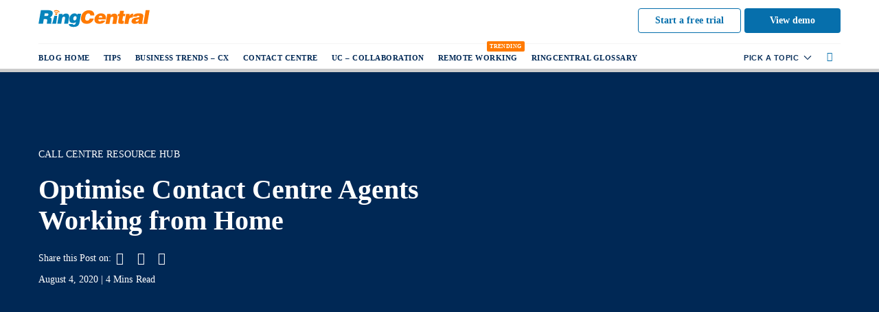

--- FILE ---
content_type: text/html; charset=UTF-8
request_url: https://www.ringcentral.com/gb/en/blog/optimise-remote-contact-centre-agents-working-from-home/
body_size: 29435
content:
<!DOCTYPE html>
<html lang="en-US" xmlns:og="http://opengraphprotocol.org/schema/" class="no-js no-svg">
	<head><meta charset="UTF-8"><script>if(navigator.userAgent.match(/MSIE|Internet Explorer/i)||navigator.userAgent.match(/Trident\/7\..*?rv:11/i)){var href=document.location.href;if(!href.match(/[?&]nowprocket/)){if(href.indexOf("?")==-1){if(href.indexOf("#")==-1){document.location.href=href+"?nowprocket=1"}else{document.location.href=href.replace("#","?nowprocket=1#")}}else{if(href.indexOf("#")==-1){document.location.href=href+"&nowprocket=1"}else{document.location.href=href.replace("#","&nowprocket=1#")}}}}</script><script>class RocketLazyLoadScripts{constructor(e){this.triggerEvents=e,this.eventOptions={passive:!0},this.userEventListener=this.triggerListener.bind(this),this.delayedScripts={normal:[],async:[],defer:[]},this.allJQueries=[]}_addUserInteractionListener(e){this.triggerEvents.forEach((t=>window.addEventListener(t,e.userEventListener,e.eventOptions)))}_removeUserInteractionListener(e){this.triggerEvents.forEach((t=>window.removeEventListener(t,e.userEventListener,e.eventOptions)))}triggerListener(){this._removeUserInteractionListener(this),"loading"===document.readyState?document.addEventListener("DOMContentLoaded",this._loadEverythingNow.bind(this)):this._loadEverythingNow()}async _loadEverythingNow(){this._delayEventListeners(),this._delayJQueryReady(this),this._handleDocumentWrite(),this._registerAllDelayedScripts(),this._preloadAllScripts(),await this._loadScriptsFromList(this.delayedScripts.normal),await this._loadScriptsFromList(this.delayedScripts.defer),await this._loadScriptsFromList(this.delayedScripts.async),await this._triggerDOMContentLoaded(),await this._triggerWindowLoad(),window.dispatchEvent(new Event("rocket-allScriptsLoaded"))}_registerAllDelayedScripts(){document.querySelectorAll("script[type=rocketlazyloadscript]").forEach((e=>{e.hasAttribute("src")?e.hasAttribute("async")&&!1!==e.async?this.delayedScripts.async.push(e):e.hasAttribute("defer")&&!1!==e.defer||"module"===e.getAttribute("data-rocket-type")?this.delayedScripts.defer.push(e):this.delayedScripts.normal.push(e):this.delayedScripts.normal.push(e)}))}async _transformScript(e){return await this._requestAnimFrame(),new Promise((t=>{const n=document.createElement("script");let r;[...e.attributes].forEach((e=>{let t=e.nodeName;"type"!==t&&("data-rocket-type"===t&&(t="type",r=e.nodeValue),n.setAttribute(t,e.nodeValue))})),e.hasAttribute("src")?(n.addEventListener("load",t),n.addEventListener("error",t)):(n.text=e.text,t()),e.parentNode.replaceChild(n,e)}))}async _loadScriptsFromList(e){const t=e.shift();return t?(await this._transformScript(t),this._loadScriptsFromList(e)):Promise.resolve()}_preloadAllScripts(){var e=document.createDocumentFragment();[...this.delayedScripts.normal,...this.delayedScripts.defer,...this.delayedScripts.async].forEach((t=>{const n=t.getAttribute("src");if(n){const t=document.createElement("link");t.href=n,t.rel="preload",t.as="script",e.appendChild(t)}})),document.head.appendChild(e)}_delayEventListeners(){let e={};function t(t,n){!function(t){function n(n){return e[t].eventsToRewrite.indexOf(n)>=0?"rocket-"+n:n}e[t]||(e[t]={originalFunctions:{add:t.addEventListener,remove:t.removeEventListener},eventsToRewrite:[]},t.addEventListener=function(){arguments[0]=n(arguments[0]),e[t].originalFunctions.add.apply(t,arguments)},t.removeEventListener=function(){arguments[0]=n(arguments[0]),e[t].originalFunctions.remove.apply(t,arguments)})}(t),e[t].eventsToRewrite.push(n)}function n(e,t){let n=e[t];Object.defineProperty(e,t,{get:()=>n||function(){},set(r){e["rocket"+t]=n=r}})}t(document,"DOMContentLoaded"),t(window,"DOMContentLoaded"),t(window,"load"),t(window,"pageshow"),t(document,"readystatechange"),n(document,"onreadystatechange"),n(window,"onload"),n(window,"onpageshow")}_delayJQueryReady(e){let t=window.jQuery;Object.defineProperty(window,"jQuery",{get:()=>t,set(n){if(n&&n.fn&&!e.allJQueries.includes(n)){n.fn.ready=n.fn.init.prototype.ready=function(t){e.domReadyFired?t.bind(document)(n):document.addEventListener("rocket-DOMContentLoaded",(()=>t.bind(document)(n)))};const t=n.fn.on;n.fn.on=n.fn.init.prototype.on=function(){if(this[0]===window){function e(e){return e.split(" ").map((e=>"load"===e||0===e.indexOf("load.")?"rocket-jquery-load":e)).join(" ")}"string"==typeof arguments[0]||arguments[0]instanceof String?arguments[0]=e(arguments[0]):"object"==typeof arguments[0]&&Object.keys(arguments[0]).forEach((t=>{delete Object.assign(arguments[0],{[e(t)]:arguments[0][t]})[t]}))}return t.apply(this,arguments),this},e.allJQueries.push(n)}t=n}})}async _triggerDOMContentLoaded(){this.domReadyFired=!0,await this._requestAnimFrame(),document.dispatchEvent(new Event("rocket-DOMContentLoaded")),await this._requestAnimFrame(),window.dispatchEvent(new Event("rocket-DOMContentLoaded")),await this._requestAnimFrame(),document.dispatchEvent(new Event("rocket-readystatechange")),await this._requestAnimFrame(),document.rocketonreadystatechange&&document.rocketonreadystatechange()}async _triggerWindowLoad(){await this._requestAnimFrame(),window.dispatchEvent(new Event("rocket-load")),await this._requestAnimFrame(),window.rocketonload&&window.rocketonload(),await this._requestAnimFrame(),this.allJQueries.forEach((e=>e(window).trigger("rocket-jquery-load"))),window.dispatchEvent(new Event("rocket-pageshow")),await this._requestAnimFrame(),window.rocketonpageshow&&window.rocketonpageshow()}_handleDocumentWrite(){const e=new Map;document.write=document.writeln=function(t){const n=document.currentScript,r=document.createRange(),i=n.parentElement;let o=e.get(n);void 0===o&&(o=n.nextSibling,e.set(n,o));const a=document.createDocumentFragment();r.setStart(a,0),a.appendChild(r.createContextualFragment(t)),i.insertBefore(a,o)}}async _requestAnimFrame(){return new Promise((e=>requestAnimationFrame(e)))}static run(){const e=new RocketLazyLoadScripts(["keydown","mousemove","touchmove","touchstart","touchend","wheel"]);e._addUserInteractionListener(e)}}RocketLazyLoadScripts.run();</script>
		
		<meta http-equiv="x-ua-compatible" content="ie=edge">
		<meta name="viewport" content="width=device-width, initial-scale=1">		
		<link href="/gb/en/blog/wp-content/themes/rcconnect_UK_2017/images/favicon.ico" type="image/vnd.microsoft.icon" rel="shortcut icon">
		<meta name='robots' content='index, follow, max-image-preview:large, max-snippet:-1, max-video-preview:-1' />
<!-- GENERATED BY RING CENTRAL ALL-IN-ONE TAGS PLUGIN -->
		<meta property="fb:app_id" content="519654138372698" />
		<meta property="og:locale" content="en_GB" />
		<meta property="og:type" content="article" />
				<meta property="og:title" content="Optimise Contact Centre Agents Working from Home | RingCentral UK Blog">
						<meta property="og:description" content="Contact centres are now no strangers to remote work. Here's how to get the best from remote working contact centre agents.">
						<meta property="og:url" content="https://www.ringcentral.com/gb/en/blog/optimise-remote-contact-centre-agents-working-from-home/" />
				<meta property="og:site_name" content="RingCentral UK Blog" />
		<meta property="article:published_time" content="2020-08-04 08:30:51" />
		<meta property="article:modified_time" content="2023-01-16 17:31:46" />
		
			<meta property="og:image" content="https://www.ringcentral.com/gb/en/blog/wp-content/uploads/2020/07/iStock-1253833513-640x427.jpg" />
			<meta property="og:image:secure_url" content="https://www.ringcentral.com/gb/en/blog/wp-content/uploads/2020/07/iStock-1253833513-640x427.jpg" />

						<meta property="og:image:width" content="640" />
						<meta property="og:image:height" content="427" />
				<meta property="twitter:card" content="summary_large_image">
				<meta property="twitter:url" content="https://www.ringcentral.com/gb/en/blog/optimise-remote-contact-centre-agents-working-from-home/" />
						<meta property="twitter:title" content="Optimise Contact Centre Agents Working from Home | RingCentral UK Blog">
						<meta property="twitter:description" content="Contact centres are now no strangers to remote work. Here's how to get the best from remote working contact centre agents.">
						<!-- <meta property="twitter:image" content="https://www.ringcentral.com/gb/en/blog/wp-content/uploads/2018/02/logo_2018.png"> -->
				<!-- <meta property="twitter:image" content="https://www.ringcentral.com"> -->
		
		
	 		 <script type=application/ld+json>{
	"@context": "https://schema.org",
	"@type": "BlogPosting",
	"headline": "Optimise Contact Centre Agents Working from Home | RingCentral UK Blog",
	"url": "https://www.ringcentral.com/gb/en/blog/optimise-remote-contact-centre-agents-working-from-home/",
	"description": "Contact centres are now no strangers to remote work. Here's how to get the best from remote working contact centre agents.",
	"datePublished": "2020-08-04 08:30:51",
	"datemodified": "2023-01-16 17:31:46",
	"mainEntityOfPage": "True",
	"image": {
	"@type": "imageObject",
	"url": "https://www.ringcentral.com/gb/en/blog/wp-content/uploads/2020/07/iStock-1253833513-640x427.jpg",
	"height": "427",
	"width": "640"
	},
	"publisher": {
	"@type": "Organization",
	"name": "RingCentral UK",
	"logo": {
	"@type": "imageObject",
	"url": "https://www.ringcentral.com/content/dam/ringcentral/images/whyringcentral/ringcentral_logo.png"
	}
	},
	"author": {
	"@type": "Person",
	"name": "RingCentral Team"
	},
	"articleBody":"Contact centres are now no strangers to remote work. According to a study by Nemertes Research, 59% of contact centres around the world enabled at least some of their staff to work from a home office pre-COVID-19. That figure now rose to 74.1% as pandemic measures forced companies to close offices and transition into virtual contact centres. Once authorities lift these restrictions, 70.7% of businesses are likely to continue allowing agents to work from home (WFH) in some capacity.

As it transpires, empowering agents with the flexibility to influence their working hours and environment translates into lower agent turnover and greater employee loyalty. Frost & Sullivan says that the retention rate for at-home agents is 80% versus 25% for in-house.

A study presented in the Harvard Business Review, for example, showed that remote workers accomplished almost a full additional day’s amount of work per week when compared to on-site employees. Another study found that 45% of remote employees can get more done in less time and 44% are less distracted and more productive than they would be at the office.

Companies with a cloud-based solution are now able to move contact centre agents from the office to home working with ease if they so need or desire. However, some have considered never going back to the office, contact centre agents included. 
Optimised flexibility and productivity
Contact centres that implement flexible working policies create greater scope for agents to work the hours that suit them. This helps them achieve a better work-life balance, which contributes to higher job satisfaction and feeds directly into employee retention. Every good manager knows happier employees provide better customer service.

Of course, as with any new way of working there are challenges. In the case of remote contact centre agents, the key areas to consider include:

 	How can agents keep up with changes in company policies and learning? 
 	How can they stay engaged? 
 	How do companies ensure remote agents are in the loop with what’s going on across the company? 
 	How can teams keep motivation high and avoid feelings of isolation and disconnection?

Agents working from home can’t walk the floor physically to their colleagues or supervisor to ask for help. Now that customers are more demanding, uncertainty is high and emotions are taut, working from home agents need support more than ever. With call volumes increasing, along with queries over multiple other channels from customers, companies start to shift interactions from voice to digital while keeping the costs low. Customer engagement now takes place in the digital space. How can contact centres and customer service agents keep up with new technology?


Best practices for work-from-home agents 

 	Organisations should enable remote agents through flexible scheduling and agents should proactively let their supervisor know if any issues arise that require changing the schedule. 
 	Contact centre managers can work together with agents on a pattern that is best for them and the company, a win-win situation to suit the business and individuals to achieve optimum cover that extends helpline support.
 	Clear communication of company policies and procedures is a must. Keep communication open and follow guidelines.
 	Use an easy-to-use collaboration app like the RingCentral app to keep teams together. Use this single interface to collaborate across the business via messaging, video and phone, along with file sharing and calendar integrations to make work go that much smoother.
 	Expand your knowledge and be ready to train in skills so you’re prepared to step in and fill the gap if needed.  
 	Conduct regular updates through meetings such as 1-2-1s with your manager, and be available to attend team meetings and share best practices.
 	Be a part of a supportive remote working culture and remote working community.

What does a successful work-from-home agent model look like?

 	Contact centre as a service (CCaaS): solutions and agent consoles are now so advanced that a device and internet connection are all that are needed to effectively carry out most call centre customer operations. Basic equipment needed: computer & headset.
 	Team meetings: video, daily check-in, pre-shift meetings.
 	Access to experts and documentation to help via a team collaboration application, via message, video and phone, along with file sharing and key integrations. Agents can conference in or transfer calls to experts to help with specific customer situations.
 	Technology that enables an omni-channel customer experience.
 	Regular training sessions and sharing of best practices. 
 	A reliable knowledge base – learn how new digital interaction channels improve customer experience and increase agent productivity.
 	Power of the cloud – dashboards for managers and agents.

How much of this setup does your remote contact centre already have in place?

Thank you for getting this far. In my next post I’ll talk more about how to manage a remote team, which challenges to expect and what tools are out there to keep remote teams organised. I’ll also look at what contact centre managers can do to keep their agents engaged and productive.

"
	}
	</script>
	
	<script type=application/ld+json>{
  "@context": "http://schema.org",
  "@type": "Person",
  "address": {
	"@type": "PostalAddress",
	"addressLocality": "London",
	"addressRegion": "Ealing",
	"postalCode": "W5 5TH",
	"streetAddress": "85 Uxbridge Road 2nd Floor"
  },
  "email": "samantha.clayton@ringcentral.com",
  "image": "https://rcbloguk.wpengine.com/gb/en/blog/wp-content/plugins/rc-profile-photo/images/default-avatar.png",
  "jobTitle": "",
  "name": "RingCentral Team",
  "gender": "",
  "memberOf": "",
 "telephone": ""
}
</script>
		 <!-- END OF GENERATED TAGS -->
		
	<!-- This site is optimized with the Yoast SEO plugin v21.8 - https://yoast.com/wordpress/plugins/seo/ -->
	<title>Optimise Contact Centre Agents Working from Home | RingCentral UK Blog</title>
	<meta name="description" content="Contact centres are now no strangers to remote work. Here&#039;s how to get the best from remote working contact centre agents." />
	<link rel="canonical" href="https://www.ringcentral.com/gb/en/blog/optimise-remote-contact-centre-agents-working-from-home/" />
	<meta name="twitter:label1" content="Written by" />
	<meta name="twitter:data1" content="RingCentral Team" />
	<meta name="twitter:label2" content="Est. reading time" />
	<meta name="twitter:data2" content="5 minutes" />
	<!-- / Yoast SEO plugin. -->


<link rel='dns-prefetch' href='//js.driftt.com' />
<link rel='dns-prefetch' href='//idsync.rlcdn.com' />
<link rel='dns-prefetch' href='//match.prod.bidr.io' />
<link rel='dns-prefetch' href='//assets.adobedtm.com' />
<link rel='dns-prefetch' href='//scripts.demandbase.com' />
<link rel='dns-prefetch' href='//fonts.googleapis.com' />
<link rel='dns-prefetch' href='//c.go-mpulse.net' />
<link rel='dns-prefetch' href='//tag.demandbase.com' />
<link rel='dns-prefetch' href='//bootstrap.api.drift.com' />
<link rel='dns-prefetch' href='//targeting.api.drift.com' />
<link rel='dns-prefetch' href='//event.api.drift.com' />
<link rel='dns-prefetch' href='//conversation.api.drift.com' />
<link rel='dns-prefetch' href='//messaging.api.drift.com' />
<link rel='dns-prefetch' href='//metrics.api.drift.com' />

<link rel="alternate" type="application/rss+xml" title="RingCentral UK Blog &raquo; Feed" href="/gb/en/blog/feed/" />
<link rel="alternate" type="application/rss+xml" title="RingCentral UK Blog &raquo; Comments Feed" href="/gb/en/blog/comments/feed/" />
        <!-- GENERATED BY RC READING TIME PLUGIN -->
        <meta name="twitter:label1" value="Written By">
        <meta name="twitter:data1" value="RingCentral Team">
        <meta name="twitter:label2" value="Reading Time" />
        <meta name="twitter:data2" value="4 Minutes" />
        <!-- END OF GENERATED CODE -->
<link rel="alternate" type="application/rss+xml" title="RingCentral UK Blog &raquo; Optimise Contact Centre Agents Working from Home Comments Feed" href="/gb/en/blog/optimise-remote-contact-centre-agents-working-from-home/feed/" />
<style id='wp-emoji-styles-inline-css' type='text/css'>

	img.wp-smiley, img.emoji {
		display: inline !important;
		border: none !important;
		box-shadow: none !important;
		height: 1em !important;
		width: 1em !important;
		margin: 0 0.07em !important;
		vertical-align: -0.1em !important;
		background: none !important;
		padding: 0 !important;
	}
</style>
<style id='classic-theme-styles-inline-css' type='text/css'>
/*! This file is auto-generated */
.wp-block-button__link{color:#fff;background-color:#32373c;border-radius:9999px;box-shadow:none;text-decoration:none;padding:calc(.667em + 2px) calc(1.333em + 2px);font-size:1.125em}.wp-block-file__button{background:#32373c;color:#fff;text-decoration:none}
</style>
<style id='global-styles-inline-css' type='text/css'>
body{--wp--preset--color--black: #000000;--wp--preset--color--cyan-bluish-gray: #abb8c3;--wp--preset--color--white: #ffffff;--wp--preset--color--pale-pink: #f78da7;--wp--preset--color--vivid-red: #cf2e2e;--wp--preset--color--luminous-vivid-orange: #ff6900;--wp--preset--color--luminous-vivid-amber: #fcb900;--wp--preset--color--light-green-cyan: #7bdcb5;--wp--preset--color--vivid-green-cyan: #00d084;--wp--preset--color--pale-cyan-blue: #8ed1fc;--wp--preset--color--vivid-cyan-blue: #0693e3;--wp--preset--color--vivid-purple: #9b51e0;--wp--preset--gradient--vivid-cyan-blue-to-vivid-purple: linear-gradient(135deg,rgba(6,147,227,1) 0%,rgb(155,81,224) 100%);--wp--preset--gradient--light-green-cyan-to-vivid-green-cyan: linear-gradient(135deg,rgb(122,220,180) 0%,rgb(0,208,130) 100%);--wp--preset--gradient--luminous-vivid-amber-to-luminous-vivid-orange: linear-gradient(135deg,rgba(252,185,0,1) 0%,rgba(255,105,0,1) 100%);--wp--preset--gradient--luminous-vivid-orange-to-vivid-red: linear-gradient(135deg,rgba(255,105,0,1) 0%,rgb(207,46,46) 100%);--wp--preset--gradient--very-light-gray-to-cyan-bluish-gray: linear-gradient(135deg,rgb(238,238,238) 0%,rgb(169,184,195) 100%);--wp--preset--gradient--cool-to-warm-spectrum: linear-gradient(135deg,rgb(74,234,220) 0%,rgb(151,120,209) 20%,rgb(207,42,186) 40%,rgb(238,44,130) 60%,rgb(251,105,98) 80%,rgb(254,248,76) 100%);--wp--preset--gradient--blush-light-purple: linear-gradient(135deg,rgb(255,206,236) 0%,rgb(152,150,240) 100%);--wp--preset--gradient--blush-bordeaux: linear-gradient(135deg,rgb(254,205,165) 0%,rgb(254,45,45) 50%,rgb(107,0,62) 100%);--wp--preset--gradient--luminous-dusk: linear-gradient(135deg,rgb(255,203,112) 0%,rgb(199,81,192) 50%,rgb(65,88,208) 100%);--wp--preset--gradient--pale-ocean: linear-gradient(135deg,rgb(255,245,203) 0%,rgb(182,227,212) 50%,rgb(51,167,181) 100%);--wp--preset--gradient--electric-grass: linear-gradient(135deg,rgb(202,248,128) 0%,rgb(113,206,126) 100%);--wp--preset--gradient--midnight: linear-gradient(135deg,rgb(2,3,129) 0%,rgb(40,116,252) 100%);--wp--preset--font-size--small: 13px;--wp--preset--font-size--medium: 20px;--wp--preset--font-size--large: 36px;--wp--preset--font-size--x-large: 42px;--wp--preset--spacing--20: 0.44rem;--wp--preset--spacing--30: 0.67rem;--wp--preset--spacing--40: 1rem;--wp--preset--spacing--50: 1.5rem;--wp--preset--spacing--60: 2.25rem;--wp--preset--spacing--70: 3.38rem;--wp--preset--spacing--80: 5.06rem;--wp--preset--shadow--natural: 6px 6px 9px rgba(0, 0, 0, 0.2);--wp--preset--shadow--deep: 12px 12px 50px rgba(0, 0, 0, 0.4);--wp--preset--shadow--sharp: 6px 6px 0px rgba(0, 0, 0, 0.2);--wp--preset--shadow--outlined: 6px 6px 0px -3px rgba(255, 255, 255, 1), 6px 6px rgba(0, 0, 0, 1);--wp--preset--shadow--crisp: 6px 6px 0px rgba(0, 0, 0, 1);}:where(.is-layout-flex){gap: 0.5em;}:where(.is-layout-grid){gap: 0.5em;}body .is-layout-flow > .alignleft{float: left;margin-inline-start: 0;margin-inline-end: 2em;}body .is-layout-flow > .alignright{float: right;margin-inline-start: 2em;margin-inline-end: 0;}body .is-layout-flow > .aligncenter{margin-left: auto !important;margin-right: auto !important;}body .is-layout-constrained > .alignleft{float: left;margin-inline-start: 0;margin-inline-end: 2em;}body .is-layout-constrained > .alignright{float: right;margin-inline-start: 2em;margin-inline-end: 0;}body .is-layout-constrained > .aligncenter{margin-left: auto !important;margin-right: auto !important;}body .is-layout-constrained > :where(:not(.alignleft):not(.alignright):not(.alignfull)){max-width: var(--wp--style--global--content-size);margin-left: auto !important;margin-right: auto !important;}body .is-layout-constrained > .alignwide{max-width: var(--wp--style--global--wide-size);}body .is-layout-flex{display: flex;}body .is-layout-flex{flex-wrap: wrap;align-items: center;}body .is-layout-flex > *{margin: 0;}body .is-layout-grid{display: grid;}body .is-layout-grid > *{margin: 0;}:where(.wp-block-columns.is-layout-flex){gap: 2em;}:where(.wp-block-columns.is-layout-grid){gap: 2em;}:where(.wp-block-post-template.is-layout-flex){gap: 1.25em;}:where(.wp-block-post-template.is-layout-grid){gap: 1.25em;}.has-black-color{color: var(--wp--preset--color--black) !important;}.has-cyan-bluish-gray-color{color: var(--wp--preset--color--cyan-bluish-gray) !important;}.has-white-color{color: var(--wp--preset--color--white) !important;}.has-pale-pink-color{color: var(--wp--preset--color--pale-pink) !important;}.has-vivid-red-color{color: var(--wp--preset--color--vivid-red) !important;}.has-luminous-vivid-orange-color{color: var(--wp--preset--color--luminous-vivid-orange) !important;}.has-luminous-vivid-amber-color{color: var(--wp--preset--color--luminous-vivid-amber) !important;}.has-light-green-cyan-color{color: var(--wp--preset--color--light-green-cyan) !important;}.has-vivid-green-cyan-color{color: var(--wp--preset--color--vivid-green-cyan) !important;}.has-pale-cyan-blue-color{color: var(--wp--preset--color--pale-cyan-blue) !important;}.has-vivid-cyan-blue-color{color: var(--wp--preset--color--vivid-cyan-blue) !important;}.has-vivid-purple-color{color: var(--wp--preset--color--vivid-purple) !important;}.has-black-background-color{background-color: var(--wp--preset--color--black) !important;}.has-cyan-bluish-gray-background-color{background-color: var(--wp--preset--color--cyan-bluish-gray) !important;}.has-white-background-color{background-color: var(--wp--preset--color--white) !important;}.has-pale-pink-background-color{background-color: var(--wp--preset--color--pale-pink) !important;}.has-vivid-red-background-color{background-color: var(--wp--preset--color--vivid-red) !important;}.has-luminous-vivid-orange-background-color{background-color: var(--wp--preset--color--luminous-vivid-orange) !important;}.has-luminous-vivid-amber-background-color{background-color: var(--wp--preset--color--luminous-vivid-amber) !important;}.has-light-green-cyan-background-color{background-color: var(--wp--preset--color--light-green-cyan) !important;}.has-vivid-green-cyan-background-color{background-color: var(--wp--preset--color--vivid-green-cyan) !important;}.has-pale-cyan-blue-background-color{background-color: var(--wp--preset--color--pale-cyan-blue) !important;}.has-vivid-cyan-blue-background-color{background-color: var(--wp--preset--color--vivid-cyan-blue) !important;}.has-vivid-purple-background-color{background-color: var(--wp--preset--color--vivid-purple) !important;}.has-black-border-color{border-color: var(--wp--preset--color--black) !important;}.has-cyan-bluish-gray-border-color{border-color: var(--wp--preset--color--cyan-bluish-gray) !important;}.has-white-border-color{border-color: var(--wp--preset--color--white) !important;}.has-pale-pink-border-color{border-color: var(--wp--preset--color--pale-pink) !important;}.has-vivid-red-border-color{border-color: var(--wp--preset--color--vivid-red) !important;}.has-luminous-vivid-orange-border-color{border-color: var(--wp--preset--color--luminous-vivid-orange) !important;}.has-luminous-vivid-amber-border-color{border-color: var(--wp--preset--color--luminous-vivid-amber) !important;}.has-light-green-cyan-border-color{border-color: var(--wp--preset--color--light-green-cyan) !important;}.has-vivid-green-cyan-border-color{border-color: var(--wp--preset--color--vivid-green-cyan) !important;}.has-pale-cyan-blue-border-color{border-color: var(--wp--preset--color--pale-cyan-blue) !important;}.has-vivid-cyan-blue-border-color{border-color: var(--wp--preset--color--vivid-cyan-blue) !important;}.has-vivid-purple-border-color{border-color: var(--wp--preset--color--vivid-purple) !important;}.has-vivid-cyan-blue-to-vivid-purple-gradient-background{background: var(--wp--preset--gradient--vivid-cyan-blue-to-vivid-purple) !important;}.has-light-green-cyan-to-vivid-green-cyan-gradient-background{background: var(--wp--preset--gradient--light-green-cyan-to-vivid-green-cyan) !important;}.has-luminous-vivid-amber-to-luminous-vivid-orange-gradient-background{background: var(--wp--preset--gradient--luminous-vivid-amber-to-luminous-vivid-orange) !important;}.has-luminous-vivid-orange-to-vivid-red-gradient-background{background: var(--wp--preset--gradient--luminous-vivid-orange-to-vivid-red) !important;}.has-very-light-gray-to-cyan-bluish-gray-gradient-background{background: var(--wp--preset--gradient--very-light-gray-to-cyan-bluish-gray) !important;}.has-cool-to-warm-spectrum-gradient-background{background: var(--wp--preset--gradient--cool-to-warm-spectrum) !important;}.has-blush-light-purple-gradient-background{background: var(--wp--preset--gradient--blush-light-purple) !important;}.has-blush-bordeaux-gradient-background{background: var(--wp--preset--gradient--blush-bordeaux) !important;}.has-luminous-dusk-gradient-background{background: var(--wp--preset--gradient--luminous-dusk) !important;}.has-pale-ocean-gradient-background{background: var(--wp--preset--gradient--pale-ocean) !important;}.has-electric-grass-gradient-background{background: var(--wp--preset--gradient--electric-grass) !important;}.has-midnight-gradient-background{background: var(--wp--preset--gradient--midnight) !important;}.has-small-font-size{font-size: var(--wp--preset--font-size--small) !important;}.has-medium-font-size{font-size: var(--wp--preset--font-size--medium) !important;}.has-large-font-size{font-size: var(--wp--preset--font-size--large) !important;}.has-x-large-font-size{font-size: var(--wp--preset--font-size--x-large) !important;}
.wp-block-navigation a:where(:not(.wp-element-button)){color: inherit;}
:where(.wp-block-post-template.is-layout-flex){gap: 1.25em;}:where(.wp-block-post-template.is-layout-grid){gap: 1.25em;}
:where(.wp-block-columns.is-layout-flex){gap: 2em;}:where(.wp-block-columns.is-layout-grid){gap: 2em;}
.wp-block-pullquote{font-size: 1.5em;line-height: 1.6;}
</style>
<link rel='stylesheet' id='bcct_style-css' href='/gb/en/blog/wp-content/plugins/better-click-to-tweet/assets/css/styles.css?ver=3.0' type='text/css' media='all' />
<link rel='stylesheet' id='rc-blog-marketo-css' href='/gb/en/blog/wp-content/plugins/rc-blog-marketo/css/style.css?ver=64a851d072d4c9e9cdef266ebfa85c8a' type='text/css' media='all' />
<link rel='stylesheet' id='rc-emea-shortcodes-css' href='/gb/en/blog/wp-content/plugins/rc-emea-shortcodes/css/shortcode-style.css?ver=64a851d072d4c9e9cdef266ebfa85c8a' type='text/css' media='all' />
<link rel='stylesheet' id='rc-ajax-gated-form-style-css' href='/gb/en/blog/wp-content/plugins/rc-gated-ajax-form/css/style.css?ver=64a851d072d4c9e9cdef266ebfa85c8a' type='text/css' media='all' />
<link rel='stylesheet' id='style-css' href='/gb/en/blog/wp-content/themes/rcconnect_UK_2017/style.css?ver=64a851d072d4c9e9cdef266ebfa85c8a' type='text/css' media='all' />
<link rel='stylesheet' id='rc-reading-time-css' href='/gb/en/blog/wp-content/plugins/rc-reading-time/css/style.css?ver=0.0.1' type='text/css' media='all' />
<link rel='stylesheet' id='rc-reoptimize-css' href='/gb/en/blog/wp-content/plugins/rc-reoptimize/css/style.css?ver=64a851d072d4c9e9cdef266ebfa85c8a' type='text/css' media='all' />
<link rel='stylesheet' id='rc-social-share-css' href='/gb/en/blog/wp-content/plugins/rc-social-share/css/style.css?ver=64a851d072d4c9e9cdef266ebfa85c8a' type='text/css' media='all' />
<link rel='stylesheet' id='rcm-mkto-form-style-css' href='/gb/en/blog/wp-content/plugins/rcm_mkto_lead_form/css/mkto-lead-form.css?ver=64a851d072d4c9e9cdef266ebfa85c8a' type='text/css' media='all' />
<link rel='stylesheet' id='toc-screen-css' href='/gb/en/blog/wp-content/plugins/table-of-contents-plus/screen.min.css?ver=2309' type='text/css' media='all' />
<style id='toc-screen-inline-css' type='text/css'>
div#toc_container {background: #ffffff;border: 1px solid #ffffff;width: 650px;}div#toc_container ul li {font-size: 100%;}
</style>
<!--[if IE]>
<link rel='stylesheet' id='rc-uk-ie-css' href='/gb/en/blog/wp-content/themes/rcconnect_UK_2017/css/ie.css?ver=64a851d072d4c9e9cdef266ebfa85c8a' type='text/css' media='all' />
<![endif]-->
<link rel='stylesheet' id='custom-style-css' href='/gb/en/blog/wp-content/themes/rcconnect_UK_2017/css/theme.min.css?ver=1.3.7' type='text/css' media='all' />
<link rel='stylesheet' id='tablepress-default-css' href='/gb/en/blog/wp-content/tablepress-combined.min.css?ver=5' type='text/css' media='all' />
<style id='rocket-lazyload-inline-css' type='text/css'>
.rll-youtube-player{position:relative;padding-bottom:56.23%;height:0;overflow:hidden;max-width:100%;}.rll-youtube-player iframe{position:absolute;top:0;left:0;width:100%;height:100%;z-index:100;background:0 0}.rll-youtube-player img{bottom:0;display:block;left:0;margin:auto;max-width:100%;width:100%;position:absolute;right:0;top:0;border:none;height:auto;cursor:pointer;-webkit-transition:.4s all;-moz-transition:.4s all;transition:.4s all}.rll-youtube-player img:hover{-webkit-filter:brightness(75%)}.rll-youtube-player .play{height:72px;width:72px;left:50%;top:50%;margin-left:-36px;margin-top:-36px;position:absolute;background:url(https://rcbloguk.wpengine.com/gb/en/blog/wp-content/plugins/wp-rocket/assets/img/youtube.png) no-repeat;cursor:pointer}
</style>
<script type="rocketlazyloadscript" data-rocket-type="text/javascript" src="/gb/en/blog/wp-includes/js/jquery/jquery.min.js?ver=3.7.1" id="jquery-core-js" defer></script>
<script type="rocketlazyloadscript" data-rocket-type="text/javascript" src="/gb/en/blog/wp-includes/js/jquery/jquery-migrate.min.js?ver=3.4.1" id="jquery-migrate-js" defer></script>
<script type="text/javascript" id="rc-ajax-gated-form-script-js-extra">
/* <![CDATA[ */
var settings = {"ajax_url":"\/gb\/en\/blog\/wp-admin\/admin-ajax.php","ajax_nonce":"afd6060382"};
/* ]]> */
</script>
<script type="rocketlazyloadscript" data-minify="1" data-rocket-type="text/javascript" src="https://rcbloguk.wpengine.com/gb/en/blog/wp-content/cache/min/1/gb/en/blog/wp-content/plugins/rc-gated-ajax-form/js/scripts.js?ver=1766133981" id="rc-ajax-gated-form-script-js" defer></script>
<script type="text/javascript" id="rcm-mkto-form-script-js-extra">
/* <![CDATA[ */
var MyAjax = {"ajaxurl":"https:\/\/www.ringcentral.com\/gb\/en\/blog\/wp-admin\/admin-ajax.php","security":"2a53a28908"};
/* ]]> */
</script>
<script data-minify="1" class="optanon-category-C0002" type="text/plain" src="https://rcbloguk.wpengine.com/gb/en/blog/wp-content/cache/min/1/gb/en/blog/wp-content/plugins/rcm_mkto_lead_form/js/mkto-lead-form.js?ver=1766133981" id="rcm-mkto-form-script-js" defer></script>
<script type="rocketlazyloadscript" data-rocket-type="text/javascript" src="/gb/en/blog/wp-content/themes/rcconnect_UK_2017/js/js-modern.min.42d9d6a46a99b37494e305ba5d8c9ffe.js?ver=1.0.0" id="rc-tools-js" defer></script>
<script type="rocketlazyloadscript" data-rocket-type="text/javascript" src="/gb/en/blog/wp-content/themes/rcconnect_UK_2017/js/js-modern.min.2331fddad8bfcfa328605a2a46b23fa9.js?ver=1.0.0" id="rc-personalization-js" defer></script>
<script type="rocketlazyloadscript" data-minify="1" data-rocket-type="text/javascript" src="https://rcbloguk.wpengine.com/gb/en/blog/wp-content/cache/min/1/gb/en/blog/wp-content/themes/rcconnect_UK_2017/js/datalayer.js?ver=1766133981" id="rc-dtm-js" defer></script>
<link rel="https://api.w.org/" href="/gb/en/blog/wp-json/" /><link rel="alternate" type="application/json" href="/gb/en/blog/wp-json/wp/v2/posts/10944" /><link rel="EditURI" type="application/rsd+xml" title="RSD" href="https://rcbloguk.wpengine.com/gb/en/blog/xmlrpc.php?rsd" />
<link rel='shortlink' href='/gb/en/blog/?p=10944' />
<!-- / HREFLANG Tags by DCGWS Version 2.0.0 -->
<!-- / HREFLANG Tags by DCGWS -->

<link rel="preload" as="font" href="" crossorigin>	<!-- Global site tag (gtag.js) - Google Analytics -->
<script async src="https://www.googletagmanager.com/gtag/js?id=G-WZL4XSEE5N" type="text/plain" class="optanon-category-C0004"></script>
<script type="text/plain" class="optanon-category-C0004">
  window.dataLayer = window.dataLayer || [];
  function gtag(){dataLayer.push(arguments);}
  gtag('js', new Date());  gtag('config', 'G-WZL4XSEE5N');
</script>
	<!-- Google Tag Manager -->
<!-- <script type="text/plain" class="optanon-category-C0004">(function(w,d,s,l,i){w[l]=w[l]||[];w[l].push({'gtm.start':
new Date().getTime(),event:'gtm.js'});var f=d.getElementsByTagName(s)[0],
j=d.createElement(s),dl=l!='dataLayer'?'&l='+l:'';j.async=true;j.src=
'https://www.googletagmanager.com/gtm.js?id='+i+dl;f.parentNode.insertBefore(j,f);
})(window,document,'script','googleDataLayer','GTM-TK5TW3H');</script> -->
<!-- End Google Tag Manager -->

	<!-- Start of Sleeknote signup and lead generation tool - www.sleeknote.com -->
	<!--<script type="rocketlazyloadscript" id='sleeknoteScript' data-rocket-type='text/javascript'>
		(function () {        var sleeknoteScriptTag = document.createElement('script');
			sleeknoteScriptTag.type = 'text/javascript';
			sleeknoteScriptTag.charset = 'utf-8';
			sleeknoteScriptTag.src = ('//sleeknotecustomerscripts.sleeknote.com/12549.js');
			var s = document.getElementById('sleeknoteScript');
		   s.parentNode.insertBefore(sleeknoteScriptTag, s);
	   })();
	   </script>-->
	<!-- End of Sleeknote signup and lead generation tool - www.sleeknote.com -->
	<!-- Hotjar Tracking Code for https://www.ringcentral.com/blog/ -->
	<!--<script type="rocketlazyloadscript">
		(function(h,o,t,j,a,r){
		h.hj=h.hj||function(){(h.hj.q=h.hj.q||[]).push(arguments)};
		h._hjSettings={hjid:1769082,hjsv:6};
		a=o.getElementsByTagName('head')[0];
		r=o.createElement('script');r.async=1;
		r.src=t+h._hjSettings.hjid+j+h._hjSettings.hjsv;
		a.appendChild(r);
		})(window,document,'https://static.hotjar.com/c/hotjar-','.js?sv=');
	</script>-->
	<!-- Hotjar Tracking Code for https://www.ringcentral.com/ -->
<!--	<script type="text/plain" class="optanon-category-C0004">
		(function(h,o,t,j,a,r){
			h.hj=h.hj||function(){(h.hj.q=h.hj.q||[]).push(arguments)};
			h._hjSettings={hjid:2160261,hjsv:6};
			a=o.getElementsByTagName('head')[0];
			r=o.createElement('script');r.async=1;
			r.src=t+h._hjSettings.hjid+j+h._hjSettings.hjsv;
			a.appendChild(r);
		})(window,document,'https://static.hotjar.com/c/hotjar-','.js?sv=');
	</script>-->


	<!-- OneTrust Cookies Consent Notice start for www.ringcentral.co.uk -->
	<!-- <script type="rocketlazyloadscript" data-rocket-type="text/javascript" src="https://cdn.cookielaw.org/scripttemplates/otSDKStub.js" charset="UTF-8" data-domain-script="5bbaec3f-7b45-4402-9cb4-6e1ee098fe33" ></script>
	<script type="rocketlazyloadscript" data-rocket-type="text/javascript">
		function OptanonWrapper() {
			// if (OnetrustActiveGroups.includes('C0004')) {
			// 	console.log('c0004');
			// 	OneTrust.InsertScript('//assets.adobedtm.com/7618e9029c8436bd1b1d926078af6c171547716a/satelliteLib-87dce09d1dee8bace50538b1b1eacb3b14533967.js', 'head', function () {
			// 		console.log('insert script');
			// 	}, null, 4);
			// }

		}

	</script> -->

	<link rel="preconnect" href="https://cdn.cookielaw.org"/>
<link rel="preload" href="https://cdn.cookielaw.org/scripttemplates/otSDKStub.js" as="script"/>
<script type="rocketlazyloadscript" src="https://cdn.cookielaw.org/scripttemplates/otSDKStub.js" data-rocket-type="text/javascript" charset="UTF-8" data-domain-script="6ac561ff-e2a0-4962-abc5-fc5fab405159" defer></script>
	<script type="rocketlazyloadscript" data-rocket-type="text/javascript">
	 function OptanonWrapper() {
		window.isOneTrust = true;
	}
 </script>

	<!-- OneTrust Cookies Consent Notice end for www.ringcentral.co.uk -->

			<style type="text/css" id="wp-custom-css">
			@media (max-width: 767px) {
body {
    padding-top: 60px;
}
}

/* Table Style */
#mvp-content-main table,
.mvp-post-add-main table {
	width: 100%;
	}
#mvp-content-main thead,
.mvp-post-add-main thead {
	background: #ccc;
	}

#mvp-content-main tbody tr,
.mvp-post-add-main tbody tr {
	background: #eee;
	}

#mvp-content-main tbody tr:nth-child(2n+2),
.mvp-post-add-main tbody tr:nth-child(2n+2) {
	background: none;
	}

#mvp-content-main td,
#mvp-content-main th,
.mvp-post-add-main td,
.mvp-post-add-main th {
	padding: 5px 1.5%;
	}

#mvp-content-main tr.odd,
.mvp-post-add-main tr.odd {
	background: #eee;
	}

.tablepress tfoot th, .tablepress thead th {
    background-color: #d9edf7;
    font-weight: 700;
    vertical-align: middle;
}

.tablepress .row-hover tr:hover td {
    background-color: #f3f3f3;
}

.tablepress tbody tr:first-child td {
    border-top: 0;
}
.tablepress .even td {
    background-color: #fff;
}
.tablepress tbody td, .tablepress tfoot th {
    border-top: 1px solid #ddd;
}
.tablepress tbody td {
    vertical-align: top;
}
.tablepress thead th {
    border-bottom: 1px solid #ddd;
}
.tablepress td, .tablepress th {
    padding: 8px;
    border: none;
    background: 0 0;
    text-align: left;
    float: none!important;
}
.tablepress .odd td {
    background-color: #f9f9f9;
}
/* End Table Style */

/* Mid-content CTA */
.cta-banner .cta-body a.btn {
	font-size: 14px;
}
@media (min-width: 768px) {
body.single-post .entry-content .cta-body p {
    line-height: 18px;
}
}
@media (min-width: 993px) {
	.post-template-single-blog-series.single-post .post-thumbnail {
			margin: 0 -80px 20px;
	}
}  

@media (max-width: 992px) {
	.post-template-single-blog-series.single-post .post-thumbnail {
			margin: 0 0 20px;
	}
}  

/* Coming Soon - Title font size */
body.page-template-cc-hub .entry-content .box-inner.coming-soon h3.title {
    font-size: 25px;
}

/* Fulham TC */
.page-id-11101 #primary {margin-top: 60px; margin-bottom:60px;}
.page-id-11101 h1.entry_title {font-size:26px;text-align: center;margin-bottom: 60px;}

.entry-content p a,
.entry-content span a {
	font-weight: bold;
}

body.single-post .entry_title {
    font-weight: 700;
}



.uc-expo-cta-2 .text a,
.bottom-cta .bottom-cta-copy .h2 a {
color: #f9a23d;
}

.h3, h3 {
    font-size: 25px;
    line-height: 30px;
    font-weight: 300;
}

/* Figure alignments */
figure.aligncenter {
    margin: 0 auto 30px;
}
figure.wp-caption {
    width: 100%!important;
}

/* TOC+ responsiveness */
@media (max-width:375px) {
div#toc_container {
    width: 100%;
    max-width: 100%;
}
}

/* Content Hub template */
section.rcHubSecond {
	padding: 60px 0;
}
div.rcHubThirdContent ul {
	padding-left: 16px;
	padding-top: 10px;
}
div.rcHubThirdContent ul li {
	line-height: 29px;
}
section.rcHubPosts h2, section.rcCaseStudies h2 {
padding-bottom: 30px;
}
div.rcBannerFlexRow, div.rcFlex {
    align-items: flex-start;
}
div.rcHubBlogBox {
padding-bottom: 30px;
}
section.rcHubPosts h3 {
	padding: 30px 0;
}

/* Content area */
@media (min-width: 992px) {
div.content-area {
	width: 66.66667%;
}
}

/* Featured image */
@media (min-width: 993px) {
.post-template-single-blog-series.single-post .post-thumbnail {
    margin: 0 -80px 60px;
}
}		</style>
		<noscript><style id="rocket-lazyload-nojs-css">.rll-youtube-player, [data-lazy-src]{display:none !important;}</style></noscript>		<link rel='stylesheet' href="/gb/en/blog/wp-content/themes/rcconnect_UK_2017/css/content-hub-template.css">
		<link rel='stylesheet' href="/gb/en/blog/wp-content/themes/rcconnect_UK_2017/css/ex-cx-style.css?ver=138">
		<link rel='stylesheet' href="/gb/en/blog/wp-content/themes/rcconnect_UK_2017/css/ex-cx-style-responsive.css?ver=138">
		<style>
			li.rw-link:before{
				height: 15px;
				display: flex;
				align-items: center;
			}
		</style>
				<script type="text/plain" class="optanon-category-C0004" src="/etc/clientlibs/launch/3962d74bb499666137bd30a436712864/4baf621ced03/8dd4397aa21d/launch-382607b2c080.min.js" async></script>
	</head>
	<body class="post-template post-template-single-content-hub post-template-single-content-hub-php single single-post postid-10944 single-format-standard">
    <header id="masthead" class="site-header IId-blog-header-754621756 CId-blog-header-1083532534">
					<nav class="navbar navbar-default navbar-fixed-top nav-cta">
			<div class="container">
				<div class="row">
					<div class="col-md-12">
						<div class="navbar-header">
							<button type="button" class="navbar-toggle collapsed" data-toggle="collapse" data-target="#header-nav" aria-expanded="false">
							  <span class="sr-only">Toggle navigation</span>
							  <span class="icon-bar"></span>
							  <span class="icon-bar"></span>
							  <span class="icon-bar"></span>
							</button>

							<a href="/gb/en/blog/" class="blog-home" data-wpel-link="internal">Blog Home</a>

														<div class="logo-wrap CID-y9PZ32Th IID-697e4025d00c5" data-dl-custom-type="headerButtons">
																		<a class="navbar-brand" href="https://www.ringcentral.com/gb/en/" data-dtm-name="RingCentral Virtual PBX, Phone and Internet Fax Service and Software" title="RingCentral Virtual PBX, Phone and Internet Fax Service and Software" data-wpel-link="external" target="_blank" rel="external noopener noreferrer">
												<svg width="961" height="28" viewBox="0 0 961 146" fill="none" xmlns="http://www.w3.org/2000/svg">
		<path fill-rule="evenodd" clip-rule="evenodd" d="M174.671 17.6394C174.671 17.6396 174.672 17.6396 174.673 17.6396C175.436 19.1741 177.059 19.9746 178.653 19.8197C179.132 19.768 179.597 19.6279 180.04 19.4139C182.021 18.4069 182.821 16.0054 181.822 14.0208C181.549 13.3826 176.126 3.40055 160.614 0.637594C156.804 -0.0448463 153.373 -0.100179 150.374 0.217063C140.613 1.23519 135.501 6.18196 135.11 6.56191C133.542 8.11492 133.542 10.6639 135.11 12.2169C136.666 13.7884 139.208 13.8032 140.765 12.2317C140.765 12.2317 140.813 12.1616 141.222 11.8776C142.391 10.9517 145.726 8.74572 151.204 8.17395C153.469 7.94155 156.11 7.96737 159.183 8.51701C165.432 9.66425 169.287 12.0841 171.663 14.1462C172.832 15.1975 173.632 16.1345 174.119 16.7911C174.355 17.1121 174.518 17.374 174.595 17.5215C174.634 17.5806 174.651 17.6101 174.66 17.6248C174.667 17.6363 174.668 17.6388 174.671 17.6394ZM926.183 1.0289L905.828 118.379H939.743L960.106 1.0289H926.183ZM447.474 45.7813C447.43 46.1096 447.389 46.4674 447.389 46.8695H481.924C482.009 46.0469 482.075 45.287 482.075 44.5603V42.2437C482.075 29.3105 478.088 19.2805 470.142 12.1942C462.178 5.10048 450.122 1.56285 433.991 1.56285C426.285 1.56285 418.811 2.92404 411.559 5.63167C404.318 8.36512 397.774 12.2421 391.916 17.2811C386.054 22.3127 381.071 28.4215 376.961 35.6148C372.841 42.8302 370.033 50.8904 368.48 59.8174C368.071 62.1894 367.761 64.4728 367.558 66.6787C367.344 68.881 367.248 71.0205 367.248 73.0641C367.248 80.1726 368.348 86.5027 370.561 92.1097C372.76 97.7021 376.013 102.461 380.266 106.364C384.538 110.27 389.75 113.243 395.915 115.298C402.082 117.356 409.172 118.382 417.185 118.382C424.485 118.382 431.39 117.331 437.923 115.224C444.442 113.129 450.355 110.086 455.641 106.142C460.934 102.191 465.516 97.3774 469.364 91.7335C473.207 86.0784 476.162 79.6524 478.22 72.4555H443.239C441.597 77.8154 439.004 82.2826 435.463 85.8682C431.903 89.4611 427.207 91.2539 421.349 91.2539C417.86 91.2539 414.982 90.7781 412.721 89.7894C410.46 88.823 408.634 87.4802 407.25 85.7907C405.863 84.0901 404.882 82.1055 404.318 79.8553C403.757 77.6051 403.48 75.1373 403.48 72.4555C403.48 70.7069 403.565 68.881 403.783 66.9812C403.986 65.0962 404.296 63.1079 404.698 61.0421C406.546 50.2743 409.748 42.1773 414.263 36.7731C418.771 31.3763 424.271 28.6945 430.76 28.6945C436.101 28.6945 440.233 30.0741 443.161 32.8481C446.09 35.6148 447.562 39.5692 447.562 44.7152C447.562 45.1284 447.533 45.4862 447.474 45.7813ZM551.122 63.6157C551.225 63.0698 551.284 62.2656 551.284 61.1737C551.284 57.6877 550.082 54.7514 547.71 52.3721C545.312 49.9854 542.324 48.7939 538.735 48.7939C533.637 48.7939 529.513 50.1108 526.355 52.7778C523.197 55.4486 521.191 59.0489 520.32 63.6157H551.122ZM517.383 80.9054C517.28 81.4329 517.199 81.9826 517.147 82.5211C517.081 83.0597 517.066 83.6057 517.066 84.159C517.066 88.3016 518.42 91.5736 521.131 94.0156C523.857 96.4687 527.222 97.675 531.228 97.675C533.954 97.675 536.577 97.0516 539.059 95.8195C541.56 94.5616 543.619 92.7098 545.245 90.1903H577.693C575.299 95.5133 572.178 99.9584 568.323 103.555C564.453 107.13 560.204 110.04 555.523 112.287C550.845 114.493 545.932 116.082 540.775 117.005C535.595 117.919 530.542 118.384 525.536 118.384C519.449 118.384 513.85 117.621 508.751 116.094C503.639 114.577 499.238 112.298 495.553 109.251C491.849 106.222 488.975 102.5 486.913 98.0845C484.848 93.6763 483.804 88.6188 483.804 82.8494C483.804 81.4329 483.903 79.9832 484.058 78.5187C484.202 77.0579 484.405 75.5824 484.623 74.0441C485.818 67.098 488.157 60.7605 491.639 55.0612C495.11 49.3619 499.371 44.5221 504.421 40.5566C509.478 36.5837 515.126 33.5219 521.371 31.3381C527.631 29.1654 534.171 28.0846 541.011 28.0846C547.861 28.0846 553.918 29.0658 559.193 31.0172C564.453 32.9649 568.902 35.691 572.488 39.1696C576.059 42.6445 578.788 46.8904 580.625 51.8888C582.477 56.8725 583.399 62.3689 583.399 68.3485C583.399 72.0448 582.96 76.2206 582.097 80.9054H517.383ZM625.346 32.9698H594.392L579.714 118.382H613.622L621.115 74.8606C621.989 69.3199 623.616 64.9892 625.999 61.8979C628.393 58.8066 632.218 57.261 637.43 57.261C641.116 57.261 643.635 58.2349 644.993 60.1936C646.354 62.1451 647.036 64.5871 647.036 67.5271C647.036 69.3863 646.874 71.2713 646.553 73.2338L638.714 118.382H672.637L681.416 67.1951C682.069 63.4989 682.409 59.9797 682.409 56.6118C682.409 48.1347 680.177 41.6534 675.721 37.212C671.257 32.7632 664.256 30.5241 654.687 30.5241C648.172 30.5241 642.473 31.8632 637.582 34.5155C632.694 37.201 627.858 41.1222 623.066 46.342L625.346 32.9698ZM735.326 117.738C731.508 117.938 728.003 118.118 724.79 118.229C721.6 118.343 718.634 118.38 715.911 118.38C710.802 118.38 706.516 118.133 703.045 117.654C699.562 117.174 696.788 116.289 694.723 115.045C692.657 113.806 691.192 112.128 690.314 110.069C689.447 108.029 689.02 105.406 689.02 102.26C689.02 100.308 689.16 98.1025 689.429 95.6494C689.702 93.2074 690.093 90.5035 690.643 87.5745L696.847 51.9032H684.774L688.046 32.3264H700.588L705.324 5.75179H738.727L734.009 32.3264H750.303L747.034 51.9032H730.737L725.37 82.9929C725.148 83.9816 724.993 84.8558 724.875 85.66C724.761 86.4937 724.706 87.2204 724.706 87.877C724.706 89.9538 725.37 91.4257 726.664 92.311C727.985 93.1742 730.42 93.6021 734.009 93.6021H739.384L735.326 117.738ZM788.103 32.9698H757.286L742.626 118.382H776.531L781.585 88.8783C783.211 79.6672 786.066 73.1748 790.143 69.4822C794.223 65.797 799.726 63.9415 806.68 63.9415C807.879 63.9415 809.048 64.0596 810.199 64.2625C810.424 64.3073 810.649 64.3518 810.873 64.3962L811.294 64.4793C812.052 64.6289 812.801 64.7769 813.526 64.9265L819.572 31.0184C818.856 30.928 818.146 30.8147 817.486 30.7093L817.486 30.7091L817.367 30.6901C816.658 30.5831 815.924 30.5241 815.164 30.5241C802.22 30.5241 792.334 37.1014 785.506 50.2485H785.163L788.103 32.9698ZM849.266 99.1371C852.184 99.1371 854.777 98.617 857.005 97.5288C859.23 96.4442 861.104 94.9466 862.616 93.0284C864.155 91.1323 865.328 88.9079 866.206 86.3441C867.083 83.7988 867.674 81.0654 868.006 78.1253C864.97 79.4238 861.886 80.3718 858.798 80.9879C855.711 81.5781 852.815 82.231 850.159 82.9393C847.499 83.6439 845.194 84.6436 843.312 85.9531C841.398 87.2516 840.232 89.2473 839.801 91.9881V92.9546C839.801 94.8211 840.579 96.3078 842.165 97.4402C843.737 98.5912 846.112 99.1371 849.266 99.1371ZM864.94 118.566L864.741 106.821C859.215 111.365 853.745 114.446 848.352 116.017C842.988 117.581 837.093 118.378 830.671 118.378C827.093 118.378 823.658 117.976 820.408 117.175C817.151 116.36 814.322 115.084 811.935 113.328C809.534 111.594 807.63 109.466 806.217 106.883C804.819 104.349 804.104 101.265 804.104 97.6723C804.104 96.1562 804.255 94.4778 804.602 92.637C805.682 86.211 808.051 81.1942 811.684 77.5459C815.325 73.9123 819.571 71.1715 824.407 69.3271C829.217 67.4716 834.352 66.2026 839.723 65.4833C842.032 65.1822 844.272 64.8913 846.442 64.6095C849.325 64.2353 852.084 63.877 854.719 63.5319C859.333 62.9232 863.258 62.1338 866.449 61.0862C869.644 60.0459 871.488 58.183 871.909 55.4643C871.909 55.2504 871.949 55.0585 871.997 54.8962C872.045 54.7302 872.071 54.5495 872.071 54.3318C872.082 53.0186 871.687 51.9857 870.931 51.2332C870.171 50.4807 869.271 49.9015 868.234 49.5068C867.213 49.1305 866.11 48.8723 864.907 48.6953C863.716 48.5329 862.723 48.4518 861.971 48.4518C860.761 48.4518 859.499 48.5329 858.145 48.6953C856.788 48.8723 855.497 49.2523 854.305 49.8536C853.11 50.4512 852.007 51.2885 850.971 52.3731C849.941 53.4686 849.196 54.9294 848.765 56.7812H816.166C816.93 52.196 818.45 48.1604 820.737 44.6264C823.016 41.0962 826.259 38.0971 830.427 35.6625C834.622 33.2168 839.742 31.3391 845.828 30.0407C851.915 28.7164 859.215 28.0893 867.674 28.0893C875.395 28.0893 881.732 28.602 886.653 29.6423C891.607 30.6604 895.499 32.1618 898.314 34.1242C901.143 36.0646 903.105 38.4107 904.186 41.122C905.267 43.837 905.828 46.8877 905.828 50.263C905.828 52.314 905.684 54.4388 905.415 56.6005C905.138 58.7806 904.776 61.0566 904.352 63.4544L897.495 103.39C897.196 105.234 897.019 106.758 897.019 107.942C897.019 109.156 897.225 110.207 897.668 111.126C898.1 112.048 898.93 113.118 900.11 114.316L899.988 118.566H864.94ZM164.706 26.7555C164.697 26.7619 164.695 26.7594 164.678 26.727C164.655 26.684 164.603 26.5883 164.467 26.3903L164.46 26.3818C164.197 26.0531 163.786 25.537 163.139 24.9775C161.858 23.8561 159.719 22.5059 156.185 21.8456C154.444 21.5321 152.957 21.5173 151.718 21.6501C148.671 21.9711 146.863 23.1847 146.247 23.6569C146.074 23.7897 146.085 23.8081 146.085 23.8081C144.786 25.1029 142.669 25.114 141.356 23.8081C140.05 22.4986 140.05 20.3885 141.356 19.0753C141.68 18.747 144.919 15.652 151.017 15.0102C152.883 14.822 155.008 14.8663 157.358 15.2795V15.2758C166.979 16.9911 170.461 23.2253 170.682 23.7565C171.509 25.387 170.848 27.4085 169.192 28.2311C168.827 28.4229 168.432 28.5409 168.034 28.5778C166.698 28.718 165.341 28.0245 164.706 26.7555ZM153.155 42.3399C157.943 42.3546 161.831 39.0568 161.857 34.9437C161.886 30.8565 158.013 27.4848 153.225 27.459C148.422 27.4479 144.523 30.7532 144.516 34.8736C144.493 38.9609 148.359 42.3178 153.155 42.3399Z" fill="#FF7A00" />
		<path fill-rule="evenodd" clip-rule="evenodd" d="M65.8562 51.2376H50.7097L54.6088 27.9314H72.5367C76.5539 27.9314 79.8296 28.7208 82.3159 30.2886C84.8243 31.8748 86.0601 34.3389 86.0601 37.7032C86.0601 38.8025 86.0158 39.6103 85.9015 40.1489C85.2559 44.2915 83.2381 47.1651 79.8628 48.7956C76.4986 50.415 71.8321 51.2376 65.8562 51.2376ZM39.1268 117.899L46.143 76.9897H57.8736C64.7128 76.9897 69.4124 77.8308 71.9688 79.5055C74.5215 81.2135 75.8089 84.1092 75.8089 88.2408C75.8089 90.7455 75.4769 93.7667 74.8203 97.367C74.171 100.949 73.6988 104.188 73.4332 107.047C73.1713 109.953 73.0238 112.3 73.0238 114.162C73.0238 115.564 73.1308 116.815 73.3595 117.899H112.314L112.793 114.321C110.846 114.321 109.868 113.011 109.868 110.415C109.868 108.884 110.078 106.766 110.525 104.048C110.953 101.336 111.55 97.9056 112.314 93.7667C113.077 89.3179 113.457 85.4188 113.457 82.0398C113.457 78.7862 113.077 76.1265 112.314 74.0644C111.55 71.9913 110.495 70.2538 109.141 68.841C107.777 67.4282 106.15 66.2625 104.239 65.3403C102.347 64.4144 100.196 63.518 97.8093 62.6363C104.973 60.803 110.599 57.2395 114.667 51.9755C118.751 46.6968 121.381 40.6913 122.576 33.9554C123.119 30.9158 123.403 28.2377 123.403 25.969C123.403 21.6198 122.558 17.8793 120.854 14.7217C119.179 11.5603 116.464 8.93752 112.716 6.82381C108.964 4.7064 104.128 3.13494 98.2077 2.0873C92.2907 1.06549 85.0237 0.552734 76.4581 0.552734H21.0366L0.659302 117.899H39.1268ZM137.751 48.5791L118.657 117.9H152.406L162.315 48.5791H137.751ZM177.394 32.4887H208.366L206.079 45.8609C210.859 40.6411 215.699 36.7235 220.583 34.0344C225.482 31.3858 231.189 30.043 237.707 30.043C247.257 30.043 254.274 32.2821 258.73 36.7309C263.19 41.1723 265.41 47.6536 265.41 56.1307C265.41 59.4986 265.082 63.0178 264.44 66.714L255.639 117.901H221.723L229.555 72.7527C229.879 70.7902 230.053 68.9052 230.053 67.046C230.053 64.106 229.355 61.664 228.002 59.7126C226.648 57.7538 224.117 56.7799 220.425 56.7799C215.216 56.7799 211.387 58.3255 209.015 61.4168C206.617 64.5118 204.983 68.8388 204.127 74.3795L196.624 117.901H162.727L177.394 32.4887ZM310.705 54.044C312.553 53.0554 314.726 52.5721 317.22 52.5721H317.559C321.897 52.5721 324.933 53.8559 326.667 56.427C328.404 58.9834 329.29 62.0562 329.29 65.6676C329.29 67.5231 329.113 69.327 328.803 71.0792C328.371 73.37 327.703 75.5833 326.84 77.7118C325.977 79.8402 324.856 81.7253 323.505 83.3668C322.144 84.9899 320.51 86.3179 318.614 87.2659C316.699 88.2619 314.567 88.7673 312.17 88.7673H311.365C307.544 88.664 304.814 87.3877 303.117 84.9087C301.45 82.452 300.609 79.5378 300.598 76.1403C300.598 75.5021 300.616 74.8418 300.686 74.1815C300.73 73.5434 300.808 72.8203 300.926 72.0457C301.346 69.327 301.985 66.7743 302.804 64.3581C303.608 61.9566 304.666 59.8835 305.972 58.1497C307.289 56.4012 308.861 55.0326 310.705 54.044ZM297.012 121.189V120.706H262.949V121.831C262.949 124.892 263.691 127.829 265.14 130.64C266.612 133.48 268.91 135.974 272.075 138.158C275.226 140.323 279.361 142.049 284.463 143.363C289.575 144.665 295.813 145.31 303.202 145.31C313.748 145.31 322.222 144.137 328.64 141.821C335.044 139.482 340.102 136.247 343.791 132.111C347.483 127.98 350.176 123.14 351.873 117.607C353.544 112.059 354.927 106.079 356.027 99.6864L367.923 30.8927H338.091L336.306 42.0589C333.908 37.9495 330.669 34.6443 326.589 32.1691C322.532 29.6901 317.887 28.4581 312.66 28.4581C305.589 28.4581 299.436 29.7307 294.164 32.276C288.893 34.8398 284.381 38.1413 280.637 42.2286C276.878 46.3048 273.883 50.9454 271.673 56.1614C269.445 61.3849 267.888 66.5936 267.025 71.8133C266.793 73.3331 266.612 74.7939 266.461 76.2067C266.299 77.6196 266.21 79.0435 266.21 80.4416C266.21 84.9088 266.867 89.0809 268.165 92.9948C269.467 96.9123 271.422 100.277 274.041 103.113C276.646 105.928 279.877 108.163 283.725 109.779C287.58 111.398 292.076 112.232 297.174 112.232C303.375 112.232 308.566 111.303 312.749 109.454C316.932 107.617 320.425 105.426 323.262 102.933L321.952 109.941C320.868 116.046 319.064 120.333 316.574 122.83C314.066 125.324 310.38 126.563 305.496 126.563C302.01 126.563 299.675 125.87 298.48 124.461C297.499 123.468 297.012 122.391 297.012 121.189Z" fill="#0684BC" />
	</svg>
										</a>

																</div><!--Brand-->

							<div class="header-cta-buttons">
															<div class="cta-button CID-cta-button-658907839 UID--1326838632-cta-button-cta_button_copy section IID-cta-button--354887796" data-dl-custom-type="ctaButton">
									<div class="cta-button__wrap">
										<div data-dl-name="Free Trial" title="Free Trial" class="cta-button__button cta-button__button--button cta-button__button--tertiary cta-button__button--size--small    cta-button__button--go-to-secure" data-dl-element="button" data-dl-context="sticky" data-dl-url="/office-v7.0/?offerType=0&amp;plan=1&amp;numdef=0800&amp;of_reverse=1" data-trackname="Floating buttons|Free Trial">
											<a data-dl-name="Free Trial" href="https://secure.ringcentral.co.uk/office-v7.0/" class="cta-button__content sticky-free-trial" data-fz-event="Header - Start a free trial" data-wpel-link="external" target="_blank" rel="external noopener noreferrer">
											<span class="cta-button__text">Start a free trial</span>
											</a>
										</div>
									</div>
								</div><!--Start a free trial-->
								<div class="cta-button CID-cta-button-658907839 section UID--1326838632-cta-button-cta_button IID-cta-button--978543959">
									<div data-dl-name="View Demo" class="cta-button__wrap">
										<a data-dl-name="View Demo" class="cta-button__button cta-button__button--button cta-button__button--primary cta-button__button--size--small sticky-view-demo" href="https://www.ringcentral.com/gb/en/view_demo.html" title="View Demo" data-dl-element="button" data-dl-context="sticky" data-trackname="Floating buttons|View Demo" data-fz-event="Header - View demo" data-wpel-link="external" target="_blank" rel="external noopener noreferrer">
										<span class="cta-button__content">
										<span class="cta-button__text">View demo</span>
										</span>
										</a>
									</div>
								</div><!--Book a demo-->
							</div><!--CTA Button-->
							
						</div><!--.navbar-header -->
					</div>
				</div>
				<div class="row">
					<div class="col-md-12">
						<div class="collapse navbar-collapse" id="header-nav" style="border-top: 1px solid #f4f4f4; margin-top: 8px;">

						

<div class="mobile-search-form hidden-lg">
    <form role="search" method="get" class="navbar-form navbar-right search-form " name="RingCentral UK Blog Search Form" data-layer="disabled" data-dl-name="Basic" action="/gb/en/blog/">
        <label for="search-form-697e4025d017a" style="display:none;">
            <span class="screen-reader-text">Search for:</span>
        </label>
        <input type="search" id="search-form-697e4025d017a" class="form-control search-field" placeholder="Search &hellip;" value="" name="s" />
        <button type="submit" class="button--chromeless search-submit">
            <i class="fa fa-fw fa-lg fa-search"></i>
            <span class="screen-reader-text">Search</span>
        </button>
        <button class="close mobile-clear-search-field" aria-label="Clear search field"  id="mobile-clear-search-field" type="button">
            <span aria-hidden="true">
                <svg xmlns="http://www.w3.org/2000/svg" alt="" role="img" id="svg--21285217" aria-labelledby="svg-close-icon-header" viewBox="0 0 12.42 12.31">
                <title id="svg-close-icon-header">Close button icon</title>
                    <path d="M6.92 6.16l5.35-5.3a.5.5 0 1 0-.7-.71l-5.36 5.3L.85.14a.5.5 0 0 0-.7.71L5.5 6.16.15 11.45a.5.5 0 0 0 .7.71l5.36-5.3 5.36 5.31a.5.5 0 1 0 .7-.71z" ></path>
                </svg>
            </span>  
        </button>
    </form>
</div>
					<div class="navbar-right navbar-menu-pick" style="max-height: 40px;">
						<button class="button-pick-a-topick hidden-flex visible-lg-flex" id="button-pick-a-topick"  data-toggle="modal" data-target="#modal-pick-a-topick" tabindex="0" data-has-dropdown="true" data-dl-element="button" data-dl-name="Pick a topic" data-dl-additional-info="header">
							<span>Pick a topic</span>
							<div class="header-info-item-icon svg-icon">
								<span aria-hidden="true">
									<svg width="12" height="6" viewBox="0 0 12 6"  aria-labelledby="header-arrow-down-icon-2" xmlns="http://www.w3.org/2000/svg">
										<title id="header-arrow-down-icon-2" >Arrow down header</title>
										<path fill-rule="evenodd" clip-rule="evenodd" d="M6 4.52113L1.66871 0.113141C1.5201 -0.0377134 1.27915 -0.0377136 1.13054 0.113141L0.861458 0.386286C0.712847 0.53714 0.712847 0.781723 0.861458 0.932577L5.73092 5.88686C5.87953 6.03771 6.12047 6.03771 6.26908 5.88686L11.1385 0.932577C11.2872 0.781723 11.2872 0.53714 11.1385 0.386286L10.8695 0.113141C10.7208 -0.0377136 10.4799 -0.0377135 10.3313 0.113141L6 4.52113Z" fill="inherit"/>
									</svg>
								</span>

							</div>
						</button>


						<button type="button" class="button--chromeless search-submit button-search-header hidden visible-lg" aria-label="site-search" data-toggle="modal" data-target="#search-ovrlay-header-toggle">
							<i class="fa fa-fw fa-lg fa-search"></i>
						</button>
					</div>

					
					<ul id="menu-main" class="nav navbar-nav navbar-left first-item-padding-left-0 menu-below-logo"><li id="menu-item-528" class="menu-item menu-item-type-custom menu-item-object-custom menu-item-home menu-item-528"><a title="Blog Homepage" href="/gb/en/blog/" data-dtm-name="Blog Homepage" data-wpel-link="internal">Blog Home</a></li>
<li id="menu-item-8271" class="menu-item menu-item-type-taxonomy menu-item-object-category menu-item-8271"><a title="Business Tips" href="/gb/en/blog/business-tips/" data-dtm-name="Business Tips" data-wpel-link="internal">Tips</a></li>
<li id="menu-item-1806" class="menu-item menu-item-type-taxonomy menu-item-object-category menu-item-1806"><a title="Business Trends and Customer Experience" href="/gb/en/blog/business-trends-customer-experience/" data-dtm-name="Business Trends and Customer Experience" data-wpel-link="internal">Business Trends &#8211; CX</a></li>
<li id="menu-item-1808" class="menu-item menu-item-type-taxonomy menu-item-object-category current-post-ancestor current-menu-parent current-post-parent menu-item-1808"><a title="Contact Centre" href="/gb/en/blog/contact-centre/" data-dtm-name="Contact Centre" data-wpel-link="internal">Contact Centre</a></li>
<li id="menu-item-1804" class="menu-item menu-item-type-taxonomy menu-item-object-category menu-item-1804"><a title="Unified Communications" href="/gb/en/blog/unified-communications/" data-dtm-name="Unified Communications" data-wpel-link="internal">UC &#8211; Collaboration</a></li>
<li id="menu-item-8841" class="rw-link menu-item menu-item-type-post_type menu-item-object-page menu-item-8841"><a href="/gb/en/blog/remote-work-resources/" data-wpel-link="internal">Remote Working</a></li>
<li id="menu-item-14384" class="menu-item menu-item-type-post_type menu-item-object-page menu-item-14384"><a href="/gb/en/blog/glossary/" data-wpel-link="internal">RingCentral Glossary</a></li>
</ul>
						
<div class="dropdown hidden-lg wrap-mobile-pick-a-topick">
    <button class="button-pick-a-topick" id="button-pick-a-topick-mobile" role="button"  data-toggle="collapse"  data-target="#modal-pick-a-topick-mobile" tabindex="0" data-has-dropdown="true" data-dl-element="button" data-dl-name="Pick a topic" data-dl-additional-info="header" aria-expanded="false" aria-controls="modal-pick-a-topick-mobile">
        Pick a topic
        <div class="header-info-item-icon svg-icon">
            <span aria-hidden="true">
                <svg width="12" height="6" viewBox="0 0 12 6" fill="none" aria-labelledby="header-arrow-down-icon-2" xmlns="http://www.w3.org/2000/svg">
                <title id="header-arrow-down-icon-2" >Arrow down header</title>
                    <path fill-rule="evenodd" clip-rule="evenodd" d="M6 4.52113L1.66871 0.113141C1.5201 -0.0377134 1.27915 -0.0377136 1.13054 0.113141L0.861458 0.386286C0.712847 0.53714 0.712847 0.781723 0.861458 0.932577L5.73092 5.88686C5.87953 6.03771 6.12047 6.03771 6.26908 5.88686L11.1385 0.932577C11.2872 0.781723 11.2872 0.53714 11.1385 0.386286L10.8695 0.113141C10.7208 -0.0377136 10.4799 -0.0377135 10.3313 0.113141L6 4.52113Z" fill="#001138"/>
                </svg>
            </span>
        </div>
    </button>
    
    <div class="collapse"  id="modal-pick-a-topick-mobile" >
        
        <p class="pickatopick-category-title">Category</p>
        <div class="search-menu-categories-wrapper">
            <div class="left-wrap-menu">
                <div class="menu-header-category-left-menu-container"><div id="menu-header-category-left-menu" class="search-menu-categories-column"><p id='menu-item-24248'  class="menu-item menu-item-type-taxonomy menu-item-object-category"><a href="/gb/en/blog/collaboration/" data-dl-events-hover="true" data-dl-element="link" data-wpel-link="internal">Collaboration</a></p></li>
<p id='menu-item-24551'  class="menu-item menu-item-type-taxonomy menu-item-object-category"><a href="/gb/en/blog/gsp/" data-dl-events-hover="true" data-dl-element="link" data-wpel-link="internal">GSP</a></p></li>
<p id='menu-item-24257'  class="menu-item menu-item-type-taxonomy menu-item-object-category"><a href="/gb/en/blog/interviews/" data-dl-events-hover="true" data-dl-element="link" data-wpel-link="internal">Interviews</a></p></li>
</div></div>            </div>
            
            <div class="right-wrap-menu">
                <div class="menu-header-category-right-menu-container"><div id="menu-header-category-right-menu" class="search-menu-categories-column"><p id='menu-item-24254'  class="menu-item menu-item-type-taxonomy menu-item-object-category"><a href="/gb/en/blog/security/" data-dl-events-hover="true" data-dl-element="link" data-wpel-link="internal">Security</a></p></li>
<p id='menu-item-24256'  class="menu-item menu-item-type-taxonomy menu-item-object-category"><a href="/gb/en/blog/business-tips/small-business/" data-dl-events-hover="true" data-dl-element="link" data-wpel-link="internal">Small Business</a></p></li>
</div></div>            </div>
            
        </div>
    
    </div>
</div>

       						</div><!--/.navbar-collapse -->
					</div>
				</div>
			</div><!--/.container -->
		</nav>
 
		</header><!-- #masthead -->

    <section class="rcContentHubInnerBanner  featured-image">
        <div class="container">
            <div class="row rcHubOnColumn">
                <div class="col-md-5 col-xs-12">
                    <div class="rcContentHubBannerContent">
					                        <p style="color: #fff;"><a href="/gb/en/blog/hub/call-centre-resource-hub/" style="color: #fff;" data-wpel-link="internal">CALL CENTRE RESOURCE HUB</a></p>
						                        <h1>Optimise Contact Centre Agents Working from Home</h1>
						                <div style="margin: unset;justify-content: start;" class="rcSocialLinkFlex CId-cta-button--7464236872 IId-cta-button--7624255465">
                    <div>
                        <p style="color: #fff;">Share this Post on:</p>
                    </div>
                    <div>
                        <a style="color: #fff;" href="https://www.facebook.com/sharer/sharer.php?u=https://www.ringcentral.com/gb/en/blog/optimise-remote-contact-centre-agents-working-from-home/&amp;t=Optimise Contact Centre Agents Working from Home" class="rcSocialSharerButton" data-dl-name="RingCentral UK Blog Post Facebook Share" data-dl-element="link" target="_blank" data-wpel-link="external" rel="external noopener noreferrer"><i class="fa fa-facebook"></i></a>
                        <a style="color: #fff;" href="https://www.linkedin.com/shareArticle?url=https://www.ringcentral.com/gb/en/blog/optimise-remote-contact-centre-agents-working-from-home/&amp;title=Optimise Contact Centre Agents Working from Home | RingCentral UK Blog" class="rcSocialSharerButton" data-dl-name="RingCentral UK Blog Post LinkedIn Share" data-dl-element="link" target="_blank" data-wpel-link="external" rel="external noopener noreferrer"><i class="fa fa-linkedin"></i></a>
                        <a style="color: #fff;" href="https://www.twitter.com/intent/tweet?url=https://www.ringcentral.com/gb/en/blog/optimise-remote-contact-centre-agents-working-from-home/&amp;via=RingCentralUK&amp;text=Optimise Contact Centre Agents Working from Home" class="rcSocialSharerButton" data-dl-name="RingCentral UK Blog Post Twitter Share" data-dl-element="link" target="_blank" data-wpel-link="external" rel="external noopener noreferrer"><i class="fa fa-twitter"></i></a>
                    </div>
                </div>
                        <p>August 4, 2020 | 4 Mins Read    <div class="rcProgressBarHeader" id="timerHeader">
      <div class="progress-container">
        <div class="progress-bar" id="myBar"></div>
      </div>
    </div>
    </p>
                    </div>
                </div>
                <div class="col-md-7 col-xs-12">
                    <picture class="attachment-large size-large wp-post-image" decoding="async">
<source type="image/webp" data-lazy-srcset="/gb/en/blog/wp-content/uploads/2020/07/iStock-1253833513-640x427.jpg.webp" srcset="data:image/svg+xml,%3Csvg%20xmlns=&#039;http://www.w3.org/2000/svg&#039;%20viewBox=&#039;0%200%20640%20427&#039;%3E%3C/svg%3E" data-lazy-sizes="(max-width: 640px) 100vw, 640px"/>
<img width="640" height="427" src="data:image/svg+xml,%3Csvg%20xmlns=&#039;http://www.w3.org/2000/svg&#039;%20viewBox=&#039;0%200%20640%20427&#039;%3E%3C/svg%3E" alt="Male call centre agent wearing headset working from home" decoding="async" data-lazy-srcset="/gb/en/blog/wp-content/uploads/2020/07/iStock-1253833513-640x427.jpg 640w, /gb/en/blog/wp-content/uploads/2020/07/iStock-1253833513-300x200.jpg 300w, /gb/en/blog/wp-content/uploads/2020/07/iStock-1253833513-768x512.jpg 768w, /gb/en/blog/wp-content/uploads/2020/07/iStock-1253833513-1536x1024.jpg 1536w, /gb/en/blog/wp-content/uploads/2020/07/iStock-1253833513-2048x1366.jpg 2048w, /gb/en/blog/wp-content/uploads/2020/07/male-call-centre-agent-wearing-headset-working-from-home.jpg 900w" data-lazy-sizes="(max-width: 640px) 100vw, 640px" data-lazy-src="/gb/en/blog/wp-content/uploads/2020/07/iStock-1253833513-640x427.jpg"/>
</picture>
<noscript><picture class="attachment-large size-large wp-post-image" decoding="async">
<source type="image/webp" srcset="/gb/en/blog/wp-content/uploads/2020/07/iStock-1253833513-640x427.jpg.webp" sizes="(max-width: 640px) 100vw, 640px"/>
<img width="640" height="427" src="/gb/en/blog/wp-content/uploads/2020/07/iStock-1253833513-640x427.jpg" alt="Male call centre agent wearing headset working from home" decoding="async" srcset="/gb/en/blog/wp-content/uploads/2020/07/iStock-1253833513-640x427.jpg 640w, /gb/en/blog/wp-content/uploads/2020/07/iStock-1253833513-300x200.jpg 300w, /gb/en/blog/wp-content/uploads/2020/07/iStock-1253833513-768x512.jpg 768w, /gb/en/blog/wp-content/uploads/2020/07/iStock-1253833513-1536x1024.jpg 1536w, /gb/en/blog/wp-content/uploads/2020/07/iStock-1253833513-2048x1366.jpg 2048w, /gb/en/blog/wp-content/uploads/2020/07/male-call-centre-agent-wearing-headset-working-from-home.jpg 900w" sizes="(max-width: 640px) 100vw, 640px"/>
</picture>
</noscript>                </div>
            </div>
        </div>
    </section>
	
    <section class="text-container page-container container-paddings ">
    <!--<div class="container">-->
		<div class="entry-content CId-cta-button--7464236872 IId-cta-button--6087629099" id="rcBlogContentWrapper">
	
    		<article id="post-10944" class="post-10944 post type-post status-publish format-standard has-post-thumbnail category-contact-centre tag-contact-centre tag-contact-centre-remote-working tag-employee-experience tag-remote-working tag-working-from-home">	
		<p><span style="font-weight: 400;">Contact centres are now no strangers to remote work. According to a <a href="https://nemertes.com/the-global-workforce-forever-changed/" target="_blank" rel="noopener noreferrer external" data-wpel-link="external">study by Nemertes Research</a></span><span style="font-weight: 400;">, 59% of contact centres around the world enabled at least some of their staff to work from a home office pre-COVID-19. That figure now rose to 74.1% as pandemic measures forced companies to close offices and transition into virtual contact centres. Once authorities lift these restrictions, 70.7% of businesses are likely to continue allowing agents to work from home (WFH) in some capacity.</span></p>
<p><span style="font-weight: 400;">As it transpires, empowering agents with the flexibility to influence their working hours and environment translates into lower agent turnover and greater employee loyalty. </span><a href="https://ww2.frost.com/files/7314/0985/8803/At-Home_Agents_A_Model_for_the_Future.pdf" target="_blank" rel="noopener noreferrer external" data-wpel-link="external"><span style="font-weight: 400;">Frost &amp; Sullivan</span></a><span style="font-weight: 400;"> says that the retention rate for at-home agents is 80% versus 25% for in-house.</span></p>
<p><span style="font-weight: 400;">A study presented in the </span><a href="https://hbr.org/2014/01/to-raise-productivity-let-more-employees-work-from-home" target="_blank" rel="noopener noreferrer external" data-wpel-link="external"><span style="font-weight: 400;">Harvard Business Review</span></a><span style="font-weight: 400;">, for example, showed that remote workers accomplished almost a full additional day’s amount of work per week when compared to on-site employees. </span><a href="https://workplaceinsight.net/workers-more-productive-at-home-according-to-research/" target="_blank" rel="noopener noreferrer external" data-wpel-link="external"><span style="font-weight: 400;">Another study</span></a><span style="font-weight: 400;"> found that 45% of remote employees can get more done in less time and 44% are less distracted and more productive than they would be at the office.</span></p>
<p><span style="font-weight: 400;">Companies with a cloud-based solution are now able to move contact centre agents from the office to home working with ease if they so need or desire. However, some have considered never going back to the office, contact centre agents included. </span></p>
<h2><span style="font-weight: 400;">Optimised flexibility and productivity</span></h2>
<p><span style="font-weight: 400;">Contact centres that implement flexible working policies create greater scope for agents to work the hours that suit them. This helps them achieve a better work-life balance, which contributes to higher job satisfaction and feeds directly into employee retention. Every good manager knows happier employees provide better customer service.</span></p>
<p><span style="font-weight: 400;">Of course, as with any new way of working there are challenges. In the case of remote <a href="/gb/en/blog/definitions/call-centre-agent/" data-wpel-link="internal">contact centre agents</a>, the key areas to consider include:</span></p>
<ul>
<li><span style="font-weight: 400;">How can agents keep up with changes in company policies and learning? </span></li>
<li><span style="font-weight: 400;">How can they stay engaged? </span></li>
<li><span style="font-weight: 400;">How do companies ensure remote agents are in the loop with what’s going on across the company? </span></li>
<li><span style="font-weight: 400;">How can teams keep motivation high and avoid feelings of isolation and disconnection?</span></li>
</ul>
<p><span style="font-weight: 400;">Agents working from home can’t walk the floor physically to their colleagues or supervisor to ask for help. Now that customers are more demanding, uncertainty is high and emotions are taut, working from home agents need support more than ever. With call volumes increasing, along with queries over multiple other channels from customers, companies start to shift interactions from voice to digital while keeping the costs low. Customer engagement now takes place in the digital space. How can contact centres and customer service agents keep up with new technology?</span></p>
	<div class="cta-banner  CID-2FdM5dTp IID-697e4025d6132"
		data-dl-custom-type="ctaButton">
		<div class="cta-banner-img-wrap">
			<div data-bg="/gb/en/blog/wp-content/uploads/2020/06/[base64].jpg" class="cta-banner-img rocket-lazyload" style=""></div>
		</div>
		<div class="cta-body" data-dl-custom-type="ctaButton">
			<span class="cta-sub-heading"><a href="https://www.ringcentral.com/gb/en/contact-centre/overview.html" data-wpel-link="external" target="_blank" rel="external noopener noreferrer">cloud contact centre</a> technology</span>
			<h3 class="cta-heading">Improve customer and employee experience together</h3>
			<p>RingCentral's cloud contact centre can help you improve first contact resolution and make your customers happier.</p>
			<a class="btn btn-primary" data-dl-element="button" href="https://www.ringcentral.com/gb/en/contact-centre/overview.html" target="_blank" rel="noopener external noreferrer" data-dl-additional-info="Improve customer and employee experience together" data-dl-name="Improve customer and employee experience together | Find out how" data-wpel-link="external">Find out how</a>

					</div>
	</div>
	
<h2><span style="font-weight: 400;">Best practices for work-from-home agents </span></h2>
<ul>
<li style="font-weight: 400;"><span style="font-weight: 400;">Organisations should enable remote agents through flexible scheduling and agents should proactively let their supervisor know if any issues arise that require changing the schedule. </span></li>
<li style="font-weight: 400;"><span style="font-weight: 400;">Contact centre managers can work together with agents on a pattern that is best for them and the company, a win-win situation to suit the business and individuals to achieve optimum cover that extends helpline support.</span></li>
<li style="font-weight: 400;"><span style="font-weight: 400;">Clear communication of company policies and procedures is a must. Keep communication open and follow guidelines.</span></li>
<li style="font-weight: 400;"><span style="font-weight: 400;">Use an easy-to-use collaboration app like the </span><a href="https://www.ringcentral.com/gb/en/desktop-app.html" target="_blank" rel="noopener noreferrer external" data-wpel-link="external"><span style="font-weight: 400;">RingCentral app</span></a> <span style="font-weight: 400;">to keep teams together. Use this single interface to collaborate across the business via messaging, video and phone, along with file sharing and calendar integrations to make work go that much smoother.</span></li>
<li style="font-weight: 400;"><span style="font-weight: 400;">Expand your knowledge and be ready to train in skills so you’re prepared to step in and fill the gap if needed.  </span></li>
<li style="font-weight: 400;"><span style="font-weight: 400;">Conduct regular updates through meetings such as 1-2-1s with your manager, and be available to attend team meetings and share best practices.</span></li>
<li style="font-weight: 400;"><span style="font-weight: 400;">Be a part of a supportive remote working culture and remote working community.</span></li>
</ul>
<h2>What does a successful work-from-home agent model look like?</h2>
<ul>
<li style="font-weight: 400;"><span style="font-weight: 400;"><a href="https://www.ringcentral.com/gb/en/contact-centre/overview.html" target="_blank" rel="noopener noreferrer external" data-wpel-link="external">Contact centre as a service</a> (CCaaS)</span><span style="font-weight: 400;">: </span><span style="font-weight: 400;">solutions and agent consoles are now so advanced that a device and internet connection are all that are needed to effectively carry out most call centre customer operations. Basic equipment needed: computer &amp; headset.</span></li>
<li style="font-weight: 400;"><span style="font-weight: 400;">Team meetings: video, daily check-in, pre-shift meetings.</span></li>
<li style="font-weight: 400;"><span style="font-weight: 400;">Access to experts and documentation to help via </span><a href="https://www.ringcentral.com/gb/en/teams/overview.html" target="_blank" rel="noopener noreferrer external" data-wpel-link="external"><span style="font-weight: 400;">a team collaboration application</span></a><span style="font-weight: 400;">, via message, video and phone, along with file sharing and key integrations. Agents can conference in or transfer calls to experts to help with specific customer situations.</span></li>
<li style="font-weight: 400;"><span style="font-weight: 400;">Technology that enables an <a href="https://www.ringcentral.com/gb/en/digital-customer-engagement" target="_blank" rel="noopener noreferrer external" data-wpel-link="external">omni-channel customer experience</a>.</span></li>
<li style="font-weight: 400;"><span style="font-weight: 400;"><a href="/gb/en/blog/the-ultimate-guide-to-online-learning-courses-for-customer-service/" data-wpel-link="internal">Regular training sessions</a> and sharing of best practices. </span></li>
<li style="font-weight: 400;"><span style="font-weight: 400;">A reliable knowledge base – learn how new digital interaction channels improve <a href="/gb/en/blog/definitive-guide-customer-experience/" data-wpel-link="internal">customer experience</a> and increase agent productivity.</span></li>
<li style="font-weight: 400;"><span style="font-weight: 400;">Power of the cloud – <a href="https://www.ringcentral.com/gb/en/contact-centre/products/workforce-optimisation.html" target="_blank" rel="noopener noreferrer external" data-wpel-link="external">dashboards for managers and agents</a>.</span></li>
</ul>
<p><span style="font-weight: 400;">How much of this setup does your remote contact centre already have in place?</span></p>
<p><span style="font-weight: 400;">Thank you for getting this far. In my next post I’ll talk more about how to manage a remote team, which challenges to expect and what tools are out there to keep remote teams organised. I’ll also look at what contact centre managers can do to keep their agents engaged and productive.</span></p>
		<div class="uc-expo-cta-2 style-4  CID-cta-2FdM5dTp"
			data-dl-custom-type="ctaButton">
			<div class="inner-container">
				<div class="text">
					<span>Invest in your employees to improve your customer experience</span>
				</div>
				<div class="button">
					<span class="">
						<a class="btn btn-primary btn-lg" data-dl-element="button" href="https://www.ringcentral.com/gb/en/contact-centre/overview.html" data-dl-additional-info="Invest in your employees to improve your customer experience" data-dl-name="Invest in your employees to improve your customer experience | Learn more" target="_blank" rel="noopener external noreferrer" title="go to CC LP" data-wpel-link="external">Learn more</a>
					</span>
				</div>
				<div class="clearfix"></div>
			</div>
		</div>
		
<p class="publish-date">Updated Jan 16, 2023</p>
<div class="author_box_wrap inset-column">
<div class="author_box_gravatar"><a href="/gb/en/blog/author/ringcentral-team/" data-wpel-link="internal"><img decoding="async" src="data:image/svg+xml,%3Csvg%20xmlns='http://www.w3.org/2000/svg'%20viewBox='0%200%200%200'%3E%3C/svg%3E" alt="RingCentral Team" data-lazy-src="https://rcbloguk.wpengine.com/gb/en/blog/wp-content/plugins/rc-profile-photo/images/default-avatar.png"><noscript><img decoding="async" src="https://rcbloguk.wpengine.com/gb/en/blog/wp-content/plugins/rc-profile-photo/images/default-avatar.png" alt="RingCentral Team"></noscript></a></div>
<div class="author_box_text">
<div class="h4"><a class="link-wrap" href="/gb/en/blog/author/ringcentral-team/" data-wpel-link="internal"><span>RingCentral Team</span></a></div>
<p><span class="h5">Author</span></p>
<ul class="author_box_social list-unstyled text-left d-inline-block"></ul>
</div>
<div class="clearfix"></div>
</p></div>
		<div class="rcHubBackToResource">
		                        <a href="/gb/en/blog/hub/call-centre-resource-hub/" data-wpel-link="internal"><span><</span> Back to resource hub</p>
								</div>
	</article><!-- #post-## -->
	</div>
<!--</div>-->
</section>
<div class="read-more-section-bg">
	<section class="read-more-section page-container container-paddings read-more-section-signle-page">
		<h2>Keep reading</h2>
				
		<!--<div class="button" id="load-more-button" data-id="25">Load more</div>-->
	</section>
</div>

<footer id="colophon" class="site-footer pt-40 pb-30 IId-footer-200605908 CId-footer-2066207788">
			<div class="wrap">
				<div class="container">
					<div class="row">
						<div class="col-md-12">
							<div class="logo-footer-container">
								<div class="logo-wrap pull-sm-left">
									<a href="https://www.ringcentral.com/gb/en/" class="display-block" data-dtm-name="Footer RC Logo">
											<svg width="961" height="28" viewBox="0 0 961 146" fill="none" xmlns="http://www.w3.org/2000/svg">
		<path fill-rule="evenodd" clip-rule="evenodd" d="M174.671 17.6394C174.671 17.6396 174.672 17.6396 174.673 17.6396C175.436 19.1741 177.059 19.9746 178.653 19.8197C179.132 19.768 179.597 19.6279 180.04 19.4139C182.021 18.4069 182.821 16.0054 181.822 14.0208C181.549 13.3826 176.126 3.40055 160.614 0.637594C156.804 -0.0448463 153.373 -0.100179 150.374 0.217063C140.613 1.23519 135.501 6.18196 135.11 6.56191C133.542 8.11492 133.542 10.6639 135.11 12.2169C136.666 13.7884 139.208 13.8032 140.765 12.2317C140.765 12.2317 140.813 12.1616 141.222 11.8776C142.391 10.9517 145.726 8.74572 151.204 8.17395C153.469 7.94155 156.11 7.96737 159.183 8.51701C165.432 9.66425 169.287 12.0841 171.663 14.1462C172.832 15.1975 173.632 16.1345 174.119 16.7911C174.355 17.1121 174.518 17.374 174.595 17.5215C174.634 17.5806 174.651 17.6101 174.66 17.6248C174.667 17.6363 174.668 17.6388 174.671 17.6394ZM926.183 1.0289L905.828 118.379H939.743L960.106 1.0289H926.183ZM447.474 45.7813C447.43 46.1096 447.389 46.4674 447.389 46.8695H481.924C482.009 46.0469 482.075 45.287 482.075 44.5603V42.2437C482.075 29.3105 478.088 19.2805 470.142 12.1942C462.178 5.10048 450.122 1.56285 433.991 1.56285C426.285 1.56285 418.811 2.92404 411.559 5.63167C404.318 8.36512 397.774 12.2421 391.916 17.2811C386.054 22.3127 381.071 28.4215 376.961 35.6148C372.841 42.8302 370.033 50.8904 368.48 59.8174C368.071 62.1894 367.761 64.4728 367.558 66.6787C367.344 68.881 367.248 71.0205 367.248 73.0641C367.248 80.1726 368.348 86.5027 370.561 92.1097C372.76 97.7021 376.013 102.461 380.266 106.364C384.538 110.27 389.75 113.243 395.915 115.298C402.082 117.356 409.172 118.382 417.185 118.382C424.485 118.382 431.39 117.331 437.923 115.224C444.442 113.129 450.355 110.086 455.641 106.142C460.934 102.191 465.516 97.3774 469.364 91.7335C473.207 86.0784 476.162 79.6524 478.22 72.4555H443.239C441.597 77.8154 439.004 82.2826 435.463 85.8682C431.903 89.4611 427.207 91.2539 421.349 91.2539C417.86 91.2539 414.982 90.7781 412.721 89.7894C410.46 88.823 408.634 87.4802 407.25 85.7907C405.863 84.0901 404.882 82.1055 404.318 79.8553C403.757 77.6051 403.48 75.1373 403.48 72.4555C403.48 70.7069 403.565 68.881 403.783 66.9812C403.986 65.0962 404.296 63.1079 404.698 61.0421C406.546 50.2743 409.748 42.1773 414.263 36.7731C418.771 31.3763 424.271 28.6945 430.76 28.6945C436.101 28.6945 440.233 30.0741 443.161 32.8481C446.09 35.6148 447.562 39.5692 447.562 44.7152C447.562 45.1284 447.533 45.4862 447.474 45.7813ZM551.122 63.6157C551.225 63.0698 551.284 62.2656 551.284 61.1737C551.284 57.6877 550.082 54.7514 547.71 52.3721C545.312 49.9854 542.324 48.7939 538.735 48.7939C533.637 48.7939 529.513 50.1108 526.355 52.7778C523.197 55.4486 521.191 59.0489 520.32 63.6157H551.122ZM517.383 80.9054C517.28 81.4329 517.199 81.9826 517.147 82.5211C517.081 83.0597 517.066 83.6057 517.066 84.159C517.066 88.3016 518.42 91.5736 521.131 94.0156C523.857 96.4687 527.222 97.675 531.228 97.675C533.954 97.675 536.577 97.0516 539.059 95.8195C541.56 94.5616 543.619 92.7098 545.245 90.1903H577.693C575.299 95.5133 572.178 99.9584 568.323 103.555C564.453 107.13 560.204 110.04 555.523 112.287C550.845 114.493 545.932 116.082 540.775 117.005C535.595 117.919 530.542 118.384 525.536 118.384C519.449 118.384 513.85 117.621 508.751 116.094C503.639 114.577 499.238 112.298 495.553 109.251C491.849 106.222 488.975 102.5 486.913 98.0845C484.848 93.6763 483.804 88.6188 483.804 82.8494C483.804 81.4329 483.903 79.9832 484.058 78.5187C484.202 77.0579 484.405 75.5824 484.623 74.0441C485.818 67.098 488.157 60.7605 491.639 55.0612C495.11 49.3619 499.371 44.5221 504.421 40.5566C509.478 36.5837 515.126 33.5219 521.371 31.3381C527.631 29.1654 534.171 28.0846 541.011 28.0846C547.861 28.0846 553.918 29.0658 559.193 31.0172C564.453 32.9649 568.902 35.691 572.488 39.1696C576.059 42.6445 578.788 46.8904 580.625 51.8888C582.477 56.8725 583.399 62.3689 583.399 68.3485C583.399 72.0448 582.96 76.2206 582.097 80.9054H517.383ZM625.346 32.9698H594.392L579.714 118.382H613.622L621.115 74.8606C621.989 69.3199 623.616 64.9892 625.999 61.8979C628.393 58.8066 632.218 57.261 637.43 57.261C641.116 57.261 643.635 58.2349 644.993 60.1936C646.354 62.1451 647.036 64.5871 647.036 67.5271C647.036 69.3863 646.874 71.2713 646.553 73.2338L638.714 118.382H672.637L681.416 67.1951C682.069 63.4989 682.409 59.9797 682.409 56.6118C682.409 48.1347 680.177 41.6534 675.721 37.212C671.257 32.7632 664.256 30.5241 654.687 30.5241C648.172 30.5241 642.473 31.8632 637.582 34.5155C632.694 37.201 627.858 41.1222 623.066 46.342L625.346 32.9698ZM735.326 117.738C731.508 117.938 728.003 118.118 724.79 118.229C721.6 118.343 718.634 118.38 715.911 118.38C710.802 118.38 706.516 118.133 703.045 117.654C699.562 117.174 696.788 116.289 694.723 115.045C692.657 113.806 691.192 112.128 690.314 110.069C689.447 108.029 689.02 105.406 689.02 102.26C689.02 100.308 689.16 98.1025 689.429 95.6494C689.702 93.2074 690.093 90.5035 690.643 87.5745L696.847 51.9032H684.774L688.046 32.3264H700.588L705.324 5.75179H738.727L734.009 32.3264H750.303L747.034 51.9032H730.737L725.37 82.9929C725.148 83.9816 724.993 84.8558 724.875 85.66C724.761 86.4937 724.706 87.2204 724.706 87.877C724.706 89.9538 725.37 91.4257 726.664 92.311C727.985 93.1742 730.42 93.6021 734.009 93.6021H739.384L735.326 117.738ZM788.103 32.9698H757.286L742.626 118.382H776.531L781.585 88.8783C783.211 79.6672 786.066 73.1748 790.143 69.4822C794.223 65.797 799.726 63.9415 806.68 63.9415C807.879 63.9415 809.048 64.0596 810.199 64.2625C810.424 64.3073 810.649 64.3518 810.873 64.3962L811.294 64.4793C812.052 64.6289 812.801 64.7769 813.526 64.9265L819.572 31.0184C818.856 30.928 818.146 30.8147 817.486 30.7093L817.486 30.7091L817.367 30.6901C816.658 30.5831 815.924 30.5241 815.164 30.5241C802.22 30.5241 792.334 37.1014 785.506 50.2485H785.163L788.103 32.9698ZM849.266 99.1371C852.184 99.1371 854.777 98.617 857.005 97.5288C859.23 96.4442 861.104 94.9466 862.616 93.0284C864.155 91.1323 865.328 88.9079 866.206 86.3441C867.083 83.7988 867.674 81.0654 868.006 78.1253C864.97 79.4238 861.886 80.3718 858.798 80.9879C855.711 81.5781 852.815 82.231 850.159 82.9393C847.499 83.6439 845.194 84.6436 843.312 85.9531C841.398 87.2516 840.232 89.2473 839.801 91.9881V92.9546C839.801 94.8211 840.579 96.3078 842.165 97.4402C843.737 98.5912 846.112 99.1371 849.266 99.1371ZM864.94 118.566L864.741 106.821C859.215 111.365 853.745 114.446 848.352 116.017C842.988 117.581 837.093 118.378 830.671 118.378C827.093 118.378 823.658 117.976 820.408 117.175C817.151 116.36 814.322 115.084 811.935 113.328C809.534 111.594 807.63 109.466 806.217 106.883C804.819 104.349 804.104 101.265 804.104 97.6723C804.104 96.1562 804.255 94.4778 804.602 92.637C805.682 86.211 808.051 81.1942 811.684 77.5459C815.325 73.9123 819.571 71.1715 824.407 69.3271C829.217 67.4716 834.352 66.2026 839.723 65.4833C842.032 65.1822 844.272 64.8913 846.442 64.6095C849.325 64.2353 852.084 63.877 854.719 63.5319C859.333 62.9232 863.258 62.1338 866.449 61.0862C869.644 60.0459 871.488 58.183 871.909 55.4643C871.909 55.2504 871.949 55.0585 871.997 54.8962C872.045 54.7302 872.071 54.5495 872.071 54.3318C872.082 53.0186 871.687 51.9857 870.931 51.2332C870.171 50.4807 869.271 49.9015 868.234 49.5068C867.213 49.1305 866.11 48.8723 864.907 48.6953C863.716 48.5329 862.723 48.4518 861.971 48.4518C860.761 48.4518 859.499 48.5329 858.145 48.6953C856.788 48.8723 855.497 49.2523 854.305 49.8536C853.11 50.4512 852.007 51.2885 850.971 52.3731C849.941 53.4686 849.196 54.9294 848.765 56.7812H816.166C816.93 52.196 818.45 48.1604 820.737 44.6264C823.016 41.0962 826.259 38.0971 830.427 35.6625C834.622 33.2168 839.742 31.3391 845.828 30.0407C851.915 28.7164 859.215 28.0893 867.674 28.0893C875.395 28.0893 881.732 28.602 886.653 29.6423C891.607 30.6604 895.499 32.1618 898.314 34.1242C901.143 36.0646 903.105 38.4107 904.186 41.122C905.267 43.837 905.828 46.8877 905.828 50.263C905.828 52.314 905.684 54.4388 905.415 56.6005C905.138 58.7806 904.776 61.0566 904.352 63.4544L897.495 103.39C897.196 105.234 897.019 106.758 897.019 107.942C897.019 109.156 897.225 110.207 897.668 111.126C898.1 112.048 898.93 113.118 900.11 114.316L899.988 118.566H864.94ZM164.706 26.7555C164.697 26.7619 164.695 26.7594 164.678 26.727C164.655 26.684 164.603 26.5883 164.467 26.3903L164.46 26.3818C164.197 26.0531 163.786 25.537 163.139 24.9775C161.858 23.8561 159.719 22.5059 156.185 21.8456C154.444 21.5321 152.957 21.5173 151.718 21.6501C148.671 21.9711 146.863 23.1847 146.247 23.6569C146.074 23.7897 146.085 23.8081 146.085 23.8081C144.786 25.1029 142.669 25.114 141.356 23.8081C140.05 22.4986 140.05 20.3885 141.356 19.0753C141.68 18.747 144.919 15.652 151.017 15.0102C152.883 14.822 155.008 14.8663 157.358 15.2795V15.2758C166.979 16.9911 170.461 23.2253 170.682 23.7565C171.509 25.387 170.848 27.4085 169.192 28.2311C168.827 28.4229 168.432 28.5409 168.034 28.5778C166.698 28.718 165.341 28.0245 164.706 26.7555ZM153.155 42.3399C157.943 42.3546 161.831 39.0568 161.857 34.9437C161.886 30.8565 158.013 27.4848 153.225 27.459C148.422 27.4479 144.523 30.7532 144.516 34.8736C144.493 38.9609 148.359 42.3178 153.155 42.3399Z" fill="#ffffff" />
		<path fill-rule="evenodd" clip-rule="evenodd" d="M65.8562 51.2376H50.7097L54.6088 27.9314H72.5367C76.5539 27.9314 79.8296 28.7208 82.3159 30.2886C84.8243 31.8748 86.0601 34.3389 86.0601 37.7032C86.0601 38.8025 86.0158 39.6103 85.9015 40.1489C85.2559 44.2915 83.2381 47.1651 79.8628 48.7956C76.4986 50.415 71.8321 51.2376 65.8562 51.2376ZM39.1268 117.899L46.143 76.9897H57.8736C64.7128 76.9897 69.4124 77.8308 71.9688 79.5055C74.5215 81.2135 75.8089 84.1092 75.8089 88.2408C75.8089 90.7455 75.4769 93.7667 74.8203 97.367C74.171 100.949 73.6988 104.188 73.4332 107.047C73.1713 109.953 73.0238 112.3 73.0238 114.162C73.0238 115.564 73.1308 116.815 73.3595 117.899H112.314L112.793 114.321C110.846 114.321 109.868 113.011 109.868 110.415C109.868 108.884 110.078 106.766 110.525 104.048C110.953 101.336 111.55 97.9056 112.314 93.7667C113.077 89.3179 113.457 85.4188 113.457 82.0398C113.457 78.7862 113.077 76.1265 112.314 74.0644C111.55 71.9913 110.495 70.2538 109.141 68.841C107.777 67.4282 106.15 66.2625 104.239 65.3403C102.347 64.4144 100.196 63.518 97.8093 62.6363C104.973 60.803 110.599 57.2395 114.667 51.9755C118.751 46.6968 121.381 40.6913 122.576 33.9554C123.119 30.9158 123.403 28.2377 123.403 25.969C123.403 21.6198 122.558 17.8793 120.854 14.7217C119.179 11.5603 116.464 8.93752 112.716 6.82381C108.964 4.7064 104.128 3.13494 98.2077 2.0873C92.2907 1.06549 85.0237 0.552734 76.4581 0.552734H21.0366L0.659302 117.899H39.1268ZM137.751 48.5791L118.657 117.9H152.406L162.315 48.5791H137.751ZM177.394 32.4887H208.366L206.079 45.8609C210.859 40.6411 215.699 36.7235 220.583 34.0344C225.482 31.3858 231.189 30.043 237.707 30.043C247.257 30.043 254.274 32.2821 258.73 36.7309C263.19 41.1723 265.41 47.6536 265.41 56.1307C265.41 59.4986 265.082 63.0178 264.44 66.714L255.639 117.901H221.723L229.555 72.7527C229.879 70.7902 230.053 68.9052 230.053 67.046C230.053 64.106 229.355 61.664 228.002 59.7126C226.648 57.7538 224.117 56.7799 220.425 56.7799C215.216 56.7799 211.387 58.3255 209.015 61.4168C206.617 64.5118 204.983 68.8388 204.127 74.3795L196.624 117.901H162.727L177.394 32.4887ZM310.705 54.044C312.553 53.0554 314.726 52.5721 317.22 52.5721H317.559C321.897 52.5721 324.933 53.8559 326.667 56.427C328.404 58.9834 329.29 62.0562 329.29 65.6676C329.29 67.5231 329.113 69.327 328.803 71.0792C328.371 73.37 327.703 75.5833 326.84 77.7118C325.977 79.8402 324.856 81.7253 323.505 83.3668C322.144 84.9899 320.51 86.3179 318.614 87.2659C316.699 88.2619 314.567 88.7673 312.17 88.7673H311.365C307.544 88.664 304.814 87.3877 303.117 84.9087C301.45 82.452 300.609 79.5378 300.598 76.1403C300.598 75.5021 300.616 74.8418 300.686 74.1815C300.73 73.5434 300.808 72.8203 300.926 72.0457C301.346 69.327 301.985 66.7743 302.804 64.3581C303.608 61.9566 304.666 59.8835 305.972 58.1497C307.289 56.4012 308.861 55.0326 310.705 54.044ZM297.012 121.189V120.706H262.949V121.831C262.949 124.892 263.691 127.829 265.14 130.64C266.612 133.48 268.91 135.974 272.075 138.158C275.226 140.323 279.361 142.049 284.463 143.363C289.575 144.665 295.813 145.31 303.202 145.31C313.748 145.31 322.222 144.137 328.64 141.821C335.044 139.482 340.102 136.247 343.791 132.111C347.483 127.98 350.176 123.14 351.873 117.607C353.544 112.059 354.927 106.079 356.027 99.6864L367.923 30.8927H338.091L336.306 42.0589C333.908 37.9495 330.669 34.6443 326.589 32.1691C322.532 29.6901 317.887 28.4581 312.66 28.4581C305.589 28.4581 299.436 29.7307 294.164 32.276C288.893 34.8398 284.381 38.1413 280.637 42.2286C276.878 46.3048 273.883 50.9454 271.673 56.1614C269.445 61.3849 267.888 66.5936 267.025 71.8133C266.793 73.3331 266.612 74.7939 266.461 76.2067C266.299 77.6196 266.21 79.0435 266.21 80.4416C266.21 84.9088 266.867 89.0809 268.165 92.9948C269.467 96.9123 271.422 100.277 274.041 103.113C276.646 105.928 279.877 108.163 283.725 109.779C287.58 111.398 292.076 112.232 297.174 112.232C303.375 112.232 308.566 111.303 312.749 109.454C316.932 107.617 320.425 105.426 323.262 102.933L321.952 109.941C320.868 116.046 319.064 120.333 316.574 122.83C314.066 125.324 310.38 126.563 305.496 126.563C302.01 126.563 299.675 125.87 298.48 124.461C297.499 123.468 297.012 122.391 297.012 121.189Z" fill="#ffffff" />
	</svg>
									</a>
								</div>
										<style>.social-media-icons.list-inline>li{display:block;float:left;}</style>								
								<div class="pull-sm-right mt-10">
									<ul class="social-media-icons small mb-0 list-unstyled list-inline">
										<li><a href="https://www.facebook.com/ringcentral?refsrc=http%3A%2F%2Fwww.ringcentral.com%2F&amp;_rdr" target="_blank" data-dl-name="Facebook" data-wpel-link="external" rel="external noopener noreferrer"><i class="fa fa-facebook"></i></a></li>
										<li><a href="https://twitter.com/RingCentralUK" target="_blank" data-dl-name="Twitter" data-wpel-link="external" rel="external noopener noreferrer"><i class="fa fa-twitter"></i></a></li>
										<li><a href="https://ph.linkedin.com/company/ringcentral" target="_blank" data-dl-name="LinkedIn" data-wpel-link="external" rel="external noopener noreferrer"><i class="fa fa-linkedin"></i></a></li>
										<li><a href="https://www.youtube.com/channel/UCb-RwqXeY_wcPWpBIw6dvNQ" target="_blank" data-dl-name="YouTube" data-wpel-link="external" rel="external noopener noreferrer"><svg xmlns="http://www.w3.org/2000/svg" alt="YouTube" class="custom-itl__img" id="svg--223351661" viewBox="0 0 28 28">
  <g>
    <circle cx="14" cy="14" fill="none" r="14"></circle>
    <path d="M21.62,10a2,2,0,0,0-1.4-1.46A44.57,44.57,0,0,0,14,8.15a45.7,45.7,0,0,0-6.25.35A2.06,2.06,0,0,0,6.31,10,22.76,22.76,0,0,0,6,14a22.6,22.6,0,0,0,.33,4,2,2,0,0,0,1.4,1.46,45.85,45.85,0,0,0,6.25.35,47.16,47.16,0,0,0,6.26-.34A2,2,0,0,0,21.62,18,22.66,22.66,0,0,0,22,14a21,21,0,0,0-.33-4Zm-9.25,6.48v-5L16.53,14Z" fill="#001138"></path>
  </g>
</svg></a></li>
										<li><a href="https://www.instagram.com/ringcentral" target="_blank" data-dl-name="Instagram" data-wpel-link="external" rel="external noopener noreferrer"><svg xmlns="http://www.w3.org/2000/svg" alt="Instagram" class="custom-itl__img" id="svg-1806225252" viewBox="0 0 28 28">
  <g>
    <circle cx="14" cy="14" fill="none" r="14"></circle>
    <path d="M17.15,6.49a4.34,4.34,0,0,1,4.28,4.27v6.39a4.33,4.33,0,0,1-4.26,4.28H10.78a4.34,4.34,0,0,1-4.29-4.26V10.78a4.35,4.35,0,0,1,4.27-4.29Zm0,1.3H10.78a3,3,0,0,0-3,3v6.36a3,3,0,0,0,3,3h6.36a3,3,0,0,0,3-3V10.78A3,3,0,0,0,17.14,7.79ZM14,10a4,4,0,1,1-4,4A4,4,0,0,1,14,10Zm0,1.29A2.72,2.72,0,1,0,16.68,14,2.72,2.72,0,0,0,14,11.25Zm4-2.17a.91.91,0,1,1,0,1.81.91.91,0,0,1,0-1.81Z" fill="#001138" fill-rule="evenodd"></path>
  </g>
</svg></a></li>
									</ul>
								</div>
								<div class="clearfix"></div>
							</div>
						</div>
					</div>
				</div>
				<div class="container">
					<div class="row">
						<div class="col-md-12">
							<div class="bottomFooter">
								<div class="copyrightBlock">
									© 2026 RingCentral, Inc. All rights reserved.								</div>
								<div class="bottomMenu">
									<ul>
										<li class="firstItem">
											<a href="https://www.ringcentral.com/gb/en/whyringcentral/contactus.html" title="Contact Us" data-dtm-name="Footer Contact Us" data-wpel-link="external" target="_blank" rel="external noopener noreferrer">
												Contact Us</a>
										</li>
										<li class="secondItem">
												<a href="https://www.ringcentral.com/gb/en/whyringcentral/company.html" title="About RingCentral" data-dtm-name="Footer About RingCentral" data-wpel-link="external" target="_blank" rel="external noopener noreferrer">
													About RingCentral</a>
											</li>
										<li class="thirdItem">
												<a href="https://www.ringcentral.com/gb/en/partner/agent.html" title="Partners" data-dtm-name="Footer Partners" data-wpel-link="external" target="_blank" rel="external noopener noreferrer">
													Partners</a>
											</li>
										<li class="fourthItem mobItem">
												<a href="https://www.ringcentral.com/gb/en/legal/tos.html" title="Legal" data-dtm-name="Footer Legal" data-wpel-link="external" target="_blank" rel="external noopener noreferrer">
													Legal</a>
											</li>
										<li class="fifthItem">
												<a href="https://www.ringcentral.com/gb/en/cookies.html" title="Cookie Policy" data-dtm-name="Footer Cookie Policy" data-wpel-link="external" target="_blank" rel="external noopener noreferrer">
													Cookie Policy</a>
											</li>
										<li class="sixthItem mobItem">
												<a href="https://www.ringcentral.com/gb/en/legal/privacy-notice.html" title="Privacy Notice" data-dtm-name="Footer Privacy Notice" data-wpel-link="external" target="_blank" rel="external noopener noreferrer">
													Privacy Notice</a>
											</li>
										<li class="seventhItem mobItem">
												<a href="https://www.ringcentral.com/gb/en/sitemap.html" title="Sitemap" data-dtm-name="Footer Sitemap" data-wpel-link="external" target="_blank" rel="external noopener noreferrer">
													Sitemap</a>
										</li>
									</ul>
								</div>
								<div class="clearfix"></div>
							</div>
						</div><!-- .col-md-12 -->
					</div><!-- .row -->
				</div><!-- .container -->
			</div><!-- .wrap -->
		</footer><!-- #colophon -->
	</div><!-- .site-content-contain -->
</div><!-- #page -->
<div class="modal fade" id="videoModal" tabindex="-1" role="dialog" aria-labelledby="videoModal" aria-hidden="true">
	<div class="modal-dialog modal-lg">
	<div class="modal-content">
		<div class="modal-body">
		<button type="button" class="close" data-dismiss="modal" aria-hidden="true">Close X</button>
		<div>
			<iframe width="100%" height="550" src="" sandbox="allow-scripts allow-same-origin allow-popups allow-presentation"></iframe>
		</div>
		</div>
	</div>
	</div>
</div>
	<script type="rocketlazyloadscript" data-rocket-type="text/javascript">
		WebFontConfig = {
			google: { families: [ 'Noto+Serif:400i' ] },
			custom: {
				families: ['Proxima Nova'],
				urls: ['/gb/en/blog/wp-content/themes/rcconnect_UK_2017/css/webfonts.css']
			}
		};
		
		(function() {
			var wf = document.createElement('script');
			wf.src = ('https:' == document.location.protocol ? 'https' : 'http') +
			'://ajax.googleapis.com/ajax/libs/webfont/1.6.26/webfont.js';
			wf.type = 'text/javascript';
			wf.async = 'true';
			var s = document.getElementsByTagName('script')[0];
			s.parentNode.insertBefore(wf, s);
		})(); 
		
	</script>
	<script type="text/javascript" id="rc-blog-marketo-js-extra">
/* <![CDATA[ */
var submission = {"callurl":"\/gb\/en\/blog\/wp-content\/plugins\/rc-blog-marketo\/submit-data.php"};
var mrktsettings = {"ajax_url":"\/gb\/en\/blog\/wp-admin\/admin-ajax.php","ajax_nonce":"47f6696b12"};
/* ]]> */
</script>
<script type="rocketlazyloadscript" data-minify="1" data-rocket-type="text/javascript" src="https://rcbloguk.wpengine.com/gb/en/blog/wp-content/cache/min/1/gb/en/blog/wp-content/plugins/rc-blog-marketo/js/scripts.js?ver=1766133981" id="rc-blog-marketo-js" defer></script>
<script type="rocketlazyloadscript" data-minify="1" data-rocket-type="text/javascript" src="https://rcbloguk.wpengine.com/gb/en/blog/wp-content/cache/min/1/gb/en/blog/wp-content/plugins/rc-reading-time/js/scripts.js?ver=1766133985" id="rc-reading-time-js" defer></script>
<script type="rocketlazyloadscript" data-minify="1" data-rocket-type="text/javascript" src="https://rcbloguk.wpengine.com/gb/en/blog/wp-content/cache/min/1/gb/en/blog/wp-content/plugins/rc-reoptimize/js/custom.js?ver=1766133981" id="rc-reoptimize-js" defer></script>
<script type="text/javascript" id="toc-front-js-extra">
/* <![CDATA[ */
var tocplus = {"smooth_scroll":"1","smooth_scroll_offset":"130"};
/* ]]> */
</script>
<script class="optanon-category-C0002" type="text/plain" src="/gb/en/blog/wp-content/plugins/table-of-contents-plus/front.min.js?ver=2309" id="toc-front-js" defer></script>
<script type="rocketlazyloadscript" data-rocket-type="text/javascript" id="rocket-browser-checker-js-after">
/* <![CDATA[ */
"use strict";var _createClass=function(){function defineProperties(target,props){for(var i=0;i<props.length;i++){var descriptor=props[i];descriptor.enumerable=descriptor.enumerable||!1,descriptor.configurable=!0,"value"in descriptor&&(descriptor.writable=!0),Object.defineProperty(target,descriptor.key,descriptor)}}return function(Constructor,protoProps,staticProps){return protoProps&&defineProperties(Constructor.prototype,protoProps),staticProps&&defineProperties(Constructor,staticProps),Constructor}}();function _classCallCheck(instance,Constructor){if(!(instance instanceof Constructor))throw new TypeError("Cannot call a class as a function")}var RocketBrowserCompatibilityChecker=function(){function RocketBrowserCompatibilityChecker(options){_classCallCheck(this,RocketBrowserCompatibilityChecker),this.passiveSupported=!1,this._checkPassiveOption(this),this.options=!!this.passiveSupported&&options}return _createClass(RocketBrowserCompatibilityChecker,[{key:"_checkPassiveOption",value:function(self){try{var options={get passive(){return!(self.passiveSupported=!0)}};window.addEventListener("test",null,options),window.removeEventListener("test",null,options)}catch(err){self.passiveSupported=!1}}},{key:"initRequestIdleCallback",value:function(){!1 in window&&(window.requestIdleCallback=function(cb){var start=Date.now();return setTimeout(function(){cb({didTimeout:!1,timeRemaining:function(){return Math.max(0,50-(Date.now()-start))}})},1)}),!1 in window&&(window.cancelIdleCallback=function(id){return clearTimeout(id)})}},{key:"isDataSaverModeOn",value:function(){return"connection"in navigator&&!0===navigator.connection.saveData}},{key:"supportsLinkPrefetch",value:function(){var elem=document.createElement("link");return elem.relList&&elem.relList.supports&&elem.relList.supports("prefetch")&&window.IntersectionObserver&&"isIntersecting"in IntersectionObserverEntry.prototype}},{key:"isSlowConnection",value:function(){return"connection"in navigator&&"effectiveType"in navigator.connection&&("2g"===navigator.connection.effectiveType||"slow-2g"===navigator.connection.effectiveType)}}]),RocketBrowserCompatibilityChecker}();
/* ]]> */
</script>
<script type="text/javascript" id="rocket-preload-links-js-extra">
/* <![CDATA[ */
var RocketPreloadLinksConfig = {"excludeUris":"\/gb\/en\/blog(\/wp-content\/themes\/rcconnect_UK_2017\/js\/cookieScripts.js|\/(.+\/)?feed\/?.+\/?|\/(?:.+\/)?embed\/|\/(index\\.php\/)?wp\\-json(\/.*|$))|\/wp-admin\/|\/logout\/|\/wp-login.php","usesTrailingSlash":"1","imageExt":"jpg|jpeg|gif|png|tiff|bmp|webp|avif","fileExt":"jpg|jpeg|gif|png|tiff|bmp|webp|avif|php|pdf|html|htm","siteUrl":"\/gb\/en\/blog","onHoverDelay":"100","rateThrottle":"3"};
/* ]]> */
</script>
<script type="rocketlazyloadscript" data-rocket-type="text/javascript" id="rocket-preload-links-js-after">
/* <![CDATA[ */
(function() {
"use strict";var r="function"==typeof Symbol&&"symbol"==typeof Symbol.iterator?function(e){return typeof e}:function(e){return e&&"function"==typeof Symbol&&e.constructor===Symbol&&e!==Symbol.prototype?"symbol":typeof e},e=function(){function i(e,t){for(var n=0;n<t.length;n++){var i=t[n];i.enumerable=i.enumerable||!1,i.configurable=!0,"value"in i&&(i.writable=!0),Object.defineProperty(e,i.key,i)}}return function(e,t,n){return t&&i(e.prototype,t),n&&i(e,n),e}}();function i(e,t){if(!(e instanceof t))throw new TypeError("Cannot call a class as a function")}var t=function(){function n(e,t){i(this,n),this.browser=e,this.config=t,this.options=this.browser.options,this.prefetched=new Set,this.eventTime=null,this.threshold=1111,this.numOnHover=0}return e(n,[{key:"init",value:function(){!this.browser.supportsLinkPrefetch()||this.browser.isDataSaverModeOn()||this.browser.isSlowConnection()||(this.regex={excludeUris:RegExp(this.config.excludeUris,"i"),images:RegExp(".("+this.config.imageExt+")$","i"),fileExt:RegExp(".("+this.config.fileExt+")$","i")},this._initListeners(this))}},{key:"_initListeners",value:function(e){-1<this.config.onHoverDelay&&document.addEventListener("mouseover",e.listener.bind(e),e.listenerOptions),document.addEventListener("mousedown",e.listener.bind(e),e.listenerOptions),document.addEventListener("touchstart",e.listener.bind(e),e.listenerOptions)}},{key:"listener",value:function(e){var t=e.target.closest("a"),n=this._prepareUrl(t);if(null!==n)switch(e.type){case"mousedown":case"touchstart":this._addPrefetchLink(n);break;case"mouseover":this._earlyPrefetch(t,n,"mouseout")}}},{key:"_earlyPrefetch",value:function(t,e,n){var i=this,r=setTimeout(function(){if(r=null,0===i.numOnHover)setTimeout(function(){return i.numOnHover=0},1e3);else if(i.numOnHover>i.config.rateThrottle)return;i.numOnHover++,i._addPrefetchLink(e)},this.config.onHoverDelay);t.addEventListener(n,function e(){t.removeEventListener(n,e,{passive:!0}),null!==r&&(clearTimeout(r),r=null)},{passive:!0})}},{key:"_addPrefetchLink",value:function(i){return this.prefetched.add(i.href),new Promise(function(e,t){var n=document.createElement("link");n.rel="prefetch",n.href=i.href,n.onload=e,n.onerror=t,document.head.appendChild(n)}).catch(function(){})}},{key:"_prepareUrl",value:function(e){if(null===e||"object"!==(void 0===e?"undefined":r(e))||!1 in e||-1===["http:","https:"].indexOf(e.protocol))return null;var t=e.href.substring(0,this.config.siteUrl.length),n=this._getPathname(e.href,t),i={original:e.href,protocol:e.protocol,origin:t,pathname:n,href:t+n};return this._isLinkOk(i)?i:null}},{key:"_getPathname",value:function(e,t){var n=t?e.substring(this.config.siteUrl.length):e;return n.startsWith("/")||(n="/"+n),this._shouldAddTrailingSlash(n)?n+"/":n}},{key:"_shouldAddTrailingSlash",value:function(e){return this.config.usesTrailingSlash&&!e.endsWith("/")&&!this.regex.fileExt.test(e)}},{key:"_isLinkOk",value:function(e){return null!==e&&"object"===(void 0===e?"undefined":r(e))&&(!this.prefetched.has(e.href)&&e.origin===this.config.siteUrl&&-1===e.href.indexOf("?")&&-1===e.href.indexOf("#")&&!this.regex.excludeUris.test(e.href)&&!this.regex.images.test(e.href))}}],[{key:"run",value:function(){"undefined"!=typeof RocketPreloadLinksConfig&&new n(new RocketBrowserCompatibilityChecker({capture:!0,passive:!0}),RocketPreloadLinksConfig).init()}}]),n}();t.run();
}());
/* ]]> */
</script>
<script type="text/javascript" id="script-js-extra">
/* <![CDATA[ */
var frontend_obj = {"ajaxurl":"\/gb\/en\/blog\/wp-admin\/admin-ajax.php","posts":"{\"page\":0,\"name\":\"optimise-remote-contact-centre-agents-working-from-home\",\"error\":\"\",\"m\":\"\",\"p\":0,\"post_parent\":\"\",\"subpost\":\"\",\"subpost_id\":\"\",\"attachment\":\"\",\"attachment_id\":0,\"pagename\":\"\",\"page_id\":0,\"second\":\"\",\"minute\":\"\",\"hour\":\"\",\"day\":0,\"monthnum\":0,\"year\":0,\"w\":0,\"category_name\":\"\",\"tag\":\"\",\"cat\":\"\",\"tag_id\":\"\",\"author\":\"\",\"author_name\":\"\",\"feed\":\"\",\"tb\":\"\",\"paged\":0,\"meta_key\":\"\",\"meta_value\":\"\",\"preview\":\"\",\"s\":\"\",\"sentence\":\"\",\"title\":\"\",\"fields\":\"\",\"menu_order\":\"\",\"embed\":\"\",\"category__in\":[],\"category__not_in\":[],\"category__and\":[],\"post__in\":[],\"post__not_in\":[],\"post_name__in\":[],\"tag__in\":[],\"tag__not_in\":[],\"tag__and\":[],\"tag_slug__in\":[],\"tag_slug__and\":[],\"post_parent__in\":[],\"post_parent__not_in\":[],\"author__in\":[],\"author__not_in\":[],\"search_columns\":[],\"ignore_sticky_posts\":false,\"suppress_filters\":false,\"cache_results\":true,\"update_post_term_cache\":true,\"update_menu_item_cache\":false,\"lazy_load_term_meta\":true,\"update_post_meta_cache\":true,\"post_type\":\"\",\"posts_per_page\":9,\"nopaging\":false,\"comments_per_page\":\"50\",\"no_found_rows\":false,\"order\":\"DESC\"}","current_page":"1","max_page":"0","blog_category":[{"term_id":15,"name":"Contact Centre","slug":"contact-centre","term_group":0,"term_taxonomy_id":15,"taxonomy":"category","description":"Create a more productive contact centre workforce. Be in the loop about industry insights on enhancing customer experience and effective call centre collaboration solutions.","parent":0,"count":112,"filter":"raw","cat_ID":15,"category_count":112,"category_description":"Create a more productive contact centre workforce. Be in the loop about industry insights on enhancing customer experience and effective call centre collaboration solutions.","cat_name":"Contact Centre","category_nicename":"contact-centre","category_parent":0}],"content_type":"post"};
/* ]]> */
</script>
<script type="rocketlazyloadscript" data-rocket-type="text/javascript" src="/gb/en/blog/wp-content/themes/rcconnect_UK_2017/js/theme.min.js?ver=1.0.39" id="script-js" defer></script>
<script>window.lazyLoadOptions={elements_selector:"img[data-lazy-src],.rocket-lazyload,iframe[data-lazy-src]",data_src:"lazy-src",data_srcset:"lazy-srcset",data_sizes:"lazy-sizes",class_loading:"lazyloading",class_loaded:"lazyloaded",threshold:300,callback_loaded:function(element){if(element.tagName==="IFRAME"&&element.dataset.rocketLazyload=="fitvidscompatible"){if(element.classList.contains("lazyloaded")){if(typeof window.jQuery!="undefined"){if(jQuery.fn.fitVids){jQuery(element).parent().fitVids()}}}}}};window.addEventListener('LazyLoad::Initialized',function(e){var lazyLoadInstance=e.detail.instance;if(window.MutationObserver){var observer=new MutationObserver(function(mutations){var image_count=0;var iframe_count=0;var rocketlazy_count=0;mutations.forEach(function(mutation){for(i=0;i<mutation.addedNodes.length;i++){if(typeof mutation.addedNodes[i].getElementsByTagName!=='function'){continue}
if(typeof mutation.addedNodes[i].getElementsByClassName!=='function'){continue}
images=mutation.addedNodes[i].getElementsByTagName('img');is_image=mutation.addedNodes[i].tagName=="IMG";iframes=mutation.addedNodes[i].getElementsByTagName('iframe');is_iframe=mutation.addedNodes[i].tagName=="IFRAME";rocket_lazy=mutation.addedNodes[i].getElementsByClassName('rocket-lazyload');image_count+=images.length;iframe_count+=iframes.length;rocketlazy_count+=rocket_lazy.length;if(is_image){image_count+=1}
if(is_iframe){iframe_count+=1}}});if(image_count>0||iframe_count>0||rocketlazy_count>0){lazyLoadInstance.update()}});var b=document.getElementsByTagName("body")[0];var config={childList:!0,subtree:!0};observer.observe(b,config)}},!1)</script><script data-no-minify="1" async src="https://rcbloguk.wpengine.com/gb/en/blog/wp-content/plugins/wp-rocket/assets/js/lazyload/16.1/lazyload.min.js"></script><script>function lazyLoadThumb(e){var t='<img loading="lazy" data-lazy-src="https://i.ytimg.com/vi/ID/hqdefault.jpg" alt="" width="480" height="360"><noscript><img src="https://i.ytimg.com/vi/ID/hqdefault.jpg" alt="" width="480" height="360"></noscript>',a='<div class="play"></div>';return t.replace("ID",e)+a}function lazyLoadYoutubeIframe(){var e=document.createElement("iframe"),t="ID?autoplay=1";t+=0===this.dataset.query.length?'':'&'+this.dataset.query;e.setAttribute("src",t.replace("ID",this.dataset.src)),e.setAttribute("frameborder","0"),e.setAttribute("allowfullscreen","1"),e.setAttribute("allow", "accelerometer; autoplay; encrypted-media; gyroscope; picture-in-picture"),this.parentNode.replaceChild(e,this)}document.addEventListener("DOMContentLoaded",function(){var e,t,a=document.getElementsByClassName("rll-youtube-player");for(t=0;t<a.length;t++)e=document.createElement("div"),e.setAttribute("data-id",a[t].dataset.id),e.setAttribute("data-query", a[t].dataset.query),e.setAttribute("data-src", a[t].dataset.src),e.innerHTML=lazyLoadThumb(a[t].dataset.id),e.onclick=lazyLoadYoutubeIframe,a[t].appendChild(e)});</script>	<script>(function(){function c(){var b=a.contentDocument||a.contentWindow.document;if(b){var d=b.createElement('script');d.innerHTML="window.__CF$cv$params={r:'9c6da4b29fbdeefa',t:'MTc2OTkwOTAwNS4wMDAwMDA='};var a=document.createElement('script');a.nonce='';a.src='/cdn-cgi/challenge-platform/scripts/jsd/main.js';document.getElementsByTagName('head')[0].appendChild(a);";b.getElementsByTagName('head')[0].appendChild(d)}}if(document.body){var a=document.createElement('iframe');a.height=1;a.width=1;a.style.position='absolute';a.style.top=0;a.style.left=0;a.style.border='none';a.style.visibility='hidden';document.body.appendChild(a);if('loading'!==document.readyState)c();else if(window.addEventListener)document.addEventListener('DOMContentLoaded',c);else{var e=document.onreadystatechange||function(){};document.onreadystatechange=function(b){e(b);'loading'!==document.readyState&&(document.onreadystatechange=e,c())}}}})();</script></body>
</html>
<!-- This website is like a Rocket, isn't it? Performance optimized by WP Rocket. Learn more: https://wp-rocket.me -->

--- FILE ---
content_type: text/css
request_url: https://www.ringcentral.com/gb/en/blog/wp-content/plugins/rc-reading-time/css/style.css?ver=0.0.1
body_size: 196
content:
/* Style the header: fixed position (always stay at the top) */
.rcProgressBarHeader {
    position: fixed;
    top: 100px;
    left: 0;
    z-index: 9999;
    width: 100%;
    background-color: #f6f5f1;
    opacity: 1;
    transition: .7s;
    -webkit-transition: .7s;
    -moz-transition: .7s;
}
.post-template-single-discovery .rcProgressBarHeader {
    top: 64px;
}
.rcReadingTimePostCountWrapper{
    display: flex;
    align-items: center;
    justify-content: space-around;
    max-width: 200px;
    margin: 0 auto;
    padding-top: 5px;
}
.rcReadingTimePostCountWrapper p{
    font-weight:bold;
    margin: 0;
}
  
  /* The progress container (grey background) */
  .progress-container {
    width: 100%;
    height: 5px;
    background: #ccc;
  }
  
  /* The progress bar (scroll indicator) */
  .progress-bar {
    height: 5px;
    background: #002855;
    width: 0%;
  }

  @media (max-width: 1199px){
    .rcProgressBarHeader{
        top: 70px;
    }
    .post-template-single-discovery .rcProgressBarHeader {
        top: 70px;
    }
  }
  @media (max-width: 991px){
      .rcProgressBarHeader{
          top: 57px;
      }

      .post-template-single-discovery .rcProgressBarHeader {
        top: 51px;
    }
  }
  @media (max-width: 642px){
      .rcProgressBarHeader{
          top: 108px;
      }
    .post-template-single-discovery .rcProgressBarHeader {
        top: 96px;
    }
  }
  @media (max-width: 322px){
      .rcProgressBarHeader{
          top: 149px;
      }

    .post-template-single-discovery .rcProgressBarHeader {
        top: 96px;
    }
  }

--- FILE ---
content_type: text/css
request_url: https://www.ringcentral.com/gb/en/blog/wp-content/themes/rcconnect_UK_2017/css/theme.min.css?ver=1.3.7
body_size: 36920
content:
@charset "UTF-8";hr,input[type=search]{box-sizing:content-box}#article-subscribe .article-subscribe-form-step,#article-subscribe .subscribe-widget-form,.modal-open,.site-content-contain,.sr-only,svg:not(:root){overflow:hidden}.rc-button,.view-all,[role=button]{cursor:pointer}.well ul *,pre{word-break:break-all}#sticky_nav .more p,.text-left,caption,th{text-align:left}.btn,.text-nowrap{white-space:nowrap}html{font-family:sans-serif;-ms-text-size-adjust:100%;-webkit-text-size-adjust:100%}.cat-links,.cat-tags-links,.collapse.in,.display-block,.footer .footer-country-select.active .footer-country-select-hover,.footer .footer-logo a,.infographic.loaded .company,.is-sticky .download_block .scrollBlock,.list-tags,.mediaBlock .item *,.navbar-brand>img,.svg-icon,.tab-content>.active,.tags-links,article,aside,body.author .entry-content blockquote .bctt-click-to-tweet .bctt-ctt-text,body.error404 .entry-content blockquote .bctt-click-to-tweet .bctt-ctt-text,body.page-template-infographic .entry-content blockquote .bctt-click-to-tweet .bctt-ctt-text,body.single-post .entry-content blockquote .bctt-click-to-tweet .bctt-ctt-text,body:not(.page-template-resources).page .entry-content blockquote .bctt-click-to-tweet .bctt-ctt-text,details,figcaption,figure,footer,header,hgroup,input[type=file],main,menu,nav,section,summary{display:block}audio,canvas,progress,video{display:inline-block;vertical-align:baseline}audio:not([controls]){display:none;height:0}#main .landing_custom,#sticky_nav .more ul,.ab-test-title .download-form-modal-title-section,.ab-test-title-section,.addthis-smartlayers.addthis-smartlayers-mobile .at4-share-count-container,.collapse,.download-form-modal-thank,.download-form-widget.thank .download-form-modal-content,.download-form-widget.thank .download-form-modal-right,.footer .footer-logo,.heateorSssSharingArrow,.hidden-flex,.infographic.loaded .preloader,.mobile .infographic .preloader,.page-template-resources footer.entry-footer,.rc-post-content-cta .bottom-cta-copy>br,.rc-post-content-cta .bottom-cta-copy>p,.rc-post-content-cta .bottom-cta-logo-container>p,.rc-post-content-cta .rc-post-content-cta-columns>p,.rc-post-content-cta .rc-post-content-cta-footer>p,.rc-post-content-cta>p,.single-post .entry-meta .byline::before,.single-post .entry-meta .posted-on,.single-post.amp-single .heateor_sss_vertical_sharing,.tab-content>.tab-pane,.view-all br,.widget-area div.rp4wp-related-posts ul .rp4wp-related-post-content p,[hidden],article.post div.rp4wp-related-posts ul>li .rp4wp-related-post-content p,template,time._updated{display:none}.footer .footer-logo a:focus,.footer .footer-logo img:focus,.navbar-toggle:focus,a:active,a:hover{outline:0}dfn{font-style:italic}h1{margin:.67em 0}mark{background:#ff0;color:#000}sub,sup{font-size:75%;line-height:0;position:relative;vertical-align:baseline}sup{top:-.5em}sub{bottom:-.25em}.boxed .entry-footer,.modal-body iframe,.modal-footer,.modal-header,.panel>.table-bordered,.panel>.table-responsive>.table-bordered,img{border:0}hr{height:0}code,kbd,pre,samp{font-size:1em}button,input,optgroup,select,textarea{color:inherit;font:inherit;margin:0}#sticky_nav.sticky_nav_more,button{overflow:visible}pre,textarea{overflow:auto}button,select{text-transform:none}button,html input[type=button],input[type=reset],input[type=submit]{-webkit-appearance:button;cursor:pointer}button[disabled],html input[disabled]{cursor:default}button::-moz-focus-inner,input::-moz-focus-inner{border:0;padding:0}input{line-height:normal}input[type=checkbox],input[type=radio]{box-sizing:border-box;padding:0}input[type=number]::-webkit-inner-spin-button,input[type=number]::-webkit-outer-spin-button{height:auto}input[type=search]{-webkit-appearance:textfield}input[type=search]::-webkit-search-cancel-button,input[type=search]::-webkit-search-decoration{-webkit-appearance:none}body.single-post .entry-content h3,dt,optgroup{font-weight:700}.boxed .widget.widget_custom_html,.download-form-modal-with-right-section .download-form-modal-body,.page-template-resources .two-third-column-resources .col-md-8 .entry-box,.page-template-resources article.post .entry-header,td,th{padding:0}@media print{blockquote,img,pre,tr{page-break-inside:avoid}*,:after,:before{background:0 0!important;color:#000!important;box-shadow:none!important;text-shadow:none!important}a,a:visited{text-decoration:underline}a[href]:after{content:" (" attr(href) ")"}abbr[title]:after{content:" (" attr(title) ")"}a[href^="#"]:after,a[href^="javascript:"]:after{content:""}blockquote,pre{border:1px solid #999}thead{display:table-header-group}img{max-width:100%!important}h2,h3,p{orphans:3;widows:3}h2,h3{page-break-after:avoid}.navbar{display:none}.btn>.caret,.dropup>.btn>.caret{border-top-color:#000!important}.label{border:1px solid #000}.table{border-collapse:collapse!important}.table td,.table th{background-color:#fff!important}.table-bordered td,.table-bordered th{border:1px solid #ddd!important}}.img-thumbnail,body{line-height:1.42857;background-color:#fff}a,a:focus,a:hover{text-decoration:none}*,:after,:before{-webkit-box-sizing:border-box;-moz-box-sizing:border-box;box-sizing:border-box}html{font-size:10px;-webkit-tap-highlight-color:transparent}body{margin:0;font-size:14px}button,input,select,textarea{font-family:inherit;font-size:inherit;line-height:inherit}a{background-color:transparent;color:#066fac}a:focus,a:hover{color:#0684bc}a:focus,input[type=checkbox]:focus,input[type=file]:focus,input[type=radio]:focus{outline:-webkit-focus-ring-color auto 5px;outline-offset:-2px}.download-form-modal .download-form>p,.footer .footer-buttons .rc-button:first-child,.footer .footer-socials a:first-child,.logo-wrap h1,.page-template-resources .cta-banner,.post-accordion-item:first-child,.post-stats-section .post-stats .post-stats-item:first-child,body.author div.featured-image,body.cx-ex-template .post-anchor-menu-wrapper,body.post-template-single-content-hub .post-anchor-menu-wrapper,figure{margin:0}img{vertical-align:middle;max-width:100%;height:auto}.img-responsive{display:block;max-width:100%;height:auto}.img-rounded{border-radius:6px}.img-thumbnail{padding:4px;border:1px solid #ddd;border-radius:4px;-webkit-transition:.2s ease-in-out;-o-transition:.2s ease-in-out;transition:.2s ease-in-out;display:inline-block;max-width:100%;height:auto}.img-circle{border-radius:50%}hr{margin-top:20px;margin-bottom:20px;border:0;border-top:1px solid #eee}.sr-only{position:absolute;width:1px;height:1px;margin:-1px;padding:0;clip:rect(0,0,0,0);border:0}.sr-only-focusable:active,.sr-only-focusable:focus{position:static;width:auto;height:auto;margin:0;overflow:visible;clip:auto}.h1,.h2,.h3,.h4,.h5,.h6,h1,h2,h3,h4,h5,h6{font-family:inherit}.post-anchor-menu-wrapper ul li a,.rc-button,.view-all{font-family:RingCentralSansMedium,sans-serif}.h1 .small,.h1 small,.h2 .small,.h2 small,.h3 .small,.h3 small,.h4 .small,.h4 small,.h5 .small,.h5 small,.h6 .small,.h6 small,h1 .small,h1 small,h2 .small,h2 small,h3 .small,h3 small,h4 .small,h4 small,h5 .small,h5 small,h6 .small,h6 small{font-weight:400;line-height:1;color:#777}kbd kbd,label{font-weight:700}.h1,.h2,.h3,.white_paper_holder p,h1,h2,h3{margin-top:20px;margin-bottom:10px}.h1 .small,.h1 small,.h2 .small,.h2 small,.h3 .small,.h3 small,h1 .small,h1 small,h2 .small,h2 small,h3 .small,h3 small{font-size:65%}.h4,.h5,.h6,.navbar-btn.btn-sm,body.single-post .entry-content .cta-body h3,h4,h5,h6{margin-top:10px;margin-bottom:10px}.h4 .small,.h4 small,.h5 .small,.h5 small,.h6 .small,.h6 small,h4 .small,h4 small,h5 .small,h5 small,h6 .small,h6 small{font-size:75%}p{margin:0 0 10px;letter-spacing:.0022rem}.lead{margin-bottom:20px;font-size:16px;font-weight:300;line-height:1.4}.small,small{font-size:85%}.mark,mark{background-color:#fcf8e3;padding:.2em}pre code,table{background-color:transparent}.list-inline,.list-unstyled{padding-left:0;list-style:none}.text-right{text-align:right}.text-center{text-align:center}.text-justify{text-align:justify}.text-lowercase{text-transform:lowercase}.tag-remote-working h1.page-title,.text-capitalize{text-transform:capitalize}.nav>li.disabled>a,.navbar-default .btn-link,.navbar-default .navbar-brand,.navbar-default .navbar-link,.navbar-default .navbar-nav>li>a,.navbar-default .navbar-text,.text-muted{color:#777}.text-primary{color:#002fa7}a.text-primary:focus,a.text-primary:hover{color:#002174}.has-success .checkbox,.has-success .checkbox-inline,.has-success .control-label,.has-success .form-control-feedback,.has-success .help-block,.has-success .radio,.has-success .radio-inline,.has-success.checkbox label,.has-success.checkbox-inline label,.has-success.radio label,.has-success.radio-inline label,.text-success{color:#3c763d}a.text-success:focus,a.text-success:hover{color:#2b542c}.text-info{color:#31708f}a.text-info:focus,a.text-info:hover{color:#245269}.has-warning .checkbox,.has-warning .checkbox-inline,.has-warning .control-label,.has-warning .form-control-feedback,.has-warning .help-block,.has-warning .radio,.has-warning .radio-inline,.has-warning.checkbox label,.has-warning.checkbox-inline label,.has-warning.radio label,.has-warning.radio-inline label,.text-warning{color:#8a6d3b}a.text-warning:focus,a.text-warning:hover{color:#66512c}.has-error .checkbox,.has-error .checkbox-inline,.has-error .control-label,.has-error .form-control-feedback,.has-error .help-block,.has-error .radio,.has-error .radio-inline,.has-error.checkbox label,.has-error.checkbox-inline label,.has-error.radio label,.has-error.radio-inline label,.text-danger{color:#a94442}a.text-danger:focus,a.text-danger:hover{color:#843534}.bg-primary,.btn-primary,.nav-pills>li.active>a,.nav-pills>li.active>a:focus,.nav-pills>li.active>a:hover{color:#fff;background-color:#002fa7}a.bg-primary:focus,a.bg-primary:hover{background-color:#002174}.bg-success,.table>tbody>tr.success>td,.table>tbody>tr.success>th,.table>tbody>tr>td.success,.table>tbody>tr>th.success,.table>tfoot>tr.success>td,.table>tfoot>tr.success>th,.table>tfoot>tr>td.success,.table>tfoot>tr>th.success,.table>thead>tr.success>td,.table>thead>tr.success>th,.table>thead>tr>td.success,.table>thead>tr>th.success{background-color:#dff0d8}a.bg-success:focus,a.bg-success:hover{background-color:#c1e2b3}.bg-info,.table>tbody>tr.info>td,.table>tbody>tr.info>th,.table>tbody>tr>td.info,.table>tbody>tr>th.info,.table>tfoot>tr.info>td,.table>tfoot>tr.info>th,.table>tfoot>tr>td.info,.table>tfoot>tr>th.info,.table>thead>tr.info>td,.table>thead>tr.info>th,.table>thead>tr>td.info,.table>thead>tr>th.info{background-color:#d9edf7}a.bg-info:focus,a.bg-info:hover{background-color:#afd9ee}.bg-warning,.table>tbody>tr.warning>td,.table>tbody>tr.warning>th,.table>tbody>tr>td.warning,.table>tbody>tr>th.warning,.table>tfoot>tr.warning>td,.table>tfoot>tr.warning>th,.table>tfoot>tr>td.warning,.table>tfoot>tr>th.warning,.table>thead>tr.warning>td,.table>thead>tr.warning>th,.table>thead>tr>td.warning,.table>thead>tr>th.warning{background-color:#fcf8e3}a.bg-warning:focus,a.bg-warning:hover{background-color:#f7ecb5}.bg-danger,.table>tbody>tr.danger>td,.table>tbody>tr.danger>th,.table>tbody>tr>td.danger,.table>tbody>tr>th.danger,.table>tfoot>tr.danger>td,.table>tfoot>tr.danger>th,.table>tfoot>tr>td.danger,.table>tfoot>tr>th.danger,.table>thead>tr.danger>td,.table>thead>tr.danger>th,.table>thead>tr>td.danger,.table>thead>tr>th.danger{background-color:#f2dede}a.bg-danger:focus,a.bg-danger:hover{background-color:#e4b9b9}.page-header{margin:40px 0 20px}ol,ul{margin-top:0;margin-bottom:10px}#page,#related-posts .featured-image img,.boxed .featured-image img,.curated-contents .sub-card-wrapper.two,.download-form-modal-thank,.entry-categories,.mb-0,.page-template-resources .resources-featured-img.box img,.panel>.list-group,.panel>.panel-collapse>.list-group,.panel>.panel-collapse>.table,.panel>.table,.panel>.table-responsive>.table,.social-media-icons,blockquote ol:last-child,blockquote p:last-child,blockquote ul:last-child,body.author .post .entry-meta,body.author .title-and-social .author-social-icons ul,body.page.page-template-resources .entry-header,body.single-post .entry-content .post-anchor-menu-wrapper ul,ol ol,ol ul,ul ol,ul ul{margin-bottom:0}.table,address,figure,legend{margin-bottom:20px}.list-inline{margin-left:-5px}.list-inline>li{display:inline-block;padding-left:5px;padding-right:5px}.bottom-cta.style-3.top,body.author .entry-header,body.error404 .entry-header,body.page-template-infographic .entry-header,body.single-post .entry-header,body:not(.page-template-resources).page .entry-header,dl{margin-top:0;margin-bottom:20px}dd,dt{line-height:1.42857}.col-xs-offset-0,.modal-footer .btn-block+.btn-block,body.single-post .breadcrumbs>span>span>a,dd{margin-left:0}.clearfix:after,.clearfix:before,.container-fluid:after,.container-fluid:before,.container:after,.container:before,.dl-horizontal dd:after,.dl-horizontal dd:before,.form-horizontal .form-group:after,.form-horizontal .form-group:before,.modal-footer:after,.modal-footer:before,.modal-header:after,.modal-header:before,.nav:after,.nav:before,.navbar-collapse:after,.navbar-collapse:before,.navbar-header:after,.navbar-header:before,.navbar:after,.navbar:before,.panel-body:after,.panel-body:before,.row:after,.row:before{content:" ";display:table}.clearfix:after,.container-fluid:after,.container:after,.dl-horizontal dd:after,.form-horizontal .form-group:after,.modal-footer:after,.modal-header:after,.nav:after,.navbar-collapse:after,.navbar-header:after,.navbar:after,.panel-body:after,.row:after{clear:both}.footer .footer-country-select ul a .active-icon svg,.footer .footer-image-left svg,.footer .footer-image-right svg,.footer .footer-image-top svg,.link-block,.post-accordion button .post-accordion-icon svg,.rc-post-content-cta .bottom-cta-img picture,.rc-post-content-cta .bottom-cta-logo svg,.svg-icon svg{display:block;width:100%;height:100%}.author_box_social,.button-container,.flex-container,.footer .footer-socials,.navbar-menu-pick,.rc-button,.view-all{display:flex}.view-all{font-size:14px;line-height:16px;letter-spacing:.3375px;color:#066fac;align-items:center}.view-all .svg-icon{content:'';width:16px;height:16px;margin-left:6px;margin-top:2px;transition:transform .3s}#copyright,.ajax-load-more a.btn:hover i,.bottom-cta.style-3 .h2,.bottom-cta.style-3 p,.bottomFooter .bottomMenu ul li a,.curated-contents .card .card-content .card-author a,.curated-contents .card-title a,.curated-contents .sub-cards .card .card-content .card-author,.download-form-modal-dark .download-form-modal-legal-text,.download-form-modal-dark .download-form-modal-subtitle,.download-form-modal-dark .download-form-modal-title,.events-sidebar-banner h4,.events-sidebar-banner p,.navbar-inverse .btn-link:focus,.navbar-inverse .btn-link:hover,.navbar-inverse .navbar-link:hover,.page-template-resources .bg-ink .entry-header,.page-template-resources .bg-ink.hero-section h3,.page-template-resources .bg-ink.hero-section p,.page-template-resources .entry-header .entry_title,.page-template-resources .entry-header h2.resources-subheadline,.post-template-single-power-page-sidebar.single-post .entry-header .breadcrumbs a,.post-template-single-power-page-sidebar.single-post .entry-header .breadcrumbs span a,.post-template-single-power-page-sidebar.single-post .entry-header .entry-meta .byline a,.post-template-single-power-page-sidebar.single-post .entry-header .entry-meta .posted-on time a,.post-template-single-power-page-sidebar.single-post .entry-header .entry-meta a,.post-template-single-power-page.single-post .breadcrumb-wrap .breadcrumbs a,.post-template-single-power-page.single-post .breadcrumb-wrap .breadcrumbs span,.rc-post-content-cta .btn-primary:hover,.show-demo .show-demo-button:focus,.show-demo .show-demo-button:hover,.show-demo .show-demo-button:visited,.view-all.view-all-white,.view-all.view-all-white:hover{color:#fff}.rc-post-content-cta.rc-post-content-cta_green .bottom-cta-logo svg path,.view-all.view-all-white .svg-icon path{fill:#fff}.h1,.h2,.h3,.h4,.h5,.h6,.rc-post-content-cta.rc-post-content-cta_orange,.rc-post-content-cta.rc-post-content-cta_orange .view-all,.rc-post-content-cta.rc-post-content-cta_yellow,.rc-post-content-cta.rc-post-content-cta_yellow .view-all,.view-all.view-all-brown,.view-all.view-all-brown:hover,h1,h2,h3,h4,h5,h6{color:#222}legend,pre{display:block;color:#333}.rc-post-content-cta.rc-post-content-cta_orange .bottom-cta-logo svg path,.rc-post-content-cta.rc-post-content-cta_yellow .bottom-cta-logo svg path,.view-all.view-all-brown .svg-icon path{fill:#222}#header-nav .nav li.rw-link>a:hover,.post-anchor-menu-wrapper ul li.active a,.view-all:hover{color:#066fac}.view-all:hover:after{transform:translateX(-4px)}.rc-button{background:#066fac;border-radius:4px;height:52px;justify-content:center;align-items:center;padding:0 30px;font-size:18px;line-height:24px;color:#fff;text-decoration:none!important}.rc-button:active,.rc-button:focus,.rc-button:hover{color:#fff;background:#004588}.rc-button.rc-button-white,.rc-button.rc-button-white:active,.rc-button.rc-button-white:focus{background:#fff;color:#066fac}.bottomFooter .bottomMenu ul li a:hover,.curated-contents .card .card-content .card-author a:hover,.curated-contents .card-title a:hover,.rc-button.rc-button-white:hover{opacity:.8}.rc-button.rc-button-transparent{background:0 0;color:#fff;border:1px solid #fff}.rc-button.rc-button-transparent:active,.rc-button.rc-button-transparent:focus{background:0 0;color:#fff}.rc-button.rc-button-transparent:hover{background:#fff;opacity:.8;color:#066fac}.rc-button.rc-button-transparent-purple{background:0 0;color:#066fac;border:1px solid #066fac}.rc-button.rc-button-transparent-purple:active,.rc-button.rc-button-transparent-purple:focus{background:0 0;color:#066fac}.rc-button.rc-button-transparent-purple:hover{background:#004588;color:#fff;border-color:#004588}.btn-default,.form-control,.navbar-inverse .navbar-toggle .icon-bar,.table .table{background-color:#fff}.btn,.btn-danger.active,.btn-danger:active,.btn-default.active,.btn-default:active,.btn-info.active,.btn-info:active,.btn-primary.active,.btn-primary:active,.btn-success.active,.btn-success:active,.btn-warning.active,.btn-warning:active,.form-control,.navbar-toggle,.open>.btn-danger.dropdown-toggle,.open>.btn-default.dropdown-toggle,.open>.btn-info.dropdown-toggle,.open>.btn-primary.dropdown-toggle,.open>.btn-success.dropdown-toggle,.open>.btn-warning.dropdown-toggle{background-image:none}abbr[data-original-title],abbr[title]{cursor:help;border-bottom:1px dotted #777}.initialism{font-size:90%}blockquote{padding:10px 20px;margin:0 0 20px;font-size:17.5px;border-left:5px solid #eee}code,kbd{padding:2px 4px;font-size:90%}blockquote .small,blockquote footer,blockquote small{display:block;font-size:80%;line-height:1.42857;color:#777}blockquote .small:before,blockquote footer:before,blockquote small:before{content:'\2014 \00A0'}.blockquote-reverse,blockquote.pull-right{padding-right:15px;padding-left:0;border-right:5px solid #eee;border-left:0;text-align:right}.blockquote-reverse .small:before,.blockquote-reverse footer:before,.blockquote-reverse small:before,blockquote.pull-right .small:before,blockquote.pull-right footer:before,blockquote.pull-right small:before,body.author .byline.byline-after:before,body.author .entry-header .post-categories li:last-child a:after,body.error404 .byline.byline-after:before,body.error404 .entry-header .post-categories li:last-child a:after,body.page-template-infographic .byline.byline-after:before,body.page-template-infographic .entry-header .post-categories li:last-child a:after,body.single-post .byline.byline-after:before,body.single-post .entry-header .post-categories li:last-child a:after,body:not(.page-template-resources).page .byline.byline-after:before,body:not(.page-template-resources).page .entry-header .post-categories li:last-child a:after{content:''}.blockquote-reverse .small:after,.blockquote-reverse footer:after,.blockquote-reverse small:after,blockquote.pull-right .small:after,blockquote.pull-right footer:after,blockquote.pull-right small:after{content:'\00A0 \2014'}address{font-style:normal;line-height:1.42857}code,kbd,pre,samp{font-family:Menlo,Monaco,Consolas,"Courier New",monospace}code{color:#c7254e;background-color:#f9f2f4;border-radius:4px}kbd{color:#fff;background-color:#333;border-radius:3px;box-shadow:inset 0 -1px 0 rgba(0,0,0,.25)}kbd kbd{padding:0;font-size:100%;box-shadow:none}pre{padding:9.5px;margin:0 0 10px;font-size:13px;line-height:1.42857;word-wrap:break-word;background-color:#f5f5f5;border:1px solid #ccc;border-radius:4px}pre code{padding:0;font-size:inherit;color:inherit;white-space:pre-wrap;border-radius:0}.pre-scrollable{max-height:340px;overflow-y:scroll}.container,.container-fluid{margin-right:auto;margin-left:auto;padding-left:15px;padding-right:15px}@media (min-width:768px){.lead{font-size:21px}.dl-horizontal dt{float:left;width:160px;clear:left;text-align:right;overflow:hidden;text-overflow:ellipsis;white-space:nowrap}.dl-horizontal dd{margin-left:180px}.view-all{font-size:16px;line-height:20px}.container{width:750px}.col-sm-1,.col-sm-10,.col-sm-11,.col-sm-12,.col-sm-2,.col-sm-3,.col-sm-4,.col-sm-5,.col-sm-6,.col-sm-7,.col-sm-8,.col-sm-9{float:left}.col-sm-1{width:8.33333%}.col-sm-2{width:16.66667%}.col-sm-3{width:25%}.col-sm-4{width:33.33333%}.col-sm-5{width:41.66667%}.col-sm-6{width:50%}.col-sm-7{width:58.33333%}.col-sm-8{width:66.66667%}.col-sm-9{width:75%}.col-sm-10{width:83.33333%}.col-sm-11{width:91.66667%}.col-sm-12{width:100%}.col-sm-pull-0{right:auto}.col-sm-pull-1{right:8.33333%}.col-sm-pull-2{right:16.66667%}.col-sm-pull-3{right:25%}.col-sm-pull-4{right:33.33333%}.col-sm-pull-5{right:41.66667%}.col-sm-pull-6{right:50%}.col-sm-pull-7{right:58.33333%}.col-sm-pull-8{right:66.66667%}.col-sm-pull-9{right:75%}.col-sm-pull-10{right:83.33333%}.col-sm-pull-11{right:91.66667%}.col-sm-pull-12{right:100%}.col-sm-push-0{left:auto}.col-sm-push-1{left:8.33333%}.col-sm-push-2{left:16.66667%}.col-sm-push-3{left:25%}.col-sm-push-4{left:33.33333%}.col-sm-push-5{left:41.66667%}.col-sm-push-6{left:50%}.col-sm-push-7{left:58.33333%}.col-sm-push-8{left:66.66667%}.col-sm-push-9{left:75%}.col-sm-push-10{left:83.33333%}.col-sm-push-11{left:91.66667%}.col-sm-push-12{left:100%}.col-sm-offset-0{margin-left:0}.col-sm-offset-1{margin-left:8.33333%}.col-sm-offset-2{margin-left:16.66667%}.col-sm-offset-3{margin-left:25%}.col-sm-offset-4{margin-left:33.33333%}.col-sm-offset-5{margin-left:41.66667%}.col-sm-offset-6{margin-left:50%}.col-sm-offset-7{margin-left:58.33333%}.col-sm-offset-8{margin-left:66.66667%}.col-sm-offset-9{margin-left:75%}.col-sm-offset-10{margin-left:83.33333%}.col-sm-offset-11{margin-left:91.66667%}.col-sm-offset-12{margin-left:100%}}@media (min-width:992px){.container{width:970px}.col-md-1,.col-md-10,.col-md-11,.col-md-12,.col-md-2,.col-md-3,.col-md-4,.col-md-5,.col-md-6,.col-md-7,.col-md-8,.col-md-9{float:left}.col-md-1{width:8.33333%}.col-md-2{width:16.66667%}.col-md-3{width:25%}.col-md-4{width:33.33333%}.col-md-5{width:41.66667%}.col-md-6{width:50%}.col-md-7{width:58.33333%}.col-md-8{width:66.66667%}.col-md-9{width:75%}.col-md-10{width:83.33333%}.col-md-11{width:91.66667%}.col-md-12{width:100%}.col-md-pull-0{right:auto}.col-md-pull-1{right:8.33333%}.col-md-pull-2{right:16.66667%}.col-md-pull-3{right:25%}.col-md-pull-4{right:33.33333%}.col-md-pull-5{right:41.66667%}.col-md-pull-6{right:50%}.col-md-pull-7{right:58.33333%}.col-md-pull-8{right:66.66667%}.col-md-pull-9{right:75%}.col-md-pull-10{right:83.33333%}.col-md-pull-11{right:91.66667%}.col-md-pull-12{right:100%}.col-md-push-0{left:auto}.col-md-push-1{left:8.33333%}.col-md-push-2{left:16.66667%}.col-md-push-3{left:25%}.col-md-push-4{left:33.33333%}.col-md-push-5{left:41.66667%}.col-md-push-6{left:50%}.col-md-push-7{left:58.33333%}.col-md-push-8{left:66.66667%}.col-md-push-9{left:75%}.col-md-push-10{left:83.33333%}.col-md-push-11{left:91.66667%}.col-md-push-12{left:100%}.col-md-offset-0{margin-left:0}.col-md-offset-1{margin-left:8.33333%}.col-md-offset-2{margin-left:16.66667%}.col-md-offset-3{margin-left:25%}.col-md-offset-4{margin-left:33.33333%}.col-md-offset-5{margin-left:41.66667%}.col-md-offset-6{margin-left:50%}.col-md-offset-7{margin-left:58.33333%}.col-md-offset-8{margin-left:66.66667%}.col-md-offset-9{margin-left:75%}.col-md-offset-10{margin-left:83.33333%}.col-md-offset-11{margin-left:91.66667%}.col-md-offset-12{margin-left:100%}}.col-lg-1,.col-lg-10,.col-lg-11,.col-lg-12,.col-lg-2,.col-lg-3,.col-lg-4,.col-lg-5,.col-lg-6,.col-lg-7,.col-lg-8,.col-lg-9,.col-md-1,.col-md-10,.col-md-11,.col-md-12,.col-md-2,.col-md-3,.col-md-4,.col-md-5,.col-md-6,.col-md-7,.col-md-8,.col-md-9,.col-sm-1,.col-sm-10,.col-sm-11,.col-sm-12,.col-sm-2,.col-sm-3,.col-sm-4,.col-sm-5,.col-sm-6,.col-sm-7,.col-sm-8,.col-sm-9,.col-xs-1,.col-xs-10,.col-xs-11,.col-xs-12,.col-xs-2,.col-xs-3,.col-xs-4,.col-xs-5,.col-xs-6,.col-xs-7,.col-xs-8,.col-xs-9{position:relative;min-height:1px}.cat-links,.col-xs-1,.col-xs-10,.col-xs-11,.col-xs-12,.col-xs-2,.col-xs-3,.col-xs-4,.col-xs-5,.col-xs-6,.col-xs-7,.col-xs-8,.col-xs-9,.entry-footer .tags-links,.float-left,.logo-footer-container .iconBlock,.nav-pills>li{float:left}.col-xs-1{width:8.33333%}.col-xs-2{width:16.66667%}.col-xs-3{width:25%}.col-xs-4{width:33.33333%}.col-xs-5{width:41.66667%}.col-xs-6{width:50%}.col-xs-7{width:58.33333%}.col-xs-8{width:66.66667%}.col-xs-9{width:75%}.col-xs-10{width:83.33333%}.col-xs-11{width:91.66667%}.col-xs-12,.footer .footer-buttons.landing-post-buttons .rc-button,.footer .footer-logo a svg,.nav-cta .navbar-header,.nav-justified,.nav-tabs.nav-justified,input[type=button].btn-block,input[type=reset].btn-block,input[type=submit].btn-block{width:100%}.col-xs-pull-0{right:auto}.col-xs-pull-1{right:8.33333%}.col-xs-pull-2{right:16.66667%}.col-xs-pull-3{right:25%}.col-xs-pull-4{right:33.33333%}.col-xs-pull-5{right:41.66667%}.col-xs-pull-6{right:50%}.col-xs-pull-7{right:58.33333%}.col-xs-pull-8{right:66.66667%}.col-xs-pull-9{right:75%}.col-xs-pull-10{right:83.33333%}.col-xs-pull-11{right:91.66667%}.col-xs-pull-12{right:100%}.col-xs-push-0{left:auto}.col-xs-push-1{left:8.33333%}.col-xs-push-2{left:16.66667%}.col-xs-push-3{left:25%}.col-xs-push-4{left:33.33333%}.col-xs-push-5{left:41.66667%}.col-xs-push-6{left:50%}.col-xs-push-7{left:58.33333%}.col-xs-push-8{left:66.66667%}.col-xs-push-9{left:75%}.col-xs-push-10{left:83.33333%}.col-xs-push-11{left:91.66667%}.col-xs-push-12{left:100%}.col-xs-offset-1{margin-left:8.33333%}.col-xs-offset-2{margin-left:16.66667%}.col-xs-offset-3{margin-left:25%}.col-xs-offset-4{margin-left:33.33333%}.col-xs-offset-5{margin-left:41.66667%}.col-xs-offset-6{margin-left:50%}.col-xs-offset-7{margin-left:58.33333%}.col-xs-offset-8{margin-left:66.66667%}.col-xs-offset-9{margin-left:75%}.col-xs-offset-10{margin-left:83.33333%}.col-xs-offset-11{margin-left:91.66667%}.col-xs-offset-12{margin-left:100%}table{border-collapse:collapse;border-spacing:0}caption{padding-top:8px;padding-bottom:8px;color:#777}.table,figure{width:100%;max-width:100%}.table>tbody>tr>td,.table>tbody>tr>th,.table>tfoot>tr>td,.table>tfoot>tr>th,.table>thead>tr>td,.table>thead>tr>th{padding:8px;line-height:1.42857;vertical-align:top;border-top:1px solid #ddd}.table>thead>tr>th{vertical-align:bottom;border-bottom:2px solid #ddd}.panel-group .panel-footer,.panel>.table>tbody:first-child>tr:first-child td,.panel>.table>tbody:first-child>tr:first-child th,.table>caption+thead>tr:first-child>td,.table>caption+thead>tr:first-child>th,.table>colgroup+thead>tr:first-child>td,.table>colgroup+thead>tr:first-child>th,.table>thead:first-child>tr:first-child>td,.table>thead:first-child>tr:first-child>th{border-top:0}.table>tbody+tbody{border-top:2px solid #ddd}.table-condensed>tbody>tr>td,.table-condensed>tbody>tr>th,.table-condensed>tfoot>tr>td,.table-condensed>tfoot>tr>th,.table-condensed>thead>tr>td,.table-condensed>thead>tr>th{padding:5px}.nav-tabs-justified>.active>a,.nav-tabs-justified>.active>a:focus,.nav-tabs-justified>.active>a:hover,.nav-tabs.nav-justified>.active>a,.nav-tabs.nav-justified>.active>a:focus,.nav-tabs.nav-justified>.active>a:hover,.table-bordered,.table-bordered>tbody>tr>td,.table-bordered>tbody>tr>th,.table-bordered>tfoot>tr>td,.table-bordered>tfoot>tr>th,.table-bordered>thead>tr>td,.table-bordered>thead>tr>th{border:1px solid #ddd}.table-bordered>thead>tr>td,.table-bordered>thead>tr>th{border-bottom-width:2px}fieldset,legend{padding:0;border:0}.table-striped>tbody>tr:nth-of-type(odd){background-color:#f9f9f9}.table-hover>tbody>tr:hover,.table>tbody>tr.active>td,.table>tbody>tr.active>th,.table>tbody>tr>td.active,.table>tbody>tr>th.active,.table>tfoot>tr.active>td,.table>tfoot>tr.active>th,.table>tfoot>tr>td.active,.table>tfoot>tr>th.active,.table>thead>tr.active>td,.table>thead>tr.active>th,.table>thead>tr>td.active,.table>thead>tr>th.active{background-color:#f5f5f5}table col[class*=col-]{position:static;float:none;display:table-column}table td[class*=col-],table th[class*=col-]{position:static;float:none;display:table-cell}.table-hover>tbody>tr.active:hover>td,.table-hover>tbody>tr.active:hover>th,.table-hover>tbody>tr:hover>.active,.table-hover>tbody>tr>td.active:hover,.table-hover>tbody>tr>th.active:hover{background-color:#e8e8e8}.table-hover>tbody>tr.success:hover>td,.table-hover>tbody>tr.success:hover>th,.table-hover>tbody>tr:hover>.success,.table-hover>tbody>tr>td.success:hover,.table-hover>tbody>tr>th.success:hover{background-color:#d0e9c6}.table-hover>tbody>tr.info:hover>td,.table-hover>tbody>tr.info:hover>th,.table-hover>tbody>tr:hover>.info,.table-hover>tbody>tr>td.info:hover,.table-hover>tbody>tr>th.info:hover{background-color:#c4e3f3}.table-hover>tbody>tr.warning:hover>td,.table-hover>tbody>tr.warning:hover>th,.table-hover>tbody>tr:hover>.warning,.table-hover>tbody>tr>td.warning:hover,.table-hover>tbody>tr>th.warning:hover{background-color:#faf2cc}.table-hover>tbody>tr.danger:hover>td,.table-hover>tbody>tr.danger:hover>th,.table-hover>tbody>tr:hover>.danger,.table-hover>tbody>tr>td.danger:hover,.table-hover>tbody>tr>th.danger:hover{background-color:#ebcccc}.table-responsive{overflow-x:auto;min-height:.01%}@media screen and (max-width:767px){.table-responsive{width:100%;margin-bottom:15px;overflow-y:hidden;-ms-overflow-style:-ms-autohiding-scrollbar;border:1px solid #ddd}.table-responsive>.table{margin-bottom:0}.table-responsive>.table>tbody>tr>td,.table-responsive>.table>tbody>tr>th,.table-responsive>.table>tfoot>tr>td,.table-responsive>.table>tfoot>tr>th,.table-responsive>.table>thead>tr>td,.table-responsive>.table>thead>tr>th{white-space:nowrap}.table-responsive>.table-bordered{border:0}.table-responsive>.table-bordered>tbody>tr>td:first-child,.table-responsive>.table-bordered>tbody>tr>th:first-child,.table-responsive>.table-bordered>tfoot>tr>td:first-child,.table-responsive>.table-bordered>tfoot>tr>th:first-child,.table-responsive>.table-bordered>thead>tr>td:first-child,.table-responsive>.table-bordered>thead>tr>th:first-child{border-left:0}.table-responsive>.table-bordered>tbody>tr>td:last-child,.table-responsive>.table-bordered>tbody>tr>th:last-child,.table-responsive>.table-bordered>tfoot>tr>td:last-child,.table-responsive>.table-bordered>tfoot>tr>th:last-child,.table-responsive>.table-bordered>thead>tr>td:last-child,.table-responsive>.table-bordered>thead>tr>th:last-child{border-right:0}.table-responsive>.table-bordered>tbody>tr:last-child>td,.table-responsive>.table-bordered>tbody>tr:last-child>th,.table-responsive>.table-bordered>tfoot>tr:last-child>td,.table-responsive>.table-bordered>tfoot>tr:last-child>th{border-bottom:0}}fieldset{margin:0;min-width:0}legend{width:100%;font-size:21px;line-height:inherit;border-bottom:1px solid #e5e5e5}.form-control,output{font-size:14px;line-height:1.42857;color:#555;display:block}label{max-width:100%}input[type=search]{-webkit-box-sizing:border-box;-moz-box-sizing:border-box;box-sizing:border-box;-webkit-appearance:none}input[type=checkbox],input[type=radio]{margin:4px 0 0;line-height:normal}.btn-block,.page-template-resources .resources-featured-img img,input[type=range]{display:block;width:100%}.form-group-lg select[multiple].form-control,.form-group-lg textarea.form-control,.form-group-sm select[multiple].form-control,.form-group-sm textarea.form-control,select[multiple],select[multiple].input-lg,select[multiple].input-sm,select[size],textarea.input-lg,textarea.input-sm{height:auto}output{padding-top:7px}.form-control{width:100%;height:34px;padding:6px 12px;border:1px solid #ccc;border-radius:4px;-webkit-box-shadow:inset 0 1px 1px rgba(0,0,0,.075);box-shadow:inset 0 1px 1px rgba(0,0,0,.075);-webkit-transition:border-color .15s ease-in-out,box-shadow .15s ease-in-out;-o-transition:border-color .15s ease-in-out,box-shadow .15s ease-in-out;transition:border-color .15s ease-in-out,box-shadow .15s ease-in-out}.form-control:focus{border-color:#66afe9;outline:0;-webkit-box-shadow:inset 0 1px 1px rgba(0,0,0,.075),0 0 8px rgba(102,175,233,.6);box-shadow:inset 0 1px 1px rgba(0,0,0,.075),0 0 8px rgba(102,175,233,.6)}.form-control::-moz-placeholder{color:#999;opacity:1}.form-control:-ms-input-placeholder{color:#999}.form-control::-webkit-input-placeholder{color:#999}.form-control::-ms-expand{border:0;background-color:transparent}.form-control[disabled],.form-control[readonly],fieldset[disabled] .form-control{background-color:#eee;opacity:1}.checkbox-inline.disabled,.checkbox.disabled label,.form-control[disabled],.radio-inline.disabled,.radio.disabled label,fieldset[disabled] .checkbox label,fieldset[disabled] .checkbox-inline,fieldset[disabled] .form-control,fieldset[disabled] .radio label,fieldset[disabled] .radio-inline,fieldset[disabled] input[type=checkbox],fieldset[disabled] input[type=radio],input[type=checkbox].disabled,input[type=checkbox][disabled],input[type=radio].disabled,input[type=radio][disabled]{cursor:not-allowed}@media screen and (-webkit-min-device-pixel-ratio:0){input[type=date].form-control,input[type=datetime-local].form-control,input[type=month].form-control,input[type=time].form-control{line-height:34px}.input-group-sm input[type=date],.input-group-sm input[type=datetime-local],.input-group-sm input[type=month],.input-group-sm input[type=time],input[type=date].input-sm,input[type=datetime-local].input-sm,input[type=month].input-sm,input[type=time].input-sm{line-height:30px}.input-group-lg input[type=date],.input-group-lg input[type=datetime-local],.input-group-lg input[type=month],.input-group-lg input[type=time],input[type=date].input-lg,input[type=datetime-local].input-lg,input[type=month].input-lg,input[type=time].input-lg{line-height:46px}}.form-group{margin-bottom:15px}.checkbox,.radio{position:relative;display:block;margin-top:10px;margin-bottom:10px}.checkbox label,.radio label{min-height:20px;padding-left:20px;margin-bottom:0;font-weight:400;cursor:pointer}.checkbox input[type=checkbox],.checkbox-inline input[type=checkbox],.radio input[type=radio],.radio-inline input[type=radio]{position:absolute;margin-left:-20px}.checkbox+.checkbox,.radio+.radio{margin-top:-5px}.checkbox-inline,.radio-inline{position:relative;display:inline-block;padding-left:20px;margin-bottom:0;vertical-align:middle;font-weight:400;cursor:pointer}.help-block,.nav>li,.nav>li>a{display:block}.checkbox-inline+.checkbox-inline,.radio-inline+.radio-inline{margin-top:0;margin-left:10px}.form-control-static{padding-top:7px;padding-bottom:7px;margin-bottom:0;min-height:34px}.form-control-static.input-lg,.form-control-static.input-sm,.single.boxed .entry-footer{padding-left:0;padding-right:0}.form-group-sm .form-control,.input-sm{height:30px;padding:5px 10px;font-size:12px;line-height:1.5;border-radius:3px}.form-group-sm select.form-control,select.input-sm{height:30px;line-height:30px}.form-group-sm .form-control-static{height:30px;min-height:32px;padding:6px 10px;font-size:12px;line-height:1.5}.form-group-lg .form-control,.input-lg{height:46px;padding:10px 16px;font-size:18px;line-height:1.33333;border-radius:6px}.form-group-lg select.form-control,select.input-lg{height:46px;line-height:46px}.form-group-lg .form-control-static{height:46px;min-height:38px;padding:11px 16px;font-size:18px;line-height:1.33333}.cx-ex-template article.single-post,.has-feedback,.mediaBlock .item .mediaBlockHeader,.modal-body,.rc-post-content-cta .bottom-cta-img,.rc-uk-video-widget .video-img,.text-container,article .entry-content{position:relative}.has-feedback .form-control{padding-right:42.5px}.form-control-feedback{position:absolute;top:0;right:0;z-index:2;display:block;width:34px;height:34px;line-height:34px;text-align:center;pointer-events:none}.collapsing,.nav>li,.nav>li>a,.navbar{position:relative}.btn,.nav-tabs>li>a{line-height:1.42857}.form-group-lg .form-control+.form-control-feedback,.input-group-lg+.form-control-feedback,.input-lg+.form-control-feedback{width:46px;height:46px;line-height:46px}.form-group-sm .form-control+.form-control-feedback,.input-group-sm+.form-control-feedback,.input-sm+.form-control-feedback{width:30px;height:30px;line-height:30px}.has-success .form-control{border-color:#3c763d;-webkit-box-shadow:inset 0 1px 1px rgba(0,0,0,.075);box-shadow:inset 0 1px 1px rgba(0,0,0,.075)}.has-success .form-control:focus{border-color:#2b542c;-webkit-box-shadow:inset 0 1px 1px rgba(0,0,0,.075),0 0 6px #67b168;box-shadow:inset 0 1px 1px rgba(0,0,0,.075),0 0 6px #67b168}.has-success .input-group-addon{color:#3c763d;border-color:#3c763d;background-color:#dff0d8}.has-warning .form-control{border-color:#8a6d3b;-webkit-box-shadow:inset 0 1px 1px rgba(0,0,0,.075);box-shadow:inset 0 1px 1px rgba(0,0,0,.075)}.has-warning .form-control:focus{border-color:#66512c;-webkit-box-shadow:inset 0 1px 1px rgba(0,0,0,.075),0 0 6px #c0a16b;box-shadow:inset 0 1px 1px rgba(0,0,0,.075),0 0 6px #c0a16b}.has-warning .input-group-addon{color:#8a6d3b;border-color:#8a6d3b;background-color:#fcf8e3}.has-error .form-control{border-color:#a94442;-webkit-box-shadow:inset 0 1px 1px rgba(0,0,0,.075);box-shadow:inset 0 1px 1px rgba(0,0,0,.075)}.has-error .form-control:focus{border-color:#843534;-webkit-box-shadow:inset 0 1px 1px rgba(0,0,0,.075),0 0 6px #ce8483;box-shadow:inset 0 1px 1px rgba(0,0,0,.075),0 0 6px #ce8483}.has-error .input-group-addon{color:#a94442;border-color:#a94442;background-color:#f2dede}.has-feedback label~.form-control-feedback{top:25px}.has-feedback label.sr-only~.form-control-feedback{top:0}.help-block{margin-top:5px;margin-bottom:10px;color:#737373}.form-horizontal .checkbox,.form-horizontal .checkbox-inline,.form-horizontal .radio,.form-horizontal .radio-inline{margin-top:0;margin-bottom:0;padding-top:7px}.form-horizontal .checkbox,.form-horizontal .radio{min-height:27px}.form-horizontal .form-group{margin-left:-15px;margin-right:-15px}.form-horizontal .has-feedback .form-control-feedback{right:15px}.btn{display:inline-block;margin-bottom:0;font-weight:400;text-align:center;vertical-align:middle;touch-action:manipulation;cursor:pointer;border:1px solid transparent;padding:6px 12px;font-size:14px;border-radius:4px;-webkit-user-select:none;-moz-user-select:none;-ms-user-select:none;user-select:none}.btn.active.focus,.btn.active:focus,.btn.focus,.btn:active.focus,.btn:active:focus,.btn:focus{outline:-webkit-focus-ring-color auto 5px;outline-offset:-2px}.btn.focus,.btn:focus,.btn:hover{color:#333;text-decoration:none}.btn.active,.btn:active{outline:0;background-image:none;-webkit-box-shadow:inset 0 3px 5px rgba(0,0,0,.125);box-shadow:inset 0 3px 5px rgba(0,0,0,.125)}.btn.disabled,.btn[disabled],fieldset[disabled] .btn{cursor:not-allowed;opacity:.65;-webkit-box-shadow:none;box-shadow:none}a.btn.disabled,fieldset[disabled] a.btn{pointer-events:none}.btn-default{color:#333;border-color:#ccc}.btn-default.focus,.btn-default:focus{color:#333;background-color:#e6e6e6;border-color:#8c8c8c}.btn-default.active,.btn-default:active,.btn-default:hover,.open>.btn-default.dropdown-toggle{color:#333;background-color:#e6e6e6;border-color:#adadad}.btn-default.active.focus,.btn-default.active:focus,.btn-default.active:hover,.btn-default:active.focus,.btn-default:active:focus,.btn-default:active:hover,.open>.btn-default.dropdown-toggle.focus,.open>.btn-default.dropdown-toggle:focus,.open>.btn-default.dropdown-toggle:hover{color:#333;background-color:#d4d4d4;border-color:#8c8c8c}.btn-default.disabled.focus,.btn-default.disabled:focus,.btn-default.disabled:hover,.btn-default[disabled].focus,.btn-default[disabled]:focus,.btn-default[disabled]:hover,fieldset[disabled] .btn-default.focus,fieldset[disabled] .btn-default:focus,fieldset[disabled] .btn-default:hover{background-color:#fff;border-color:#ccc}.btn-default .badge{color:#fff;background-color:#333}.btn-primary.focus,.btn-primary:focus{color:#fff;background-color:#002174;border-color:#00040e}.btn-primary.active,.btn-primary:active,.btn-primary:hover,.open>.btn-primary.dropdown-toggle{color:#fff;background-color:#002174;border-color:#001750}.btn-primary.active.focus,.btn-primary.active:focus,.btn-primary.active:hover,.btn-primary:active.focus,.btn-primary:active:focus,.btn-primary:active:hover,.open>.btn-primary.dropdown-toggle.focus,.open>.btn-primary.dropdown-toggle:focus,.open>.btn-primary.dropdown-toggle:hover{color:#fff;background-color:#001750;border-color:#00040e}.btn-primary.disabled.focus,.btn-primary.disabled:focus,.btn-primary.disabled:hover,.btn-primary[disabled].focus,.btn-primary[disabled]:focus,.btn-primary[disabled]:hover,fieldset[disabled] .btn-primary.focus,fieldset[disabled] .btn-primary:focus,fieldset[disabled] .btn-primary:hover{background-color:#002fa7;border-color:#00288e}.btn-primary .badge,.panel-primary>.panel-heading .badge{color:#002fa7;background-color:#fff}.btn-success{color:#fff;background-color:#5cb85c;border-color:#4cae4c}.btn-success.focus,.btn-success:focus{color:#fff;background-color:#449d44;border-color:#255625}.btn-success.active,.btn-success:active,.btn-success:hover,.open>.btn-success.dropdown-toggle{color:#fff;background-color:#449d44;border-color:#398439}.btn-success.active.focus,.btn-success.active:focus,.btn-success.active:hover,.btn-success:active.focus,.btn-success:active:focus,.btn-success:active:hover,.open>.btn-success.dropdown-toggle.focus,.open>.btn-success.dropdown-toggle:focus,.open>.btn-success.dropdown-toggle:hover{color:#fff;background-color:#398439;border-color:#255625}.btn-success.disabled.focus,.btn-success.disabled:focus,.btn-success.disabled:hover,.btn-success[disabled].focus,.btn-success[disabled]:focus,.btn-success[disabled]:hover,fieldset[disabled] .btn-success.focus,fieldset[disabled] .btn-success:focus,fieldset[disabled] .btn-success:hover{background-color:#5cb85c;border-color:#4cae4c}.btn-success .badge{color:#5cb85c;background-color:#fff}.btn-info{color:#fff;background-color:#5bc0de;border-color:#46b8da}.btn-info.focus,.btn-info:focus{color:#fff;background-color:#31b0d5;border-color:#1b6d85}.btn-info.active,.btn-info:active,.btn-info:hover,.open>.btn-info.dropdown-toggle{color:#fff;background-color:#31b0d5;border-color:#269abc}.btn-info.active.focus,.btn-info.active:focus,.btn-info.active:hover,.btn-info:active.focus,.btn-info:active:focus,.btn-info:active:hover,.open>.btn-info.dropdown-toggle.focus,.open>.btn-info.dropdown-toggle:focus,.open>.btn-info.dropdown-toggle:hover{color:#fff;background-color:#269abc;border-color:#1b6d85}.btn-info.disabled.focus,.btn-info.disabled:focus,.btn-info.disabled:hover,.btn-info[disabled].focus,.btn-info[disabled]:focus,.btn-info[disabled]:hover,fieldset[disabled] .btn-info.focus,fieldset[disabled] .btn-info:focus,fieldset[disabled] .btn-info:hover{background-color:#5bc0de;border-color:#46b8da}.btn-info .badge{color:#5bc0de;background-color:#fff}.btn-warning{color:#fff;background-color:#f0ad4e;border-color:#eea236}.btn-warning.focus,.btn-warning:focus{color:#fff;background-color:#ec971f;border-color:#985f0d}.btn-warning.active,.btn-warning:active,.btn-warning:hover,.open>.btn-warning.dropdown-toggle{color:#fff;background-color:#ec971f;border-color:#d58512}.btn-warning.active.focus,.btn-warning.active:focus,.btn-warning.active:hover,.btn-warning:active.focus,.btn-warning:active:focus,.btn-warning:active:hover,.open>.btn-warning.dropdown-toggle.focus,.open>.btn-warning.dropdown-toggle:focus,.open>.btn-warning.dropdown-toggle:hover{color:#fff;background-color:#d58512;border-color:#985f0d}.btn-warning.disabled.focus,.btn-warning.disabled:focus,.btn-warning.disabled:hover,.btn-warning[disabled].focus,.btn-warning[disabled]:focus,.btn-warning[disabled]:hover,fieldset[disabled] .btn-warning.focus,fieldset[disabled] .btn-warning:focus,fieldset[disabled] .btn-warning:hover{background-color:#f0ad4e;border-color:#eea236}.btn-warning .badge{color:#f0ad4e;background-color:#fff}.btn-danger{color:#fff;background-color:#d9534f;border-color:#d43f3a}.btn-danger.focus,.btn-danger:focus{color:#fff;background-color:#c9302c;border-color:#761c19}.btn-danger.active,.btn-danger:active,.btn-danger:hover,.open>.btn-danger.dropdown-toggle{color:#fff;background-color:#c9302c;border-color:#ac2925}.btn-danger.active.focus,.btn-danger.active:focus,.btn-danger.active:hover,.btn-danger:active.focus,.btn-danger:active:focus,.btn-danger:active:hover,.open>.btn-danger.dropdown-toggle.focus,.open>.btn-danger.dropdown-toggle:focus,.open>.btn-danger.dropdown-toggle:hover{color:#fff;background-color:#ac2925;border-color:#761c19}.btn-danger.disabled.focus,.btn-danger.disabled:focus,.btn-danger.disabled:hover,.btn-danger[disabled].focus,.btn-danger[disabled]:focus,.btn-danger[disabled]:hover,fieldset[disabled] .btn-danger.focus,fieldset[disabled] .btn-danger:focus,fieldset[disabled] .btn-danger:hover{background-color:#d9534f;border-color:#d43f3a}.btn-danger .badge{color:#d9534f;background-color:#fff}.btn-link{color:#002fa7;font-weight:400;border-radius:0}.btn-link,.btn-link.active,.btn-link:active,.btn-link[disabled],fieldset[disabled] .btn-link{background-color:transparent;-webkit-box-shadow:none;box-shadow:none}.btn-link,.btn-link:active,.btn-link:focus,.btn-link:hover{border-color:transparent}.btn-link:focus,.btn-link:hover{color:#00195b;text-decoration:underline;background-color:transparent}.btn-link[disabled]:focus,.btn-link[disabled]:hover,fieldset[disabled] .btn-link:focus,fieldset[disabled] .btn-link:hover{color:#777;text-decoration:none}.btn-lg{padding:10px 16px;font-size:18px;line-height:1.33333}.btn-sm,.btn-xs{font-size:12px;line-height:1.5;border-radius:3px}.btn-sm{padding:5px 10px}.btn-xs{padding:1px 5px}.btn-block+.btn-block,.panel-group .panel+.panel{margin-top:5px}.fade{opacity:0;-webkit-transition:opacity .15s linear;-o-transition:opacity .15s linear;transition:opacity .15s linear}.fade.in,body.author .author-posts .entry-footer a:hover{opacity:1}tr.collapse.in{display:table-row}tbody.collapse.in{display:table-row-group}.collapsing{height:0;overflow:hidden;-webkit-transition-property:height,visibility;transition-property:height,visibility;-webkit-transition-duration:.35s;transition-duration:.35s;-webkit-transition-timing-function:ease;transition-timing-function:ease}.nav{margin-bottom:0;padding-left:0;list-style:none}.nav>li>a{padding:10px 15px}.nav>li>a:focus,.nav>li>a:hover{text-decoration:none;background-color:#eee}.nav>li.disabled>a:focus,.nav>li.disabled>a:hover{color:#777;text-decoration:none;background-color:transparent;cursor:not-allowed}.nav .open>a,.nav .open>a:focus,.nav .open>a:hover{background-color:#eee;border-color:#002fa7}.nav .nav-divider{height:1px;margin:9px 0;overflow:hidden;background-color:#e5e5e5}.nav>li>a>img{max-width:none}.nav-tabs,.panel-group .panel-footer+.panel-collapse .panel-body{border-bottom:1px solid #ddd}.nav-tabs>li{float:left;margin-bottom:-1px}.nav-tabs>li>a{margin-right:2px;border:1px solid transparent;border-radius:4px 4px 0 0}.nav-tabs>li>a:hover{border-color:#eee #eee #ddd}.nav-tabs>li.active>a,.nav-tabs>li.active>a:focus,.nav-tabs>li.active>a:hover{color:#555;background-color:#fff;border:1px solid #ddd;border-bottom-color:transparent;cursor:default}.nav-pills>li>a{border-radius:4px}.nav-pills>li+li{margin-left:2px}.cta-banner img,.nav-justified>li,.nav-stacked>li,.nav-tabs.nav-justified>li,.search.search-results .widget-area div.rp4wp-related-posts ul,.widget-area div.rp4wp-related-posts ul{float:none}.nav-stacked>li+li{margin-top:2px;margin-left:0}.nav-justified>li>a,.nav-tabs.nav-justified>li>a{text-align:center;margin-bottom:5px}.nav-justified>.dropdown .dropdown-menu{top:auto;left:auto}#jstwitter .tweet:last-child,.nav-tabs-justified,.nav-tabs.nav-justified,.panel-group .panel-heading,.panel>.table-bordered>tbody>tr:first-child>td,.panel>.table-bordered>tbody>tr:first-child>th,.panel>.table-bordered>tbody>tr:last-child>td,.panel>.table-bordered>tbody>tr:last-child>th,.panel>.table-bordered>tfoot>tr:last-child>td,.panel>.table-bordered>tfoot>tr:last-child>th,.panel>.table-bordered>thead>tr:first-child>td,.panel>.table-bordered>thead>tr:first-child>th,.panel>.table-responsive>.table-bordered>tbody>tr:first-child>td,.panel>.table-responsive>.table-bordered>tbody>tr:first-child>th,.panel>.table-responsive>.table-bordered>tbody>tr:last-child>td,.panel>.table-responsive>.table-bordered>tbody>tr:last-child>th,.panel>.table-responsive>.table-bordered>tfoot>tr:last-child>td,.panel>.table-responsive>.table-bordered>tfoot>tr:last-child>th,.panel>.table-responsive>.table-bordered>thead>tr:first-child>td,.panel>.table-responsive>.table-bordered>thead>tr:first-child>th,.widget.widget_categories ul li:last-child{border-bottom:0}.nav-tabs-justified>li>a,.nav-tabs.nav-justified>li>a{margin-right:0;border-radius:4px}.nav-tabs .dropdown-menu{margin-top:-1px;border-top-right-radius:0;border-top-left-radius:0}.navbar{min-height:50px;border:1px solid transparent}.navbar-collapse{overflow-x:visible;padding-right:15px;padding-left:15px;border-top:1px solid transparent;box-shadow:inset 0 1px 0 rgba(255,255,255,.1);-webkit-overflow-scrolling:touch}.navbar-collapse.in{overflow-y:auto}.navbar-fixed-bottom .navbar-collapse,.navbar-fixed-top .navbar-collapse{height:calc(100vh - 150px)}@media (min-width:320px){.navbar-fixed-bottom .navbar-collapse,.navbar-fixed-top .navbar-collapse{height:calc(100vh - 109px)}}@media (min-width:640px){.navbar-fixed-bottom .navbar-collapse,.navbar-fixed-top .navbar-collapse{height:calc(100vh - 56px)}}@media (max-device-width:480px) and (orientation:landscape){.navbar-fixed-bottom .navbar-collapse,.navbar-fixed-top .navbar-collapse{max-height:200px}}.container-fluid>.navbar-collapse,.container-fluid>.navbar-header,.container>.navbar-collapse,.container>.navbar-header{margin-right:-15px;margin-left:-15px}.navbar-static-top{z-index:1000;border-width:0 0 1px}.navbar-fixed-bottom,.navbar-fixed-top{position:fixed;right:0;left:0;z-index:1030}.navbar-fixed-top{top:0;border-width:0 0 1px}.navbar-fixed-bottom{bottom:0;margin-bottom:0;border-width:1px 0 0}.navbar-brand{float:left;font-size:18px;line-height:20px}#jstwitter .tweet a,.download-form-modal-with-right-section .download-form-modal-bottom-link a:hover,.footer .footer-menu>li>a,.navbar-brand:focus,.navbar-brand:hover,body.author .entry-content a,body.error404 .entry-content a,body.page-template-infographic .entry-content a,body.single-post .entry-content a,body:not(.page-template-resources).page .entry-content a{text-decoration:none}.navbar-toggle{position:relative;float:right;padding:9px 10px;margin-bottom:8px;background-color:transparent;border:1px solid transparent;border-radius:4px}.navbar-toggle .icon-bar{display:block;width:22px;height:2px;border-radius:1px}.navbar-toggle .icon-bar+.icon-bar{margin-top:4px}.navbar-nav{margin:7.5px -15px}.navbar-nav>li>a{padding-top:10px;padding-bottom:10px;line-height:20px}.navbar-form{padding:10px 15px;border-top:1px solid transparent;border-bottom:1px solid transparent;-webkit-box-shadow:inset 0 1px 0 rgba(255,255,255,.1),0 1px 0 rgba(255,255,255,.1);box-shadow:inset 0 1px 0 rgba(255,255,255,.1),0 1px 0 rgba(255,255,255,.1);margin:8px -15px}@media (min-width:768px){.form-inline .form-control-static,.form-inline .form-group,.navbar-form .form-control-static,.navbar-form .form-group{display:inline-block}.form-inline .control-label,.form-inline .form-group,.navbar-form .control-label,.navbar-form .form-group{margin-bottom:0;vertical-align:middle}.form-inline .form-control,.navbar-form .form-control{display:inline-block;width:auto;vertical-align:middle}.form-inline .input-group,.navbar-form .input-group{display:inline-table;vertical-align:middle}.form-inline .input-group .form-control,.form-inline .input-group .input-group-addon,.form-inline .input-group .input-group-btn,.navbar-form .input-group .form-control,.navbar-form .input-group .input-group-addon,.navbar-form .input-group .input-group-btn{width:auto}.form-inline .input-group>.form-control,.navbar-form .input-group>.form-control{width:100%}.form-inline .checkbox,.form-inline .radio,.navbar-form .checkbox,.navbar-form .radio{display:inline-block;margin-top:0;margin-bottom:0;vertical-align:middle}.form-inline .checkbox label,.form-inline .radio label,.navbar-form .checkbox label,.navbar-form .radio label{padding-left:0}.form-inline .checkbox input[type=checkbox],.form-inline .radio input[type=radio],.navbar-form .checkbox input[type=checkbox],.navbar-form .radio input[type=radio]{position:relative;margin-left:0}.form-inline .has-feedback .form-control-feedback,.navbar-form .has-feedback .form-control-feedback{top:0}.form-horizontal .control-label{text-align:right;margin-bottom:0;padding-top:7px}.form-horizontal .form-group-lg .control-label{padding-top:11px;font-size:18px}.form-horizontal .form-group-sm .control-label{padding-top:6px;font-size:12px}.nav-justified>li,.nav-tabs.nav-justified>li{display:table-cell;width:1%}.nav-justified>li>a,.nav-tabs.nav-justified>li>a{margin-bottom:0}.nav-tabs-justified>li>a,.nav-tabs.nav-justified>li>a{border-bottom:1px solid #ddd;border-radius:4px 4px 0 0}.nav-tabs-justified>.active>a,.nav-tabs-justified>.active>a:focus,.nav-tabs-justified>.active>a:hover,.nav-tabs.nav-justified>.active>a,.nav-tabs.nav-justified>.active>a:focus,.nav-tabs.nav-justified>.active>a:hover{border-bottom-color:#fff}.navbar{border-radius:4px}.navbar-header,.navbar-nav>li{float:left}.navbar-collapse{width:auto;border-top:0;box-shadow:none}.navbar-collapse.collapse{display:block!important;height:auto!important;padding-bottom:0;overflow:visible!important}.navbar-collapse.in{overflow-y:visible}.navbar-fixed-bottom .navbar-collapse,.navbar-fixed-top .navbar-collapse,.navbar-static-top .navbar-collapse{padding-left:0;padding-right:0}.container-fluid>.navbar-collapse,.container-fluid>.navbar-header,.container>.navbar-collapse,.container>.navbar-header{margin-right:0;margin-left:0}.navbar-fixed-bottom,.navbar-fixed-top,.navbar-static-top{border-radius:0}.navbar>.container .navbar-brand,.navbar>.container-fluid .navbar-brand{margin-left:-15px}.navbar-toggle{display:none}.navbar-nav{float:left;margin:0}.navbar-nav>li>a{padding-top:15px;padding-bottom:15px}.navbar-form{width:auto;border:0;margin-left:0;margin-right:0;padding-top:0;padding-bottom:0;-webkit-box-shadow:none;box-shadow:none}}.navbar-nav>li>.dropdown-menu{margin-top:0;border-top-right-radius:0;border-top-left-radius:0}.navbar-fixed-bottom .navbar-nav>li>.dropdown-menu{margin-bottom:0;border-radius:4px 4px 0 0}.navbar-btn{margin-top:8px;margin-bottom:8px}.navbar-btn.btn-xs{margin-top:14px;margin-bottom:14px}.navbar-text{margin-top:15px;margin-bottom:15px}.navbar-default{background-color:#f8f8f8;border-color:#e7e7e7}.navbar-default .navbar-brand:focus,.navbar-default .navbar-brand:hover{color:#5e5e5e;background-color:transparent}.navbar-default .navbar-nav>li>a:focus,.navbar-default .navbar-nav>li>a:hover{color:#333;background-color:transparent}.navbar-default .navbar-nav>.active>a,.navbar-default .navbar-nav>.active>a:focus,.navbar-default .navbar-nav>.active>a:hover{color:#555;background-color:#e7e7e7}.navbar-default .navbar-nav>.disabled>a,.navbar-default .navbar-nav>.disabled>a:focus,.navbar-default .navbar-nav>.disabled>a:hover{color:#ccc;background-color:transparent}.navbar-default .navbar-toggle,.panel-default{border-color:#ddd}.navbar-default .navbar-toggle:focus,.navbar-default .navbar-toggle:hover{background-color:#ddd}.navbar-default .navbar-toggle .icon-bar{background-color:#888}.navbar-default .navbar-collapse,.navbar-default .navbar-form{border-color:#e7e7e7}.navbar-default .navbar-nav>.open>a,.navbar-default .navbar-nav>.open>a:focus,.navbar-default .navbar-nav>.open>a:hover{background-color:#e7e7e7;color:#555}.navbar-default .btn-link:focus,.navbar-default .btn-link:hover,.navbar-default .navbar-link:hover{color:#333}.navbar-default .btn-link[disabled]:focus,.navbar-default .btn-link[disabled]:hover,fieldset[disabled] .navbar-default .btn-link:focus,fieldset[disabled] .navbar-default .btn-link:hover{color:#ccc}.navbar-inverse{background-color:#222;border-color:#090909}.navbar-inverse .btn-link,.navbar-inverse .navbar-brand,.navbar-inverse .navbar-link,.navbar-inverse .navbar-nav>li>a,.navbar-inverse .navbar-text{color:#9d9d9d}.navbar-inverse .navbar-brand:focus,.navbar-inverse .navbar-brand:hover,.navbar-inverse .navbar-nav>li>a:focus,.navbar-inverse .navbar-nav>li>a:hover{color:#fff;background-color:transparent}.panel-heading>.dropdown .dropdown-toggle,.panel-title,.panel-title>.small,.panel-title>.small>a,.panel-title>a,.panel-title>small,.panel-title>small>a,.rc-post-content-cta a{color:inherit}.navbar-inverse .navbar-nav>.active>a,.navbar-inverse .navbar-nav>.active>a:focus,.navbar-inverse .navbar-nav>.active>a:hover{color:#fff;background-color:#090909}.navbar-inverse .navbar-nav>.disabled>a,.navbar-inverse .navbar-nav>.disabled>a:focus,.navbar-inverse .navbar-nav>.disabled>a:hover{color:#444;background-color:transparent}.navbar-inverse .navbar-toggle{border-color:#333}.navbar-inverse .navbar-toggle:focus,.navbar-inverse .navbar-toggle:hover{background-color:#333}.navbar-inverse .navbar-collapse,.navbar-inverse .navbar-form{border-color:#101010}.navbar-inverse .navbar-nav>.open>a,.navbar-inverse .navbar-nav>.open>a:focus,.navbar-inverse .navbar-nav>.open>a:hover{background-color:#090909;color:#fff}.navbar-inverse .btn-link[disabled]:focus,.navbar-inverse .btn-link[disabled]:hover,fieldset[disabled] .navbar-inverse .btn-link:focus,fieldset[disabled] .navbar-inverse .btn-link:hover{color:#444}.panel{margin-bottom:20px;background-color:#fff;border:1px solid transparent;border-radius:4px;-webkit-box-shadow:0 1px 1px rgba(0,0,0,.05);box-shadow:0 1px 1px rgba(0,0,0,.05)}.panel-footer,.well{background-color:#f5f5f5}.panel-body{padding:15px}.panel-heading{padding:10px 15px;border-bottom:1px solid transparent;border-top-right-radius:3px;border-top-left-radius:3px}.panel-title{margin-top:0;margin-bottom:0;font-size:16px}.mb-20,.panel-group,.well,body.author .entry-header .post-categories,body.error404 .entry-header .post-categories,body.page-template-infographic .entry-header .post-categories,body.single-post .author_box_wrap p,body.single-post .entry-header .post-categories,body:not(.page-template-resources).page .entry-header .post-categories{margin-bottom:20px}.panel-footer{padding:10px 15px;border-top:1px solid #ddd;border-bottom-right-radius:3px;border-bottom-left-radius:3px}.panel>.list-group .list-group-item,.panel>.panel-collapse>.list-group .list-group-item{border-width:1px 0;border-radius:0}.panel>.table-responsive:first-child>.table:first-child,.panel>.table-responsive:first-child>.table:first-child>tbody:first-child>tr:first-child,.panel>.table-responsive:first-child>.table:first-child>thead:first-child>tr:first-child,.panel>.table:first-child,.panel>.table:first-child>tbody:first-child>tr:first-child,.panel>.table:first-child>thead:first-child>tr:first-child{border-top-left-radius:3px;border-top-right-radius:3px}.panel>.table-responsive:last-child>.table:last-child,.panel>.table-responsive:last-child>.table:last-child>tbody:last-child>tr:last-child,.panel>.table-responsive:last-child>.table:last-child>tfoot:last-child>tr:last-child,.panel>.table:last-child,.panel>.table:last-child>tbody:last-child>tr:last-child,.panel>.table:last-child>tfoot:last-child>tr:last-child{border-bottom-left-radius:3px;border-bottom-right-radius:3px}.panel>.list-group:first-child .list-group-item:first-child,.panel>.panel-collapse>.list-group:first-child .list-group-item:first-child{border-top:0;border-top-right-radius:3px;border-top-left-radius:3px}.panel>.list-group:last-child .list-group-item:last-child,.panel>.panel-collapse>.list-group:last-child .list-group-item:last-child{border-bottom:0;border-bottom-right-radius:3px;border-bottom-left-radius:3px}.panel>.panel-heading+.panel-collapse>.list-group .list-group-item:first-child{border-top-right-radius:0;border-top-left-radius:0}.list-group+.panel-footer,.panel-heading+.list-group .list-group-item:first-child{border-top-width:0}.panel>.panel-collapse>.table caption,.panel>.table caption,.panel>.table-responsive>.table caption{padding-left:15px;padding-right:15px}.panel>.table-responsive:first-child>.table:first-child>tbody:first-child>tr:first-child td:first-child,.panel>.table-responsive:first-child>.table:first-child>tbody:first-child>tr:first-child th:first-child,.panel>.table-responsive:first-child>.table:first-child>thead:first-child>tr:first-child td:first-child,.panel>.table-responsive:first-child>.table:first-child>thead:first-child>tr:first-child th:first-child,.panel>.table:first-child>tbody:first-child>tr:first-child td:first-child,.panel>.table:first-child>tbody:first-child>tr:first-child th:first-child,.panel>.table:first-child>thead:first-child>tr:first-child td:first-child,.panel>.table:first-child>thead:first-child>tr:first-child th:first-child{border-top-left-radius:3px}.panel>.table-responsive:first-child>.table:first-child>tbody:first-child>tr:first-child td:last-child,.panel>.table-responsive:first-child>.table:first-child>tbody:first-child>tr:first-child th:last-child,.panel>.table-responsive:first-child>.table:first-child>thead:first-child>tr:first-child td:last-child,.panel>.table-responsive:first-child>.table:first-child>thead:first-child>tr:first-child th:last-child,.panel>.table:first-child>tbody:first-child>tr:first-child td:last-child,.panel>.table:first-child>tbody:first-child>tr:first-child th:last-child,.panel>.table:first-child>thead:first-child>tr:first-child td:last-child,.panel>.table:first-child>thead:first-child>tr:first-child th:last-child{border-top-right-radius:3px}.panel>.table-responsive:last-child>.table:last-child>tbody:last-child>tr:last-child td:first-child,.panel>.table-responsive:last-child>.table:last-child>tbody:last-child>tr:last-child th:first-child,.panel>.table-responsive:last-child>.table:last-child>tfoot:last-child>tr:last-child td:first-child,.panel>.table-responsive:last-child>.table:last-child>tfoot:last-child>tr:last-child th:first-child,.panel>.table:last-child>tbody:last-child>tr:last-child td:first-child,.panel>.table:last-child>tbody:last-child>tr:last-child th:first-child,.panel>.table:last-child>tfoot:last-child>tr:last-child td:first-child,.panel>.table:last-child>tfoot:last-child>tr:last-child th:first-child{border-bottom-left-radius:3px}.panel>.table-responsive:last-child>.table:last-child>tbody:last-child>tr:last-child td:last-child,.panel>.table-responsive:last-child>.table:last-child>tbody:last-child>tr:last-child th:last-child,.panel>.table-responsive:last-child>.table:last-child>tfoot:last-child>tr:last-child td:last-child,.panel>.table-responsive:last-child>.table:last-child>tfoot:last-child>tr:last-child th:last-child,.panel>.table:last-child>tbody:last-child>tr:last-child td:last-child,.panel>.table:last-child>tbody:last-child>tr:last-child th:last-child,.panel>.table:last-child>tfoot:last-child>tr:last-child td:last-child,.panel>.table:last-child>tfoot:last-child>tr:last-child th:last-child{border-bottom-right-radius:3px}.panel-group .panel-heading+.panel-collapse>.list-group,.panel-group .panel-heading+.panel-collapse>.panel-body,.panel>.panel-body+.table,.panel>.panel-body+.table-responsive,.panel>.table+.panel-body,.panel>.table-responsive+.panel-body{border-top:1px solid #ddd}.panel>.table-bordered>tbody>tr>td:first-child,.panel>.table-bordered>tbody>tr>th:first-child,.panel>.table-bordered>tfoot>tr>td:first-child,.panel>.table-bordered>tfoot>tr>th:first-child,.panel>.table-bordered>thead>tr>td:first-child,.panel>.table-bordered>thead>tr>th:first-child,.panel>.table-responsive>.table-bordered>tbody>tr>td:first-child,.panel>.table-responsive>.table-bordered>tbody>tr>th:first-child,.panel>.table-responsive>.table-bordered>tfoot>tr>td:first-child,.panel>.table-responsive>.table-bordered>tfoot>tr>th:first-child,.panel>.table-responsive>.table-bordered>thead>tr>td:first-child,.panel>.table-responsive>.table-bordered>thead>tr>th:first-child{border-left:0}.panel>.table-bordered>tbody>tr>td:last-child,.panel>.table-bordered>tbody>tr>th:last-child,.panel>.table-bordered>tfoot>tr>td:last-child,.panel>.table-bordered>tfoot>tr>th:last-child,.panel>.table-bordered>thead>tr>td:last-child,.panel>.table-bordered>thead>tr>th:last-child,.panel>.table-responsive>.table-bordered>tbody>tr>td:last-child,.panel>.table-responsive>.table-bordered>tbody>tr>th:last-child,.panel>.table-responsive>.table-bordered>tfoot>tr>td:last-child,.panel>.table-responsive>.table-bordered>tfoot>tr>th:last-child,.panel>.table-responsive>.table-bordered>thead>tr>td:last-child,.panel>.table-responsive>.table-bordered>thead>tr>th:last-child{border-right:0}.panel>.table-responsive{border:0;margin-bottom:0}.panel-group .panel{margin-bottom:0;border-radius:4px}.panel-default>.panel-heading{color:#333;background-color:#f5f5f5;border-color:#ddd}.panel-default>.panel-heading+.panel-collapse>.panel-body{border-top-color:#ddd}.panel-default>.panel-heading .badge{color:#f5f5f5;background-color:#333}.panel-default>.panel-footer+.panel-collapse>.panel-body{border-bottom-color:#ddd}.panel-primary{border-color:#002fa7}.panel-primary>.panel-heading{color:#fff;background-color:#002fa7;border-color:#002fa7}.panel-primary>.panel-heading+.panel-collapse>.panel-body{border-top-color:#002fa7}.panel-primary>.panel-footer+.panel-collapse>.panel-body{border-bottom-color:#002fa7}.panel-success{border-color:#d6e9c6}.panel-success>.panel-heading{color:#3c763d;background-color:#dff0d8;border-color:#d6e9c6}.panel-success>.panel-heading+.panel-collapse>.panel-body{border-top-color:#d6e9c6}.panel-success>.panel-heading .badge{color:#dff0d8;background-color:#3c763d}.panel-success>.panel-footer+.panel-collapse>.panel-body{border-bottom-color:#d6e9c6}.panel-info{border-color:#bce8f1}.panel-info>.panel-heading{color:#31708f;background-color:#d9edf7;border-color:#bce8f1}.panel-info>.panel-heading+.panel-collapse>.panel-body{border-top-color:#bce8f1}.panel-info>.panel-heading .badge{color:#d9edf7;background-color:#31708f}.panel-info>.panel-footer+.panel-collapse>.panel-body{border-bottom-color:#bce8f1}.panel-warning{border-color:#faebcc}.panel-warning>.panel-heading{color:#8a6d3b;background-color:#fcf8e3;border-color:#faebcc}.panel-warning>.panel-heading+.panel-collapse>.panel-body{border-top-color:#faebcc}.panel-warning>.panel-heading .badge{color:#fcf8e3;background-color:#8a6d3b}.panel-warning>.panel-footer+.panel-collapse>.panel-body{border-bottom-color:#faebcc}.panel-danger{border-color:#ebccd1}.panel-danger>.panel-heading{color:#a94442;background-color:#f2dede;border-color:#ebccd1}.panel-danger>.panel-heading+.panel-collapse>.panel-body{border-top-color:#ebccd1}.panel-danger>.panel-heading .badge{color:#f2dede;background-color:#a94442}.panel-danger>.panel-footer+.panel-collapse>.panel-body{border-bottom-color:#ebccd1}.embed-responsive{position:relative;display:block;height:0;padding:0;overflow:hidden}.embed-responsive .embed-responsive-item,.embed-responsive embed,.embed-responsive iframe,.embed-responsive object,.embed-responsive video{position:absolute;top:0;left:0;bottom:0;height:100%;width:100%;border:0}.embed-responsive-16by9,.hs-responsive-embed.hs-responsive-embed-vimeo,.hs-responsive-embed.hs-responsive-embed-wistia,.hs-responsive-embed.hs-responsive-embed-youtube,.rc-responsive-embed,.rc-responsive-embed.hs-responsive-embed-vimeo .hs-responsive-embed,.rc-responsive-embed.hs-responsive-embed-wistia,.rc-responsive-embed.hs-responsive-embed-youtube{padding-bottom:56.25%}.embed-responsive-4by3{padding-bottom:75%}.well{min-height:20px;padding:19px;border:1px solid #e3e3e3;border-radius:4px;-webkit-box-shadow:inset 0 1px 1px rgba(0,0,0,.05);box-shadow:inset 0 1px 1px rgba(0,0,0,.05)}.well blockquote{border-color:rgba(0,0,0,.15)}.well-lg{padding:24px;border-radius:6px}.well-sm{padding:9px;border-radius:3px}.close{float:right;font-size:21px;font-weight:700;line-height:1;color:#000;text-shadow:0 1px 0 #fff;opacity:.2}.close:focus,.close:hover{color:#000;text-decoration:none;cursor:pointer;opacity:.5}button.close{padding:0;cursor:pointer;background:0 0;border:0;-webkit-appearance:none}.modal{display:none;overflow:hidden;position:fixed;top:0;right:0;bottom:0;left:0;z-index:1050;-webkit-overflow-scrolling:touch;outline:0}.modal.fade .modal-dialog{-webkit-transform:translate(0,-25%);-ms-transform:translate(0,-25%);-o-transform:translate(0,-25%);transform:translate(0,-25%);-webkit-transition:-webkit-transform .3s ease-out;-moz-transition:-moz-transform .3s ease-out;-o-transition:-o-transform .3s ease-out;transition:transform .3s ease-out}.modal.in .modal-dialog{-webkit-transform:translate(0,0);-ms-transform:translate(0,0);-o-transform:translate(0,0);transform:translate(0,0)}.modal-open .modal{overflow-x:hidden;overflow-y:auto}.modal-dialog{position:relative;width:auto;margin:10px}.modal-content{position:relative;border-radius:6px;-webkit-box-shadow:0 3px 9px rgba(0,0,0,.5);box-shadow:0 3px 9px rgba(0,0,0,.5);background-clip:padding-box;outline:0}.modal-backdrop{position:fixed;top:0;right:0;bottom:0;left:0;z-index:1040;background-color:#000}.modal-backdrop.fade{opacity:0}.modal-backdrop.in{opacity:.5}.modal-header{padding:15px;border-bottom:1px solid #e5e5e5}.modal-header .close{margin-top:-2px}.modal-title{margin:0;line-height:1.42857}.modal-footer{padding:15px;text-align:right;border-top:1px solid #e5e5e5}.modal-footer .btn+.btn{margin-left:5px;margin-bottom:0}.modal-footer .btn-group .btn+.btn{margin-left:-1px}.modal-scrollbar-measure{position:absolute;top:-9999px;width:50px;height:50px;overflow:scroll}@media (min-width:768px){.navbar-text{float:left;margin-left:15px;margin-right:15px}.navbar-left{float:left!important}.navbar-right{float:right!important;margin-right:-15px}.navbar-right~.navbar-right{margin-right:0}.modal-dialog{width:600px;margin:30px auto}.modal-content{-webkit-box-shadow:0 5px 15px rgba(0,0,0,.5);box-shadow:0 5px 15px rgba(0,0,0,.5)}.modal-sm{width:300px}}.aligncenter img,.center-block,a img.aligncenter,img.aligncenter{display:block;margin-left:auto;margin-right:auto}.navbar-toggle,body.author .author_box_social li:last-child a i{margin-right:0}.pull-right{float:right!important}.pull-left{float:left!important}#addthis_toolbox,.hidden,.hide,.visible-lg,.visible-lg-block,.visible-lg-inline,.visible-lg-inline-block,.visible-md,.visible-md-block,.visible-md-inline,.visible-md-inline-block,.visible-print,.visible-print-block,.visible-print-inline,.visible-print-inline-block,.visible-sm,.visible-sm-block,.visible-sm-inline,.visible-sm-inline-block,.visible-xs,.visible-xs-block,.visible-xs-inline,.visible-xs-inline-block{display:none!important}.show{display:block!important}.invisible{visibility:hidden}.text-hide{font:0/0 a;color:transparent;text-shadow:none;background-color:transparent;border:0}.display,.h1,.h2,.h3,.h4,h1,h2,h3,h4{font-weight:300}.affix{position:fixed}@-ms-viewport{width:device-width}@media (min-width:768px) and (max-width:991px){.visible-sm,.visible-sm-block{display:block!important}table.visible-sm{display:table!important}tr.visible-sm{display:table-row!important}td.visible-sm,th.visible-sm{display:table-cell!important}.visible-sm-inline{display:inline!important}.visible-sm-inline-block{display:inline-block!important}.hidden-sm{display:none!important}}@media (min-width:992px) and (max-width:1199px){.visible-md,.visible-md-block{display:block!important}table.visible-md{display:table!important}tr.visible-md{display:table-row!important}td.visible-md,th.visible-md{display:table-cell!important}.visible-md-inline{display:inline!important}.visible-md-inline-block{display:inline-block!important}.hidden-md{display:none!important}}@media print{.visible-print,.visible-print-block{display:block!important}table.visible-print{display:table!important}tr.visible-print{display:table-row!important}td.visible-print,th.visible-print{display:table-cell!important}.visible-print-inline{display:inline!important}.visible-print-inline-block{display:inline-block!important}.hidden-print{display:none!important}}.nav-cta .cta-button__content,.rc-post-content-cta .bottom-cta-link,.rc-post-content-cta .bottom-cta-logo-container,.vertical-center{display:flex;align-items:center}.circle,.rounded{-webkit-border-radius:50%;border-radius:50%}.list-tags li a{display:block;border:1px solid rgba(0,115,174,.568627);padding:6px 12px;-webkit-border-radius:4px;border-radius:4px}.list-tags li a:hover{color:#fff;background:#002fa7}.d-inline-block,.entry-categories li,body.author .author_box_social li a span,body.single-post .author_box_wrap .author_box_social li{display:inline-block}.flex-vertical{display:-webkit-box;display:-moz-box;display:-ms-flexbox;-ms-flex-pack:center;display:-webkit-flex;display:flex;-webkit-flex-direction:column;-ms-flex-direction:column;flex-direction:column;margin-top:-16px;margin-bottom:-16px;-webkit-box-pack:space-between;-moz-box-pack:space-between;-ms-flex-pack:space-between;-webkit-justify-content:space-between;justify-content:space-between}a img.alignright,img.alignright{float:right;margin:0 0 1em 1em}a img.alignleft,img.alignleft{float:left;margin:0 1em 1em 0}figure figcaption{opacity:.7;font-size:13px;text-align:center;margin-top:10px}.button--chromeless,.submit--chromeless{border:0;box-shadow:0;display:inline-block;background:0 0!important}.screen-reader-text{clip:rect(1px,1px,1px,1px);-webkit-clip-path:polygon(0 0,0 0,0 0,0 0);clip-path:polygon(0 0,0 0,0 0,0 0);height:0;overflow:hidden;position:absolute!important;width:0;word-wrap:normal}.initialism,.text-uppercase{text-transform:uppercase}.bg-light{background:#f7f7f7}.bg-white,.btn.btn-white,.heateor_sss_sharing_ul li:first-child,.search.search-results.boxed:not(.home) .widget,body.author,body.error404,body.page-template-infographic,body.single-post,body:not(.page-template-resources).page{background:#fff}.post-template-single-power-page-sidebar.boxed .widget,.pt-0,.subscribe-block,body.post-template-single-discovery .has-table-of-contents{padding-top:0}.post-accordion-content .post-accordion-padding,.pt-10{padding-top:10px}.pt-20{padding-top:20px}.pt-30{padding-top:30px}.pt-40{padding-top:40px}.pt-50{padding-top:50px}.pt-60{padding-top:60px}.pr-10{padding-right:10px}.pl-20{padding-left:20px}.pb-0{padding-bottom:0}#reply-title,.pb-10{padding-bottom:10px}.pb-20{padding-bottom:20px}.pb-30{padding-bottom:30px}.pb-40{padding-bottom:40px}.pb-50,body.notibar_enabled .footer{padding-bottom:50px}.pb-60{padding-bottom:60px}.home #content,.mt-0,body.author .author-posts .entry-header,body.content-hub-template #content,body.error404 #content,body.error404 .author-posts .entry-header,body.error404 .inset-column,body.page-template-infographic .author-posts .entry-header,body.single-post .author-posts .entry-header,body.single-post .entry-content .mt-0,body:not(.page-template-resources).page .author-posts .entry-header{margin-top:0}.mt-0-i{margin-top:0!important}#content,#header-nav .navbar-form,.mt-10{margin-top:10px}.mt-10-i{margin-top:10px!important}.mt-20{margin-top:20px}.curated-contents,.error-404 .widget_recent_entries,.mt-30{margin-top:30px}.boxed #hero-banner,.disclaimer-text,.mt-40,body.content-hub-template .box-footer{margin-top:40px}.content-banner,.mt-50,body.author #content{margin-top:50px}.mt-60,body.author .site-content,body.error404 .site-content,body.page-template-infographic .site-content,body.single-post .site-content,body:not(.page-template-resources).page .site-content{margin-top:60px}.mb-0-i{margin-bottom:0!important}#article-subscribe .article-subscribe-text h4,.mb-10,body.author .author-desc ul.list-inline li,body.author .author-posts .entry-header,body.single-post .entry-content .mb-10{margin-bottom:10px}.mb-10-i{margin-bottom:10px!important}.comment-form .logged-in-as,.mb-30,.rc-responsive-embed,body.single-post .entry-content ul,div.bottom-cta{margin-bottom:30px}#disqus_thread,.mb-40,body.author .entry-content ol,body.author .entry-content ul,body.error404 .entry-content ol,body.error404 .entry-content ul,body.page-template-infographic .entry-content ol,body.page-template-infographic .entry-content ul,body.single-post .entry-content ol,body.single-post .entry-content ul,body:not(.page-template-resources).page .entry-content ol,body:not(.page-template-resources).page .entry-content ul{margin-bottom:40px}.comment-form .form-submit,.mb-50{margin-bottom:50px}.mb-60{margin-bottom:60px}.mb-100{margin-bottom:100px}.modal-body{padding:0;border:5px solid #fff}.modal-body .close{color:#fff;opacity:1;font-size:14px;font-weight:300;display:block;margin-bottom:8px}.modal-content{background-color:transparent;border:0;box-shadow:none;-webkit-box-shadow:none}.bordered{border:1px solid #dee2e6;border-radius:8px}.border-gray{border:1px solid #cecece}.panel-orange{border-color:#ff7a00;border-width:2px}.panel-orange>.panel-heading{color:#fff;background-color:#ff7a00;border-color:#ff7a00}.float-right,.tags-links{float:right}.display{font-size:48px;line-height:54px}.h1,h1{font-size:38px;line-height:43px}.h2,h2{font-size:33px;line-height:40px}.h3,h3{font-size:30px;line-height:37px}.h4,h4{font-size:24px;line-height:31px}.h5,h5{font-size:18px;line-height:22px;font-weight:600}.h6,h6{font-size:13px;line-height:16px;font-weight:700}body{color:#002855;font-family:Helvetica,Arial,sans-serif;font-weight:400}.fonts-loaded body{font-family:RingCentralSans,sans-serif;font-weight:400;font-style:normal}.fonts-loaded .h1,.fonts-loaded .h2,.fonts-loaded .h3,.fonts-loaded .h4,.fonts-loaded .h5,.fonts-loaded .h6,.fonts-loaded h1,.fonts-loaded h2,.fonts-loaded h3,.fonts-loaded h4,.fonts-loaded h5,.fonts-loaded h6{font-family:RingCentralDisplay,sans-serif;font-style:normal}.at-share-dock.at-shfs-small .at4-count{height:29px!important}a{-webkit-transition:.2s;transition:.2s}b,strong{font-family:RingCentralDisplayBold,sans-serif;font-weight:700}input[type=submit]{background:#066fac;color:#fff;border:0;padding:10px 26px;border-radius:2px;-webkit-border-radius:2px;transition:.2s;-webkit-transition:.2s}.page-template-resources .bg-ink,.site-footer,body.content-hub-template .navbar-default,body.content-hub-template .read-more:hover,body.content-hub-template header.entry-header,body.content-hub-template p.header-phone,input[type=submit]:hover{background:#002855}textarea{border:1px solid #dee2e6;width:100%}.btn.btn-secondary{background:#ff7a00;color:#fff}.btn.btn-secondary:hover{background:#d26705}.btn-lg{-webkit-border-radius:2px;border-radius:2px}.btn-primary{border:0;white-space:normal}.btn.btn-white:hover{color:#fff;background:#d5ebfd}input,select,textarea{outline:0!important;box-shadow:none!important;text-shadow:none!important}input.form-control,select.form-control,textarea.form-control{-webkit-border-radius:0;border-radius:0;height:40px}.navbar{margin-bottom:0;background:#fff}.navbar-brand{padding:0;line-height:initial;height:auto}.navbar-brand img{max-width:180px}.navbar-default{border-left:0;border-right:0;border-top:0;border-bottom:0;-webkit-box-shadow:0 4px 10px 0 rgba(0,0,0,.035);box-shadow:0 4px 10px 0 rgba(0,0,0,.035)}.navbar-header-wrap{padding:16px 0}.navbar-header .blog-home{float:right;margin-top:20px;margin-right:20px;font-weight:700}.navbar-toggle{margin-top:14px}.navbar-form{border:0;padding-top:0;padding-bottom:0;margin-bottom:20px}.nav-cta.navbar>.container .navbar-brand,.nav-cta.navbar>.container-fluid .navbar-brand{margin:16px 0 0}.nav-cta .header-cta-buttons{float:right;margin-top:10px}.nav-cta .header-cta-buttons .cta-button{position:relative;display:inline-block}.nav-cta .cta-button__wrap{display:block;overflow:hidden}.nav-cta .cta-button__button{display:flex;justify-content:center;align-items:center;border-radius:4px;user-select:none;line-height:1;cursor:pointer}.nav-cta .cta-button__button--button .cta-button__content{padding:5px 24px;min-width:140px;text-align:center;justify-content:center}.nav-cta .cta-button__button--size--small{font-size:14px;min-height:36px;font-weight:600}.nav-cta .cta-button__button--primary,.nav-cta .cta-button__button--secondary{background:#066fac;color:#fff}.nav-cta .cta-button__button--tertiary{background:#fff;color:#066fac;border:1px solid #066fac;font-weight:700;transition:.2s}.nav-cta .cta-button__button--tertiary a{display:block;color:#066fac;transition:.2s}.nav-cta .cta-button__button--primary:active,.nav-cta .cta-button__button--primary:focus,.nav-cta .cta-button__button--primary:hover{color:#fff;background:#002855}.nav-cta .cta-button__button--secondary:focus,.nav-cta .cta-button__button--secondary:hover{color:#fff;background:#0684bc}.nav-cta .cta-button__button--tertiary:focus,.nav-cta .cta-button__button--tertiary:hover{color:#002855;border-color:#002855}#header-nav .nav li.rw-link>a,.blog-list .entry_title a,.entry-categories li a:hover,.nav-cta .cta-button__button--tertiary:focus a,.nav-cta .cta-button__button--tertiary:hover a,body.author .byline .author a,body.content-hub-template .box-inner.coming-soon .title,body.error404 .byline .author a,body.page-template-infographic .byline .author a,body.single-post .byline .author a,body.single-post .entry_title,body:not(.page-template-resources).page .byline .author a{color:#002855}.nav-cta .cta-button__button--secondary:active{color:#fff;background:#0684bc}.nav-cta .cta-button__button--tertiary:active,.nav-cta .cta-button__button--tertiary:active a,.post-categories li a:hover{color:#fff;background:#002855}.logo-wrap{position:relative;margin-right:30px;display:block}.logo-wrap .footer-logo{background:url(../images/logo-ringcentral.png) no-repeat;width:230px;height:36px;display:block}.logo-wrap .logo b{position:absolute;text-indent:-99999px;display:block;left:0;top:-50px}.logo-wrap .logo-blog-text{font-size:25px;font-weight:600;color:#868e96;margin-top:-1px}.logo-wrap img,.logo-wrap svg{width:110px;display:block}.logo-wrap svg .cls-1{fill:#0073ae}.logo-wrap svg .cls-2{fill:#f80}#header-nav .nav li a{display:block;font-size:11px;font-weight:700;text-transform:uppercase;letter-spacing:.5px;background:0 0;-webkit-transition:.2s;transition:.2s;color:#002855}#header-nav .nav li a:hover,.blog-list .entry_title a:hover,.button-pick-a-topick:hover,.search-menu-categories-wrapper p a:hover{color:#0684bc}#header-nav .nav>li a.active,#header-nav .nav>li a:focus,#header-nav .nav>li a:hover{background-color:#f3f3f3}.navbar>.container .navbar-brand,.navbar>.container-fluid .navbar-brand{margin:22px 0 0}.search-form{position:relative;width:100%;padding:0}.blog-search{width:100%;display:flex;justify-content:center}.search-form .search-submit{position:absolute;left:10px;top:19px;color:#066fac;font-size:16px}.search-form .search-field{width:100%;height:64px;margin:0;padding:0 35px;-webkit-transition:.2s;transition:.2s;-webkit-border-radius:10px;border-radius:10px;box-shadow:0 20px 35px rgb(0 0 0 / 25%)}.search-form.focused .search-field{border-color:#066fac}.search-form.focused .search-submit{color:#002857}.search-form .close{position:absolute;right:15px;top:23px;width:15px;color:#066fac}.button-search-header{margin-top:-2px;font-size:14px;line-height:20px;color:#066fac}label{font-size:1rem;display:block;margin-bottom:2px;z-index:99}#hero-banner{background:url("../images/hero.jpg") center center/cover no-repeat;height:150px;margin:0 -20px 20px}.sticky_top_br{height:0}#sticky_nav-sticky-wrapper{max-height:75px}#sticky_nav,#sticky_nav-sticky-wrapper{top:0;z-index:999}#sticky_nav{overflow:hidden;background:#fff;z-index:9200;padding-left:0;padding-right:0;width:auto;right:0;left:0}.sticky_nav_content{margin:auto;width:100%;position:relative;transform:translateZ(0);z-index:11}#sticky_nav ul{float:left;margin:0;padding:0;list-style:none}#sticky_nav ul li{float:left;height:70px;line-height:70px}#sticky_nav .sticky_nav_content_integration li:first-child a{margin-right:10px}#sticky_nav ul li:first-child a{margin-left:0;padding:0 11px}#sticky_nav .sticky_nav_content_integration li a{margin:0 8px;padding:0 10px}#sticky_nav a.currentStick,#sticky_nav a:hover{border-bottom:4px solid #066fac;color:#066fac}#sticky_nav a{height:67px;color:#585858;font-size:17px;margin:0 9px;display:block;text-decoration:none;padding:0 10px}#sticky_nav .more{float:right;position:relative;margin-right:45px;z-index:700}#sticky_nav .more p{margin:23px 0 0 9px;cursor:pointer;font-size:17px;position:relative;z-index:20;padding:7px 0 7px 5px;border-right:1px solid #e5e5e5;width:150px;-webkit-user-select:none;-moz-user-select:none;-khtml-user-select:none;-ms-user-select:none;user-select:none}#sticky_nav .more p:before{background:url("../images/header/more.png") center -100px no-repeat;width:29px;height:10px;display:inline-block;vertical-align:middle;content:" ";margin-right:10px;margin-top:-1px}.sticky_bottom_br{height:35px}#sticky_nav .totop{float:right;width:20px;height:57px;position:absolute;right:0;z-index:701;background:url("../images/header/totop.png") center center no-repeat;margin:10px -10px -1px 0;padding:0 9px}.navigation.posts-navigation{padding:20px 0}.widget{background:#fff;padding:10px 20px;-webkit-border-radius:6px;border-radius:6px;margin-bottom:30px}.widget .widget-title,.widget>div>h4,.widget>h4{font-size:21px;line-height:24px;font-weight:600;margin-top:0;color:#2f2f2f}.widget.widget_categories ul{list-style:none;padding:0}.widget.widget_categories ul li{padding:0;margin-bottom:0;color:#c7c6c5}.widget.widget_categories ul li a{display:inline-block;width:90%;font-size:13px}.widget .rp4wp-related-post-content{overflow:hidden;font-size:16px;line-height:22px}.boxed:not(.home) .widget.rc-uk-newsletter-subscribe{background:#f5f5f5}.boxed .widget{background:#fff;padding:30px;-webkit-border-radius:6px;border-radius:6px}.boxed:not(.home) .widget{background:#fafafa}.subscribe-widget-form{-webkit-border-radius:8px;border-radius:8px}.subscribe-widget-form .widget-title,.subscribe-widget-form h4{font-weight:700;margin-bottom:20px}.subscribe-widget-form p,body.author .author_box_social li a:hover i{opacity:.78}.subscribe-widget-form #subscribe-email{padding:16px;height:auto;-webkit-border-radius:4px;border-radius:4px}.subscribe-widget-form .input-group-btn button{border:0;padding:0;background:#f9a23d}.subscribe-widget-form .input-group-btn button .subscribe-btn{padding:0;width:50px;height:50px;display:block;background:url("../images/paper-plane.png") center center no-repeat;border:0}.boxed .subscribe-widget-form #subscribe-email{border:1px solid #efefef;text-align:center;max-width:100%;margin:0 auto}.boxed #secondary .subscribe-widget-form #subscribe-email{border:1px solid #efefef;text-align:left;max-width:100%;margin:0}.white_paper_holder img{display:block;margin-right:20px}.white_paper_holder .white_paper_title{font-size:22px;font-weight:700;line-height:26px;display:block;margin-bottom:10px;text-align:center;color:#fff}.white_paper_holder .white_paper_description{display:block;margin-bottom:16px;text-align:center;color:#fff}.white_paper_holder .btn{margin-top:0;width:100%;-webkit-border-radius:4px;border-radius:4px;padding:16px 0}.boxed:not(.home) .widget.rc-uk-cta{background:#222}.rc-uk-video-widget{overflow:hidden;border-radius:12px;padding-top:16px;padding-bottom:16px}.rc-uk-video-widget img{background:#fff;width:100%;-webkit-border-radius:4px;border-radius:4px}.play-btn{display:block;width:60px;height:60px;position:absolute;top:50%;left:50%;margin-top:-30px;margin-left:-30px;background:url("../images/play-icon.png")}.hs-responsive-embed,.rc-responsive-embed{position:relative;height:0;overflow:hidden;padding-top:0;padding-left:0;padding-right:0;margin-bottom:30px}.hs-responsive-embed embed,.hs-responsive-embed iframe,.hs-responsive-embed object,.rc-responsive-embed embed,.rc-responsive-embed iframe,.rc-responsive-embed object{position:absolute;top:0;left:0;width:100%;height:100%;border:0}.social-media-icons li a{display:block;width:45px;height:45px;font-size:1em;line-height:45px;background:#ecf6ff;color:#002855;text-align:center;-webkit-border-radius:50%;border-radius:50%}.social-media-icons li a i{line-height:inherit}#disqus_thread button#dcl_comment_btn:hover,.social-media-icons li a:hover{background:#002855;color:#fff}.social-media-icons.small li a{width:34px;height:34px;font-size:1.5em;line-height:34px;color:#002855;background:#fff}.content-area article.post,.content-area article.type-post{margin-bottom:30px;-webkit-border-top-left-radius:6px;border-top-left-radius:6px;-webkit-border-top-right-radius:6px;border-top-right-radius:6px}body.boxed{background:#f9f9f9}.boxed .entry-box{position:relative;background:#fff;padding:20px;margin-bottom:30px;-webkit-border-bottom-left-radius:6px;border-bottom-left-radius:6px;-webkit-border-bottom-right-radius:6px;border-bottom-right-radius:6px;-webkit-box-shadow:0 1px 2px 0 rgba(0,0,0,.07);box-shadow:0 1px 2px 0 rgba(0,0,0,.07)}.boxed .entry-box .arrow-right{background-image:url("../images/next.svg");width:16px;height:16px;display:block}time.entry-date{color:#002855;font-size:12px;font-weight:700}.entry-meta{margin-top:15px}.post-edit-link{margin-top:40px;border:1px solid;margin-left:0;padding:4px 16px;border-radius:4px;display:none}.entry_title{font-size:24px;line-height:28px;font-weight:400;margin:0 0 20px}.blog-list .entry_title{font-size:22px;line-height:26px;margin:10px 0}.blog-list .entry-summary{color:#999;padding:10px 0 0}.featured-image img{width:100%;height:auto;margin-bottom:20px;border-radius:2px 2px 0 0;-moz-border-radius:2px 2px 0 0;-webkit-border-radius:2px 2px 0px 0px}.post-template-single-power-page-sidebar.boxed:not(.home) .widget,.single.boxed .entry-footer{background:0 0}.post-template-single-power-page-sidebar.single-post .entry-header{position:relative;margin-top:60px;margin-bottom:20px;padding:60px 0;text-align:center}.post-template-single-power-page-sidebar.single-post .entry-header .breadcrumbs,.post-template-single-power-page-sidebar.single-post .entry-header .breadcrumbs span,.post-template-single-power-page-sidebar.single-post .entry-header .entry-meta .byline,.post-template-single-power-page-sidebar.single-post .entry-header .entry-meta .posted-on time{font-size:12px;font-weight:600;color:#fff}.post-template-single-power-page-sidebar.single-post .entry-header .entry_title{color:#fff;font-size:24px;font-weight:600}.post-template-single-power-page-sidebar.single-post .entry-header .entry-meta{opacity:1;color:#fff}.post-template-single-power-page-sidebar.single-post .entry-header .entry-meta .author_box{display:inline-block;max-width:20px}.post-template-single-power-page-sidebar.single-post .entry-header .entry-meta .author_box img,body.single-post .author_box_wrap .author_box_gravatar img{-webkit-border-radius:50%;border-radius:50%;width:100px;height:auto}.post-template-single-power-page-sidebar.single-post .entry-header .overlay{position:absolute;width:100%;height:100%;top:0;left:0;background:rgba(0,47,167,.95);background:linear-gradient(90deg,rgba(0,47,167,.9) 0,rgba(249,162,61,.9) 100%)}.post-template-single-power-page-sidebar.single-post .entry-header .header-featured-img{background-size:cover;background-repeat:no-repeat;background-position:center;position:absolute;width:100%;height:100%;top:0;left:0}.entry_summary{font-size:14px;line-height:20px;margin-bottom:0}.entry-footer{padding-bottom:30px;border-bottom:4px solid #e9ecef;-webkit-border-radius:10px;border-radius:10px}.blog-list .entry-footer{-webkit-border-radius:0;border-radius:0}.boxed .entry-footer{padding:10px 20px;margin:10px -20px -20px}.author-footer{display:flex;justify-content:space-between}.entry-auth{margin-bottom:20px;background:#fff;padding:4px 0;-webkit-border-radius:50px;border-radius:50px}.entry-auth .avatar{float:left;margin-right:16px}.entry-auth .avatar img{-webkit-border-radius:50%;border-radius:50%;width:25px;height:25px}.entry-auth .auth-name{overflow:hidden;margin-right:10px;font-size:12px}.entry-auth .auth-name .desc,.entry-auth .auth-name .name{display:block;font-weight:400;margin-bottom:0;line-height:16px}.entry-auth .auth-name .desc{font-size:10px;color:#adb5bd}.card-author .text-author-and{margin:8px 0 0;font-size:11px}.author.vcard .text-author-and,body.author .entry-meta,body.author .entry-meta time,body.error404 .entry-meta,body.error404 .entry-meta time,body.page-template-infographic .entry-meta,body.page-template-infographic .entry-meta time,body.single-post .entry-meta,body.single-post .entry-meta time,body:not(.page-template-resources).page .entry-meta,body:not(.page-template-resources).page .entry-meta time{font-size:14px}.content-area,.widget-area{float:left;position:relative;min-height:1px;padding-left:10px;padding-right:10px}#jstwitter{font-size:15px;color:#333;margin:0 auto;text-align:center}#reply-title,body.author .entry-content .rp4wp-related-posts .widget-title,body.error404 .entry-content .rp4wp-related-posts .widget-title,body.page-template-infographic .entry-content .rp4wp-related-posts .widget-title,body.single-post .entry-content .rp4wp-related-posts .widget-title,body:not(.page-template-resources).page .entry-content .rp4wp-related-posts .widget-title{font-weight:600;margin-bottom:10px}#jstwitter .tweet{margin:15px auto;padding:15px 0;border-radius:3px;background:#fff;text-align:left;border-bottom:1px solid #dedede}#jstwitter .tweet a:hover,.download-form-modal-bottom-link:hover,.footer .footer-links li a:hover,.footer .footer-menu-item>ul a,.footer .footer-menu>.menu-item>ul a:hover{text-decoration:underline}#jstwitter img{margin-bottom:15px;display:block;max-width:100%;-webkit-border-radius:4px;border-radius:4px}#jstwitter .tweet .time{font-size:12px;font-style:italic;color:#868e96;display:block;margin-top:3px}.ajax-load-more{position:relative;text-align:center;margin-top:20px}.ajax-load-more:before{display:block;width:100%;border-top:2px solid #e9ecef;position:absolute;top:50%;margin-top:-1px;z-index:-1}.ajax-load-more a.btn{font-size:16px;font-weight:600;display:inline-block;padding:16px 44px;border:0;background:#efefef;-webkit-box-shadow:0 0 0 7px #fff;box-shadow:0 0 0 7px #fff}.ajax-load-more a.btn:hover,.cta-banner .cta-body a.btn:hover{color:#fff;background:#ff7a00}.ajax-load-more a.btn i{color:#fff;display:inline-block;margin-right:10px}.boxed .ajax-load-more a.btn{border:0;background:#002855;color:#fff;-webkit-box-shadow:none;box-shadow:none}.boxed .ajax-load-more a.btn:hover,.infographic .infographic_cta_block .cta_btn:active,.infographic .infographic_cta_block .cta_btn:hover{background:#ff7a00}#related-posts .entry-box{background:#fff;padding:20px}#ez-toc-container a,#related-posts .entry_summary{line-height:26px}#related-posts .entry-footer{border:0;padding-bottom:0}#related-posts .entry-categories li a{font-size:12px;padding:2px 12px}.entry-categories li a{font-size:12px;border-radius:30px;color:#868e96;display:inline-block}.blog-list .entry-categories li a{font-size:12px;line-height:19px}.site-footer .social-media-icons li a:hover{color:#222;background:#adb5bd}.site-footer .logo-wrap svg{color:#fff;fill:currentColor}.logo-footer-container{padding-bottom:40px;border-bottom:1px solid #15264d;margin-bottom:30px}.logo-footer-container .logo-wrap{padding-top:15px;margin-bottom:30px}.logo-footer-container .iconBlock .item{vertical-align:middle;display:inline-block;margin-left:0;margin-right:20px}.bottomFooter .copyrightBlock{float:left;font-size:11px;color:#fff}.bottomFooter .bottomMenu{float:left;margin-top:20px}.bottomFooter .bottomMenu ul{margin:0;padding:0;list-style:none}.bottomFooter .bottomMenu ul li{display:inline-block;font-size:11px;padding:0 7px;border-left:1px solid;line-height:1}.bottomFooter .bottomMenu ul li:first-child{border-left:0;padding-left:0}.footer{margin:90px 0 0}.footer .footer-wrap{background:#002855;color:#fefefe;padding-bottom:20px;padding-top:25px;position:relative}.footer .footer-top-bg,.footer>.blog-content{position:relative;z-index:1}.footer .footer-image-left,.footer .footer-image-right,.footer .footer-image-top{position:absolute;z-index:0}.footer .footer-image-left{top:0;left:0;width:135px;height:156px}.footer .footer-image-top{top:-22px;right:6%;width:50px;height:53px}.footer .footer-image-right{top:36%;right:0;width:75px;height:109px}.footer .footer-top{padding:0 0 100px}.footer .footer-title{font-family:RingCentralDisplayMedium,sans-serif;font-size:48px;line-height:54px;margin:0}.footer .footer-subtitle{margin:12px 0 0;font-size:20px;line-height:26px;letter-spacing:.08px}.footer .footer-buttons{margin:32px 0 0;display:flex;flex-direction:column;align-items:flex-start}.footer .footer-buttons .rc-button{margin:20px 0 0}.footer .footer-buttons .rc-button:focus{background:#d4d4d4;color:#066fac}.footer .footer-menu-section{display:flex;flex-direction:column;position:relative;z-index:2}.footer .footer-logo-countries{order:1;margin:36px 0 0}.footer .footer-menu{order:0;list-style-type:none;padding-left:0}.footer .footer-menu li .hide-focus:focus{outline:0;margin-left:0}.footer .footer-menu li:last-child,.footer .footer-menu-item>ul li:last-child,.footer .footer-menu>.menu-item>ul li:last-child{margin-bottom:3px}.footer .footer-menu-item,.footer .footer-menu>.menu-item{border-bottom:1px solid rgba(255,255,255,.6);padding:28px 0 12px}.footer .footer-menu-item>ul,.footer .footer-menu>.menu-item>ul{max-height:0;overflow:hidden;list-style-type:none;margin:0;padding:0;transition:max-height .5s}.footer .footer-menu-item>ul li,.footer .footer-menu>.menu-item>ul li{font-size:13px;line-height:16px;margin:10px 0 0}.footer .footer-menu-item>ul a,.footer .footer-menu>.menu-item>ul a{color:rgba(255,255,255,.6);font-size:inherit}.footer .footer-menu li a:focus{margin-left:3px}.footer a:focus-visible{outline:#5580f7 solid 3px}.footer .footer-menu-item.active>ul,.footer .footer-menu>.menu-item.active>ul,.post-anchor-menu-wrapper.active .post-anchor-menu-ul{max-height:1000px}.footer .footer-menu-item.active .footer-menu-item-title:after,.footer .footer-menu-item.active .footer-menu>li>a:after,.footer .footer-menu>.menu-item.active .footer-menu-item-title:after,.footer .footer-menu>.menu-item.active .footer-menu>li>a:after{transform:rotate(180deg)}.footer .footer-menu-item-title,.footer .footer-menu>li>a{font-size:14px;line-height:18px;text-transform:uppercase;cursor:pointer;display:flex;justify-content:space-between;align-items:center;color:#fefefe}.footer .footer-menu-item-title:after,.footer .footer-menu>li>a:after{content:'';display:block;width:10px;height:6px;background:url(../images/shevron-grey.svg) center center no-repeat;transition:transform .5s}.footer .footer-logo a:focus-visible{outline:#5580f7 solid 3px;outline-offset:2px}.footer .footer-country-select{display:flex;position:relative;align-items:center;cursor:pointer;padding:9px;border-radius:4px;appearance:none;border:0;background:0 0;line-height:1}.footer .footer-country-select:focus-visible{outline:#5580f7 solid 3px}.footer .footer-country-select .footer-country-select-flag{width:18px;height:12px;background-size:cover;margin:0 8px 0 0}.footer .footer-country-select .footer-country-select-text{font-size:13px;line-height:16px;color:#fefefe}.footer .footer-country-select .footer-country-select-shevron{display:block;width:8px;height:5px;transition:transform .5s;margin:0 0 0 5px}.footer .footer-country-select .footer-country-select-hover{position:absolute;bottom:0;left:0;width:252px;padding-bottom:44px;z-index:10}.footer .footer-country-select ul{max-height:0;overflow:hidden;margin:0;padding:0;font-size:16px;line-height:16px;background:#fefefe;border-radius:5px;color:#282829;list-style-type:none;transition:max-height 1s}.footer .footer-copyright,.footer .footer-links li{line-height:16px;color:rgba(255,255,255,.6);font-size:12px}.footer .footer-country-select ul::-webkit-scrollbar{width:10px}.footer .footer-country-select ul::-webkit-scrollbar-track{background-color:rgba(211,211,211,.4);border-radius:5px}.footer .footer-country-select ul::-webkit-scrollbar-thumb{background-color:#7d7d7d;border-radius:5px;border:2px solid transparent;background-clip:content-box}.footer .footer-country-select ul li:hover a{background:#f4f4f4;text-decoration:none}.footer .footer-country-select ul li:first-child a:focus-visible{margin-top:4px}.footer .footer-country-select ul li:last-child a:focus-visible{margin-bottom:4px}.footer .footer-country-select ul a{display:flex;justify-content:space-between;padding:9px 15px 9px 28px;font-size:inherit;color:inherit;position:relative;white-space:nowrap;line-height:16px}.footer .footer-country-select ul a:focus-visible{background-color:#f4f4f4}.footer .footer-country-select ul a .active-icon{display:block;width:13px;height:9px;position:absolute;top:14px;left:8px}.footer .footer-country-select.active{background:rgba(255,255,255,.2)}.footer .footer-country-select.active ul{max-height:340px;overflow-y:auto;padding:6px}.footer .footer-country-select.active:after{content:'';transform:rotate(180deg)}.footer .footer-bottom{margin:16px 0 0;width:100%;padding:0 0 10px}.footer .footer-socials a{display:block;width:28px;height:28px;background:#fefefe;border-radius:100%;display:flex;align-items:center;justify-content:center;margin:0 0 0 15px}.footer .footer-links{margin:16px 0 0;list-style-type:none;padding:0;display:flex;flex-wrap:wrap;width:100%}.footer .footer-links li{margin:0 7px 7px 0;padding:0 7px 0 0;border-right:1px solid rgba(255,255,255,.6)}.footer .footer-links li:last-child,.post-accordion-item:last-child{border:none}.footer .footer-links li a{color:inherit;font-size:inherit}.footer .footer-copyright{margin:16px 16px 0 0;order:3;width:100%}.footer .footer-external-link{margin-top:16px}.footer .footer-external-link svg{width:75px;height:28px;display:block}@media only screen and (min-width:768px){.footer .footer-links li{margin-bottom:0}.footer .footer-external-link{margin-top:0}.footer{margin:108px 0 0}.footer .footer-wrap{padding-bottom:10px;padding-top:125px}.footer .footer-image-left{width:180px;height:208px}.footer .footer-image-top{right:25%;width:75px;height:80px}.footer .footer-image-right{top:30%;width:110px;height:160px}.footer .footer-links-wrapper{margin-top:16px;width:50%}.footer .footer-right-section{align-items:flex-end;width:50%}.footer .footer-top{padding:0 0 100px;display:flex;justify-content:space-between}.footer .footer-top.landing-post-footer-top{justify-content:flex-start}.footer .footer-title{font-size:48px;line-height:52px}.footer .footer-subtitle{font-size:18px;line-height:24px}.footer .footer-top-text{width:54%}.footer .footer-buttons{margin:0;flex-direction:row;align-items:center}.footer .footer-buttons .rc-button{margin:0 0 0 20px;padding:0 20px;width:154px}.footer .footer-buttons.landing-post-buttons{flex-direction:column;justify-content:center}.footer .footer-buttons.landing-post-buttons .rc-button{width:100%;text-align:center;margin:20px 0 0}.footer .footer-buttons.landing-post-buttons .rc-button:first-child{margin:0}.footer .footer-logo-countries{order:0;margin:0;display:flex;justify-content:space-between;align-items:center}.footer .footer-menu{order:1;display:flex;flex-wrap:wrap;margin:24px 0 0;border-bottom:1px solid rgba(255,255,255,.6)}.footer .footer-country-select{width:auto!important}.footer .footer-country-select .footer-country-select-hover{top:44px;right:0;left:auto;padding:0}.footer .footer-menu-item,.footer .footer-menu>.menu-item{width:33%;border-bottom:none;border-top:1px solid rgba(255,255,255,.6);padding:30px 0}.footer .footer-menu-item>ul,.footer .footer-menu>.menu-item>ul{display:block;max-height:100%}.footer .footer-logo{display:block;width:140px;height:20px}.footer .footer-menu-item-title,.footer .footer-menu>li>a{margin:0 0 20px}.footer .footer-menu-item-title:after,.footer .footer-menu>li>a:after{display:none}.footer .footer-menu>li>.hide-focus{cursor:default}.footer .footer-bottom{position:relative;margin:20px 0 0}.footer .footer-links{margin:14px 0 0}.footer .footer-external-link{position:absolute;top:0;right:0}.footer .footer-copyright{margin:16px 16px 0 0}}#reply-title{font-size:20px;line-height:24px;border-bottom:1px solid #efefef}.archive-description,.comment-form .comment-form-comment label,.comment-form .logged-in-as,article.post div.rp4wp-related-posts h3{font-size:16px}.comment-form .comment-form-comment label{display:block;margin:10px 0}.comment-form .form-submit #submit{font-size:16px;font-weight:600}#disqus_thread button#dcl_comment_btn{border:0;background:#e9ecef;-webkit-box-shadow:none;box-shadow:none;-webkit-transition:.2s;transition:.2s;padding:10px 26px;-webkit-border-radius:4px;border-radius:4px;text-transform:uppercase;letter-spacing:1.2px;font-weight:600;font-size:12px}body.author .inset-column,body.error404 .inset-column,body.page-template-infographic .inset-column,body.single-post .inset-column,body:not(.page-template-resources).page .inset-column{position:relative;max-width:840px;padding-left:20px;padding-right:20px;width:100%;margin:40px auto;-webkit-box-sizing:border-box;box-sizing:border-box}body.author .featured-image,body.error404 .featured-image,body.page-template-infographic .featured-image,body.single-post .featured-image,body:not(.page-template-resources).page .featured-image{margin:0 auto 30px}body.author .byline,body.author .posted-on,body.error404 .byline,body.error404 .posted-on,body.page-template-infographic .byline,body.page-template-infographic .posted-on,body.single-post .byline,body.single-post .posted-on,body:not(.page-template-resources).page .byline,body:not(.page-template-resources).page .posted-on{font-weight:700;color:#002855}.single-post .entry-meta .byline::after,body.author .byline.byline-after:after,body.author .byline:before,body.error404 .byline.byline-after:after,body.error404 .byline:before,body.page-template-infographic .byline.byline-after:after,body.page-template-infographic .byline:before,body.single-post .byline.byline-after:after,body.single-post .byline:before,body:not(.page-template-resources).page .byline.byline-after:after,body:not(.page-template-resources).page .byline:before{content:'•';display:inline-block;padding:0 3px 0 5px}body.author .entry-header .post-categories li a,body.error404 .entry-header .post-categories li a,body.page-template-infographic .entry-header .post-categories li a,body.single-post .entry-header .post-categories li a,body:not(.page-template-resources).page .entry-header .post-categories li a{border:0;padding:0;font-weight:600;font-size:16px}body.author .entry-header .post-categories li a:hover,body.error404 .entry-header .post-categories li a:hover,body.page-template-infographic .entry-header .post-categories li a:hover,body.single-post .entry-header .post-categories li a:hover,body:not(.page-template-resources).page .entry-header .post-categories li a:hover{color:#222;background:#fff}body.author .entry-header .post-categories li a:after,body.error404 .entry-header .post-categories li a:after,body.page-template-infographic .entry-header .post-categories li a:after,body.single-post .entry-header .post-categories li a:after,body:not(.page-template-resources).page .entry-header .post-categories li a:after{content:','}body.author .entry-content,body.error404 .entry-content,body.page-template-infographic .entry-content,body.single-post .entry-content,body:not(.page-template-resources).page .entry-content{font-size:17px;line-height:1.52;letter-spacing:-.003em}body.author .entry-content h1,body.author .entry-content h2,body.author .entry-content h3,body.author .entry-content h4,body.author .entry-content h5,body.author .entry-content h6,body.error404 .entry-content h1,body.error404 .entry-content h2,body.error404 .entry-content h3,body.error404 .entry-content h4,body.error404 .entry-content h5,body.error404 .entry-content h6,body.page-template-infographic .entry-content h1,body.page-template-infographic .entry-content h2,body.page-template-infographic .entry-content h3,body.page-template-infographic .entry-content h4,body.page-template-infographic .entry-content h5,body.page-template-infographic .entry-content h6,body.single-post .entry-content h1,body.single-post .entry-content h2,body.single-post .entry-content h3,body.single-post .entry-content h4,body.single-post .entry-content h5,body.single-post .entry-content h6,body:not(.page-template-resources).page .entry-content h1,body:not(.page-template-resources).page .entry-content h2,body:not(.page-template-resources).page .entry-content h3,body:not(.page-template-resources).page .entry-content h4,body:not(.page-template-resources).page .entry-content h5,body:not(.page-template-resources).page .entry-content h6{margin-bottom:20px;font-weight:600;line-height:1.3;margin-top:40px}body.author .entry-content h2,body.error404 .entry-content h2,body.page-template-infographic .entry-content h2,body.single-post .entry-content h2,body:not(.page-template-resources).page .entry-content h2{font-size:24px;line-height:1.15;font-weight:700}body.author .entry-content h3,body.error404 .entry-content h3,body.page-template-infographic .entry-content h3,body.single-post .entry-content h3,body:not(.page-template-resources).page .entry-content h3{font-size:20px;line-height:1.25}.post-body .entry-content p,body.author .entry-content p,body.error404 .entry-content p,body.page-template-infographic .entry-content p,body.single-post .entry-content p,body:not(.page-template-resources).page .entry-content p{margin:0 0 30px}body.author .entry-content img,body.error404 .entry-content img,body.page-template-infographic .entry-content img,body.single-post .entry-content img,body:not(.page-template-resources).page .entry-content img{max-width:100%;height:auto}body.author .entry-content img.aligncenter,body.error404 .entry-content img.aligncenter,body.page-template-infographic .entry-content img.aligncenter,body.single-post .entry-content img.aligncenter,body:not(.page-template-resources).page .entry-content img.aligncenter{margin:30px auto}body.author .entry-content figure,body.error404 .entry-content figure,body.page-template-infographic .entry-content figure,body.single-post .entry-content figure,body:not(.page-template-resources).page .entry-content figure{width:100%!important}body.author .entry-content figure.alignleft,body.error404 .entry-content figure.alignleft,body.page-template-infographic .entry-content figure.alignleft,body.single-post .entry-content figure.alignleft,body:not(.page-template-resources).page .entry-content figure.alignleft{float:left;margin-right:30px}body.author .entry-content figure.alignright,body.error404 .entry-content figure.alignright,body.page-template-infographic .entry-content figure.alignright,body.single-post .entry-content figure.alignright,body:not(.page-template-resources).page .entry-content figure.alignright{float:right;margin-left:30px}body.author .entry-content figure.alignleft,body.author .entry-content figure.alignright,body.error404 .entry-content figure.alignleft,body.error404 .entry-content figure.alignright,body.page-template-infographic .entry-content figure.alignleft,body.page-template-infographic .entry-content figure.alignright,body.single-post .entry-content figure.alignleft,body.single-post .entry-content figure.alignright,body:not(.page-template-resources).page .entry-content figure.alignleft,body:not(.page-template-resources).page .entry-content figure.alignright{margin-bottom:30px;width:auto!important}body.author .entry-content blockquote,body.error404 .entry-content blockquote,body.page-template-infographic .entry-content blockquote,body.single-post .entry-content blockquote,body:not(.page-template-resources).page .entry-content blockquote{max-width:100%;padding:20px;border-left:0;margin:0 auto 30px;position:relative}body.author .entry-content blockquote:before,body.error404 .entry-content blockquote:before,body.page-template-infographic .entry-content blockquote:before,body.single-post .entry-content blockquote:before,body:not(.page-template-resources).page .entry-content blockquote:before{top:3px}body.author .entry-content blockquote:after,body.author .entry-content blockquote:before,body.error404 .entry-content blockquote:after,body.error404 .entry-content blockquote:before,body.page-template-infographic .entry-content blockquote:after,body.page-template-infographic .entry-content blockquote:before,body.single-post .entry-content blockquote:after,body.single-post .entry-content blockquote:before,body:not(.page-template-resources).page .entry-content blockquote:after,body:not(.page-template-resources).page .entry-content blockquote:before{content:'';display:block;width:114px;height:1px;background:#e5e5e5;position:absolute;left:50%;margin-left:-57px}body.author .entry-content blockquote .bctt-click-to-tweet a:not(.bctt-ctt-btn),body.author .entry-content blockquote p,body.error404 .entry-content blockquote .bctt-click-to-tweet a:not(.bctt-ctt-btn),body.error404 .entry-content blockquote p,body.page-template-infographic .entry-content blockquote .bctt-click-to-tweet a:not(.bctt-ctt-btn),body.page-template-infographic .entry-content blockquote p,body.single-post .entry-content blockquote .bctt-click-to-tweet a:not(.bctt-ctt-btn),body.single-post .entry-content blockquote p,body:not(.page-template-resources).page .entry-content blockquote .bctt-click-to-tweet a:not(.bctt-ctt-btn),body:not(.page-template-resources).page .entry-content blockquote p{font-family:"Noto Serif",serif!important;font-style:italic;font-weight:400;font-size:14px;line-height:19px;margin-bottom:0;color:#afafb0}body.author .entry-content blockquote .bctt-click-to-tweet,body.error404 .entry-content blockquote .bctt-click-to-tweet,body.page-template-infographic .entry-content blockquote .bctt-click-to-tweet,body.single-post .entry-content blockquote .bctt-click-to-tweet,body:not(.page-template-resources).page .entry-content blockquote .bctt-click-to-tweet{border:0;margin-top:0;margin-bottom:0;padding:30px 15px;text-align:center}body.author .entry-content blockquote .bctt-click-to-tweet a.bctt-ctt-btn,body.error404 .entry-content blockquote .bctt-click-to-tweet a.bctt-ctt-btn,body.page-template-infographic .entry-content blockquote .bctt-click-to-tweet a.bctt-ctt-btn,body.single-post .entry-content blockquote .bctt-click-to-tweet a.bctt-ctt-btn,body:not(.page-template-resources).page .entry-content blockquote .bctt-click-to-tweet a.bctt-ctt-btn{padding:7px 0 0;font-size:12px;line-height:18px;font-weight:700;letter-spacing:1px;text-transform:uppercase;font-family:RingCentralSansBold,sans-serif!important;background:0 0;color:#002855!important;float:none;margin-top:20px}body.author .entry-content blockquote .bctt-click-to-tweet a.bctt-ctt-btn:after,body.error404 .entry-content blockquote .bctt-click-to-tweet a.bctt-ctt-btn:after,body.page-template-infographic .entry-content blockquote .bctt-click-to-tweet a.bctt-ctt-btn:after,body.single-post .entry-content blockquote .bctt-click-to-tweet a.bctt-ctt-btn:after,body:not(.page-template-resources).page .entry-content blockquote .bctt-click-to-tweet a.bctt-ctt-btn:after{content:'\f099';font-family:fontello;color:#2196f3;font-size:13px;line-height:18px;display:inline-block;margin-left:10px}body.author .entry-content blockquote .bctt-click-to-tweet a.bctt-ctt-btn:hover,body.error404 .entry-content blockquote .bctt-click-to-tweet a.bctt-ctt-btn:hover,body.page-template-infographic .entry-content blockquote .bctt-click-to-tweet a.bctt-ctt-btn:hover,body.single-post .entry-content blockquote .bctt-click-to-tweet a.bctt-ctt-btn:hover,body:not(.page-template-resources).page .entry-content blockquote .bctt-click-to-tweet a.bctt-ctt-btn:hover{color:#868e96!important}body.author .entry-content a.inline-tweet-click,body.error404 .entry-content a.inline-tweet-click,body.page-template-infographic .entry-content a.inline-tweet-click,body.single-post .entry-content a.inline-tweet-click,body:not(.page-template-resources).page .entry-content a.inline-tweet-click{background:#f8f8f9;padding-left:4px;-webkit-border-radius:4px;border-radius:4px}body.author .entry-content a.inline-tweet-click:after,body.error404 .entry-content a.inline-tweet-click:after,body.page-template-infographic .entry-content a.inline-tweet-click:after,body.single-post .entry-content a.inline-tweet-click:after,body:not(.page-template-resources).page .entry-content a.inline-tweet-click:after{content:'\f099';font-family:fontello;color:#2196f3;font-size:14px;display:inline-block;margin-left:4px;margin-right:4px}body.author .entry-content a.inline-tweet-click:hover,body.error404 .entry-content a.inline-tweet-click:hover,body.page-template-infographic .entry-content a.inline-tweet-click:hover,body.single-post .entry-content a.inline-tweet-click:hover,body:not(.page-template-resources).page .entry-content a.inline-tweet-click:hover{background:#e9ecef}body.author .entry-content .rp4wp-related-posts .rp4wp-related-post-content,body.error404 .entry-content .rp4wp-related-posts .rp4wp-related-post-content,body.page-template-infographic .entry-content .rp4wp-related-posts .rp4wp-related-post-content,body.single-post .entry-content .rp4wp-related-posts .rp4wp-related-post-content,body:not(.page-template-resources).page .entry-content .rp4wp-related-posts .rp4wp-related-post-content{padding:20px 0;background:0 0}body.author .entry-footer,body.error404 .entry-footer,body.page-template-infographic .entry-footer,body.single-post .entry-footer,body:not(.page-template-resources).page .entry-footer{padding-bottom:20px;margin:0 0 20px}body.author .page-header,body.author .page-title,body.author .position{display:block;text-align:center}body.author .page-header{border:0;padding:0;margin-bottom:26px}body.author .page-header h1{font-size:40px;line-height:48px;font-weight:300;margin-top:0;margin-bottom:4px;display:inline-block}body.author .title-and-social{display:-ms-flexbox;display:-webkit-flex;display:flex;-ms-flex-align:center;-webkit-align-items:center;-webkit-box-align:center;align-items:center}body.author .title-and-social .author-social-icons{margin-left:30px;display:inline-block}body.author .topics-interested{font-size:20px;line-height:28px;margin-bottom:10px}body.author .position{font-size:12px;font-weight:600;text-transform:uppercase;letter-spacing:1px;display:block;margin-bottom:14px;color:#002fa7}body.author .author-avatar{max-width:100%;height:auto;margin:0 0 20px;display:block}body.author .content-area{width:100%;margin:0 auto;display:block;position:relative;float:none}body.author .author-description{font-size:15px;line-height:23px;margin-bottom:30px}body.author .about-me{margin-top:40px;margin-bottom:10px;font-weight:600;line-height:1.4}body.author .post .entry-date{font-size:12px;line-height:21px}body.author .post .entry_title{font-size:16px;line-height:24px;font-weight:400;margin-top:0;margin-bottom:10px}body.author .post .entry_summary{font-size:14px;line-height:20px;margin-top:20px;margin-bottom:0}body.author .author-posts .entry_title{font-size:18px}body.author .author-posts .entry-footer{margin-bottom:0;padding:10px 0 0;background:0 0}body.author .author-posts .entry-footer a{opacity:.6}body.author .author_box_social .fa-facebook,body.author .author_box_social .fa-google-plus,body.author .author_box_social .fa-linkedin,body.author .author_box_social .fa-twitter{color:#fff;-webkit-border-radius:3px;border-radius:50%;-webkit-border-radius:50%;display:inline-block;margin-right:10px;font-size:14px;width:28px;height:28px;line-height:28px;text-align:center}body.author .author_box_social .fa-twitter{background:#2bafeb}body.author .author_box_social .fa-google-plus{background:#e14b3f}body.author .author_box_social .fa-linkedin{background:#1a7ab2}body.author .author_box_social .fa-facebook{background:#3b5998}body.author .author_box_social li{font-size:12px;display:inline-block;margin-bottom:5px}.section-wide{margin:0 -3000px;padding:30px 3000px}.error-404 .page-header .page-title{font-size:64px;line-height:70px;font-weight:700;text-align:center}.error-404 .page-header .page-title span{font-size:16px;line-height:25px;display:block}.error-404 .widget_recent_entries h2{font-size:22px;line-height:32px;margin-top:0}.error-404 .widget_recent_entries ul{list-style:none;padding:0;margin:0}.error-404 .widget_recent_entries ul li{line-height:1.7}.post-categories{list-style:none;margin:0 0 30px;padding:0;display:block}.post-categories li{display:inline-block;margin-right:4px}.post-categories li a{display:block;border:1px solid;padding:6px 14px;-webkit-border-radius:30px;border-radius:30px}.categories-text,.tags-text{display:block;margin-bottom:10px;font-size:20px;line-height:30px;font-weight:600}.mediaBlock .item{background:#fff;text-decoration:none;width:100%;height:auto;min-height:342px;vertical-align:middle;text-align:left;margin:0;position:relative;display:block;overflow:hidden;-webkit-border-radius:8px;border-radius:8px}.mediaBlock .item img{max-width:100%;width:100%}.mediaBlock .item .mediaBlockContent{display:block;min-height:140px;-webkit-box-sizing:border-box;-moz-box-sizing:border-box;box-sizing:border-box;padding:26px 15px 0 20px}.mediaBlock .item .mediaBlockInfoTitle{margin-bottom:11px;font-size:12px;letter-spacing:.03em}.mediaBlock .item .mediaBlockInfoTitle b{color:#f80;font-weight:400;text-transform:uppercase;display:inline}.mediaBlock .item .text{font-size:20px;font-weight:300;line-height:1.3;margin-top:10px}div.heateorSssTCBackground{background:#fff!important}div.heateorSssTotalShareCount{font-size:20px!important}div.heateorSssTotalShareText{margin-top:4px!important;font-size:12px!important}i.heateorSssMoreBackground{background-color:#323c52}.widget-area div.rp4wp-related-posts ul>li{margin:0 0 26px;padding-bottom:0}.widget-area div.rp4wp-related-posts ul>li:after{clear:both;content:'';display:table}article.post div.rp4wp-related-posts ul>li .rp4wp-related-post-content>a{font-size:14px;line-height:19px;font-weight:400;display:block;margin-bottom:10px;letter-spacing:.4px}.archive .rp4wp-related-posts ul{list-style:none;padding-left:0}.archive .rp4wp-related-posts ul>li{list-style:none;padding:0 0 20px;margin:0;overflow:hidden}.archive .rp4wp-related-posts ul>li .rp4wp-related-post-image{width:35%;padding-right:25px;margin-bottom:10px;-moz-box-sizing:border-box;-webkit-box-sizing:border-box;box-sizing:border-box;float:left}.search.search-results .rp4wp-related-post-image{width:35%;padding-right:25px;-moz-box-sizing:border-box;-webkit-box-sizing:border-box;box-sizing:border-box;float:left}.search.search-results .rp4wp-related-posts ul{width:100%;padding:0;margin:0;float:left}.search.search-results .widget-area div.rp4wp-related-posts ul>li{margin:0 0 16px;padding-bottom:0}.search.search-results .rp4wp-related-posts ul>li{list-style:none;padding:0 0 20px;margin:0;clear:both}.card-author{opacity:.8;font-size:11px}.curated-contents .main-card{width:100%;height:350px;position:relative;margin-bottom:20px}.curated-contents .main-card .card{position:relative;top:0;bottom:0;display:block;height:100%}.curated-contents .main-card .card .card-content{position:absolute;color:#fff;bottom:0;width:100%;background-image:-moz-linear-gradient(to bottom,rgba(255,255,255,0) 0,rgba(0,0,0,.39) 61%,rgba(0,0,0,.37) 100%);background-image:-webkit-linear-gradient(to bottom,rgba(255,255,255,0) 0,rgba(0,0,0,.39) 61%,rgba(0,0,0,.37) 100%);background-image:-o-linear-gradient(to bottom,rgba(255,255,255,0) 0,rgba(0,0,0,.6) 61%,rgba(0,0,0,.6) 100%);background-image:linear-gradient(to bottom,rgba(255,255,255,0) 0,rgba(0,0,0,.39) 61%,rgba(0,0,0,.37) 100%);background-repeat:repeat-x;background-color:transparent;padding:30px}.curated-contents .sub-cards{width:100%;height:auto}.curated-contents .sub-cards .card .card-content{position:absolute;bottom:0;width:100%;margin:0;background-image:-moz-linear-gradient(to bottom,rgba(255,255,255,0) 0,rgba(0,0,0,.39) 61%,rgba(0,0,0,.37) 100%);background-image:-webkit-linear-gradient(to bottom,rgba(255,255,255,0) 0,rgba(0,0,0,.39) 61%,rgba(0,0,0,.37) 100%);background-image:-o-linear-gradient(to bottom,rgba(255,255,255,0) 0,rgba(0,0,0,.6) 61%,rgba(0,0,0,.6) 100%);background-image:linear-gradient(to bottom,rgba(255,255,255,0) 0,rgba(0,0,0,.39) 61%,rgba(0,0,0,.37) 100%);background-repeat:repeat-x;background-color:transparent;padding:0 30px 30px}.curated-contents .sub-cards .card .card-content .card-title{font-size:17px;line-height:19px;margin-bottom:4px;color:#fff}.curated-contents .featured-image{content:"";position:absolute;top:0;bottom:0;left:0;width:100%;height:100%;z-index:0;background-position:center;background-size:cover}.curated-contents .sub-card-wrapper{height:220px;margin-bottom:20px}.curated-contents .card{position:relative;height:100%;display:block}.curated-contents .card .card-content{padding:0 30px 30px;box-sizing:border-box}.curated-contents .card .card-content .card-meta{list-style:none;margin-left:0;padding-left:0;margin-bottom:4px}.curated-contents .card-title{font-size:22px;line-height:26px;font-weight:600;margin-top:0;margin-bottom:4px}.curated-contents .card-subtext{display:inline-block;font-size:10px;font-weight:400;text-transform:uppercase;color:#333;-webkit-border-radius:2px;border-radius:2px;margin-right:4px}.curated-contents .card-subtext a{color:#fff;display:block;font-size:10px}.curated-contents .card-subtext a:hover{opacity:.7}.curated-contents .border-card{border-radius:4px;overflow:hidden}.page-header .page-title{font-size:32px;margin-bottom:0;font-weight:700;margin-top:0}.page-header .page-title span{color:#f9a23d}.page-header{background:#fff;margin-top:0;margin-bottom:30px;padding:20px;border-bottom:1px solid #e9ecef;-webkit-border-radius:8px;border-radius:8px}.author-description{line-height:1.45}.rc-uk-postshares #rc-uk-shares{position:fixed;top:300px;left:100px;visibility:visible;opacity:1;transition:opacity .3s linear;text-align:center}.rc-uk-postshares #rc-uk-shares li span{text-transform:uppercase;letter-spacing:1px;margin-bottom:20px;display:block}.rc-uk-postshares #rc-uk-shares li a{color:#343434;display:block;margin:10px 0;width:48px;height:48px;line-height:48px;background:#f3f3f3;text-align:center;-webkit-border-radius:50%;border-radius:50%}.rc-uk-postshares #rc-uk-shares li a:hover{background:#e3e3e3}.rc-uk-postshares #rc-uk-shares li a i{font-size:16px;line-height:inherit}body.single-post .breadcrumb-wrap{margin-top:10px;margin-bottom:16px}body.single-post .breadcrumbs .breadcrumb_last,body.single-post .breadcrumbs a{margin:0 6px}body.single-post .breadcrumbs span{color:#001138;font-weight:600;font-size:14px}body.single-post .author_box_wrap{padding:50px 0 30px;margin-bottom:20px;text-align:center}body.single-post .author_box_wrap .author_box_gravatar{margin:0 auto 10px;width:120px}body.single-post .author_box_wrap .author_box_text .h4{font-size:22px;line-height:27px;margin:0;padding:0;color:#adb5bd;font-weight:700;display:block}body.single-post .author_box_wrap .author_box_text .h4 span{color:#343a40}body.single-post .author_box_wrap .author_box_text .h5{font-size:12px;line-height:18px;color:#adb5bd;margin:0 0 16px;display:block}body.single-post .author_box_wrap .author_box_text p{font-size:13px;line-height:19px;margin:0 0 12px;padding:0}body.single-post .author_box_wrap .author_box_social li a{display:block;background:#fff;border:1px solid #efefef;color:#495057;font-size:14px;text-align:center;font-weight:600;padding:0;text-decoration:none;-webkit-border-radius:50%;border-radius:50%;line-height:32px;width:32px;height:32px}body.single-post .author_box_wrap .author_box_social li a i{font-size:14px;line-height:inherit;margin-right:0}body.single-post .author_box_wrap .author_box_social li a:hover{color:#212529;background:#fafafa;border:1px solid #ced4da}.cta-banner{background:#002855;max-width:300px;margin:0 auto;display:flex;flex-direction:column;-webkit-border-radius:6px;border-radius:6px;overflow:hidden}.cta-banner.overlap{overflow:visible;margin-top:60px}.cta-banner.overlap>img{margin-top:-20px}.cta-banner .cta-banner-img-wrap{width:300px;overflow:hidden;height:250px;position:relative;float:left}.cta-banner .cta-banner-img-wrap .cta-banner-img{position:absolute;width:100%;height:100%;top:0;left:0;background-size:cover;display:block}.cta-banner .cta-body{padding:20px;overflow:hidden}.cta-banner .cta-body p{margin-bottom:18px;color:#fff;opacity:.85}.cta-banner .cta-body h3{color:#fff;font-size:21px;font-weight:700;line-height:23px;margin:4px 0 10px}.cta-banner .cta-body span{color:#fff;letter-spacing:1px;text-transform:uppercase;font-size:11px;line-height:17px;display:block;margin-bottom:4px}.cta-banner .cta-body a.btn{font-size:16px;font-weight:700;padding:14px 30px;border:0;color:#066fac;background:#fff}#article-subscribe{position:relative;overflow:hidden;width:100%;margin:10px auto;-webkit-border-radius:4px;border-radius:4px;padding:20px 30px;text-align:center;background:#f6f6f6;-webkit-box-shadow:inset 0 80px 0 -80px #b4b4b4,inset 0 0 0 1px rgba(197,197,197,.13);box-shadow:inset 0 80px 0 -80px #b4b4b4,inset 0 0 0 1px rgba(197,197,197,.13);border-top:2px solid #ff7a00}#article-subscribe #article-envelope{display:block;margin:0 auto;width:80px;height:80px}#article-subscribe .article-subscribe-text{width:100%;font-size:15px;line-height:26px;margin-bottom:10px}#article-subscribe #article-subscribe-form_email{padding:4px 40px 0 14px}#article-subscribe .article-subscribe-form-button button{max-width:100%;margin-top:10px;-webkit-border-radius:2px;border-radius:2px;padding:10px 80px}.events-sidebar-banner{background:url("../images/banners/sidebar-banner-bg-3.jpg") center center/cover no-repeat;-webkit-background-size:cover;height:300px;padding:20px;text-align:center}.events-sidebar-banner .rc-logo{background:url("../images/banners/logo_2018-white-small.png") center center no-repeat;width:120px;height:18px;margin:0 auto;padding:30px 0}.animate,.infographic .company{background-position:0 0;background-repeat:no-repeat;background-size:contain}.events-sidebar-banner h4{font-size:28px;line-height:33px;font-weight:400;margin:0 0 6px}.events-sidebar-banner p{font-size:18px;line-height:23px;max-width:80%;margin:0 auto 20px}.events-sidebar-banner .btn{font-size:16px;padding:12px 20px;border-color:transparent}.multi-columns-row .col-xs-1:nth-child(12n+13),.multi-columns-row .col-xs-2:nth-child(6n+7),.multi-columns-row .col-xs-3:nth-child(4n+5),.multi-columns-row .col-xs-4:nth-child(3n+4),.multi-columns-row .col-xs-6:nth-child(2n+3),.multi-columns-row .first-in-row{clear:left}@font-face{font-family:fontello;src:url("../font/fontello.eot?888516");src:url("../font/fontello.eot?888516#iefix") format("embedded-opentype"),url("../font/fontello.woff2?888516") format("woff2"),url("../font/fontello.woff?888516") format("woff"),url("../font/fontello.ttf?888516") format("truetype"),url("../font/fontello.svg?888516#fontello") format("svg");font-weight:400;font-style:normal}[class*=" fa-"]:before,[class^=fa-]:before{font-family:fontello;font-style:normal;font-weight:400;speak:none;display:inline-block;text-decoration:inherit;width:1em;margin-right:.2em;text-align:center;font-variant:normal;text-transform:none;line-height:1em;margin-left:.2em;-webkit-font-smoothing:antialiased;-moz-osx-font-smoothing:grayscale}.fa-close:before{content:'\e800'}.fa-search:before{content:'\e801'}.fa-plus-circle:before{content:'\e802'}.fa-twitter:before{content:'\f099'}.fa-facebook:before{content:'\f09a'}.fa-google-plus:before{content:'\f0d5'}.fa-linkedin:before{content:'\f0e1'}.fa-youtube:before{content:'\f167'}.rc-inline-read{padding:0 1em;margin:0;padding-top:1em!important;padding-bottom:1em!important;width:100%;display:block;font-weight:700;background-color:#eaeaea;border:0!important;border-left:4px solid #e67e22!important;text-decoration:none;transition:opacity 250ms;webkit-transition:background-color 250ms;opacity:1;webkit-transition:opacity 250ms}.rc-inline-read:active,.rc-inline-read:hover{opacity:1;transition:opacity 250ms;webkit-transition:opacity 250ms;text-decoration:none}.rc-inline-read .ctaText{font-weight:700;color:inherit;text-decoration:none;font-size:16px;margin-right:10px}.rc-inline-read .postTitle,.rc-inline-read:hover .postTitle{text-decoration:underline!important}.rc-inline-read .postTitle{color:#002fa7;font-size:16px}div#pwaforwp_loading_icon{position:fixed;left:50%;top:50%;z-index:501;margin:-30px 0 0 -30px;border:6px solid #f3f3f3;border-radius:50%;border-top:6px solid #f80;width:60px;height:60px;-webkit-animation:2s linear infinite spin;animation:2s linear infinite spin}.animate{text-indent:-9999px;overflow:hidden;-webkit-transform:translateZ(0);transform:translateZ(0)}.infographic{width:360px;height:805px;background:url("../images/infographic/background.png") 0 0/contain no-repeat #0072b2;position:relative;-webkit-transform:translateZ(0);transform:translateZ(0);display:block}.infographic,.infographic *{margin:0;padding:0;-webkit-box-sizing:border-box;-moz-box-sizing:border-box;box-sizing:border-box}.infographic.loaded,.post-stats-section .post-stats-section-wrapper{margin:0 auto}.infographic .textBlock{width:100%;height:515px;position:absolute;top:20px;left:0;right:0;margin:auto}.infographic .percent_1,.infographic .percent_2,.infographic .two-as-one{left:109px;width:144px;position:absolute}.infographic .percent_1{top:310px;height:117px}.infographic .percent_2{top:440px;height:117px}.infographic .two-as-one{top:550px;height:82px}.infographic .man{top:219px;left:59px;width:226px;height:152px;position:absolute}.infographic .company{top:243px;left:259px;width:115px;height:41px;position:absolute;background-image:url("../images/infographic/roof_party.gif");display:none}.infographic .window_1{top:322px;left:260px;width:43px;height:50px;position:absolute}.infographic .window_2{top:384px;left:12px;width:43px;height:50px;position:absolute}.infographic .window_3{top:384px;left:305px;width:43px;height:50px;position:absolute}.infographic .window_4,.infographic .window_5{top:443px;position:absolute;width:43px;height:50px}.infographic .window_4{left:57px}.infographic .window_5{left:260px}.infographic .window_6{top:505px;left:12px;width:43px;height:50px;position:absolute}.infographic .window_7{top:505px;left:305px;width:43px;height:50px;position:absolute}.infographic .window_8,.infographic .window_9{top:566px;width:87px;height:57px;position:absolute}.infographic .window_8{left:12px}.infographic .window_9{left:260px}.infographic .infographic_cta_block{padding-top:10px;position:absolute;bottom:0;height:154px;color:#fff;text-align:center;left:0;right:0;text-indent:0}.infographic .infographic_cta_block .p_text,.infographic .infographic_cta_block .p_title{font-size:10px;letter-spacing:.01em;font-weight:300}.infographic .infographic_cta_block .cta_btn{width:250px;height:50px;display:block;margin:10px auto 0;text-decoration:none;color:#fff;background:#ff7a00;border-radius:5px;padding-top:4px;font-size:14px;line-height:19px}.infographic .infographic_cta_block .cta_btn span{display:block;text-transform:uppercase}.infographic .infographic_cta_block .p_text,.infographic .infographic_cta_block .p_title{margin:0!important}.infographic .infographic_cta_block .p_text,.infographic .infographic_cta_block .p_title,.infographic .infographic_cta_block h2{-webkit-transform:translate(0,-300px);-moz-transform:translate(0,-300px);-ms-transform:translate(0,-300px);transform:translate(0,-300px);-webkit-transition:.3s;-moz-transition:.3s;-ms-transition:.3s;transition:.3s}.infographic .infographic_cta_block.animating .p_text,.infographic .infographic_cta_block.animating .p_title,.infographic .infographic_cta_block.animating h2{-webkit-transform:translate(0,0);-moz-transform:translate(0,0);-ms-transform:translate(0,0);transform:translate(0,0)}.infographic .infographic_cta_block.animating h2{-webkit-transition-delay:0.15s;-moz-transition-delay:0.15s;-ms-transition-delay:0.15s;transition-delay:0.15s}.infographic .infographic_cta_block.animating .p_title{-webkit-transition-delay:0.3s;-moz-transition-delay:0.3s;-ms-transition-delay:0.3s;transition-delay:0.3s}.infographic .infographic_cta_block .cta_btn{-webkit-transform:scale(0);-moz-transform:scale(0);-ms-transform:scale(0);transform:scale(0);-webkit-transform-origin:50% 100%;-moz-transform-origin:50% 100%;-ms-transform-origin:50% 100%;transform-origin:50% 100%}.infographic .infographic_cta_block.animating .cta_btn{-webkit-animation:.3s linear .45s forwards pulse;-moz-animation:.3s linear .45s forwards pulse;-ms-animation:pulse 0.3s 0.45s linear;animation:.3s linear .45s forwards pulse}body.single-post .entry-content .infographic_cta_block h2{font-size:12px;line-height:16px;text-transform:uppercase;color:#fff;font-weight:600;margin:4px 26px 2px;letter-spacing:.045em;padding:0;border:0}.download_block{height:56px;padding:15px 0;position:relative}.is-sticky .download_block{bottom:0;top:auto!important}.download_block .bg{position:absolute;left:-5000px;right:-5000px;top:0;bottom:0;background:#fff;opacity:.9}.download_block .download{float:right;padding-right:22px;padding-left:15px;border-left:1px solid #ccc;line-height:18px;margin-top:10px;margin-bottom:-10px;font-size:11px;position:relative;color:#787878;-webkit-transition:margin-top .3s;-moz-transition:margin-top .3s;-ms-transition:margin-top .3s;transition:margin-top .3s}.is-sticky .download_block .download{margin-top:41px}.download_block .download a{font-weight:700;color:#002855;text-decoration:none}.download_block .scrollBlock{text-align:center;width:180px;margin:0 auto;padding-top:45px;letter-spacing:.08em;display:none;background:url(/content/dam/ringcentral/images/office/business-apps-infographic/scroll.png) center 0/20px no-repeat;color:#777;text-transform:uppercase;font-size:10px;position:relative;font-weight:700}.preloader{position:absolute;width:70px;margin:auto;left:0;right:0;top:300px}.preloader i,.preloader span{position:absolute;top:0;left:0;width:14px;height:14px;border-radius:50%;background:#0684bc}.preloader span+span{left:28px}.preloader span+span+span{left:56px}.preloader i{background:#fff;-webkit-animation:1s infinite preloader;-moz-animation:1s infinite preloader;-ms-animation:preloader 1s ease infinite;animation:1s infinite preloader}.post-anchor-menu-wrapper{background:#fff;position:absolute;top:0;left:0;margin:0 -22px;z-index:1029}.post-anchor-menu-wrapper .post-anchor-menu-button-wrap{background:#e5f0f7;padding:20px 28px}.post-anchor-menu-wrapper .post-anchor-menu-title{display:flex;justify-content:space-between;align-items:center;width:100%;font-family:RingCentralDisplayBold,sans-serif;font-size:18px;font-weight:700;text-transform:uppercase;margin:0;color:#001138;word-spacing:5px;background:0 0;border:0;border-radius:0}.post-anchor-menu-wrapper .post-anchor-menu-title .svg-icon{width:14px;height:8px;transform:rotate(-90deg);transition:transform .7s;display:inline-flex;word-spacing:0;line-height:1}.post-anchor-menu-wrapper .post-anchor-menu-ul{overflow:hidden;max-height:0;transition:max-height .7s}.post-anchor-menu-wrapper .post-anchor-menu-scroll-container{overflow:auto;max-height:1000px}.post-anchor-menu-wrapper ul{margin:20px 0 0;padding:0 28px 16px;list-style-type:none}.has-table-of-contents{padding-top:65px}.post-anchor-menu-wrapper ul li{border-top:1px solid #cacaca;padding:10px 3px 3px 0;margin:10px 0 0;color:#001138;line-height:20px;display:flex;align-items:flex-start}.post-anchor-menu-wrapper ul li:before{content:'';display:block;width:5px;min-width:5px;height:5px;margin:8px 10px 0 0;border-radius:100%;background:#001138}.post-anchor-menu-wrapper ul li a{color:#001138;font-size:inherit}.post-anchor-menu-wrapper ul li.active:before{background:#066fac}.post-anchor-menu-wrapper .fake-sticky-child{display:none;height:100%}.post-anchor-menu-wrapper.active .post-anchor-menu-title .svg-icon{transform:rotate(0)}.post-anchor-menu-wrapper.fixed{position:fixed;top:134px;z-index:1029;padding:20px 0 0;margin:0 -28px 0 0}body.post-template-single-discovery .post-anchor-menu-wrapper{top:-80px}body.post-template-single-discovery .post-anchor-menu-wrapper.fixed{margin:0 -14px;top:32px}body.cx-ex-template .post-anchor-menu-wrapper.fixed{top:42px;margin:0}.has-table-of-contents .cta-banner,.search-menu-categories-wrapper{display:flex;flex-direction:column}@media (min-width:325px){.post-anchor-menu-wrapper.fixed{top:93px}}@media (min-width:642px){.has-table-of-contents{padding-top:40px}.post-anchor-menu-wrapper.fixed{top:42px}.post-anchor-menu-wrapper .post-anchor-menu-title{width:100%}}@media (min-width:768px){.post-anchor-menu-wrapper{background:#fff;position:absolute;top:0;width:100%;margin:0}body.single-post .entry-content{padding-top:71px}.post-anchor-menu-wrapper .post-anchor-menu-button-wrap{background:#e5f0f7;padding:20px 28px}.post-anchor-menu-wrapper .post-anchor-menu-title{display:flex;justify-content:space-between;align-items:center;width:100%;font-size:18px;margin:0;color:#001138;word-spacing:5px}.post-anchor-menu-wrapper .post-anchor-menu-title .svg-icon{width:14px;height:8px;transform:rotate(-90deg);transition:transform .7s}.post-anchor-menu-wrapper .post-anchor-menu-ul{overflow:hidden;max-height:0;transition:max-height .7s}.post-anchor-menu-wrapper .post-anchor-menu-scroll-container{overflow:auto;max-height:1000px}.post-anchor-menu-wrapper ul{margin:20px 0 0;padding:0 28px 16px;list-style-type:none}.post-anchor-menu-wrapper ul li{border-top:1px solid #cacaca;padding:10px 3px 3px 0;margin:10px 0 0;color:#001138;line-height:20px;display:flex;align-items:flex-start}.post-anchor-menu-wrapper ul li:before{content:'';display:block;width:5px;min-width:5px;height:5px;margin:8px 10px 0 0;border-radius:100%;background:#001138}.post-anchor-menu-wrapper ul li a{color:#001138;font-size:inherit;font-family:RingCentralSansMedium,sans-serif}.post-anchor-menu-wrapper ul li.active a{color:#066fac}.post-anchor-menu-wrapper ul li.active:before{background:#066fac}.post-anchor-menu-wrapper .fake-sticky-child{display:none;height:100%}.post-anchor-menu-wrapper.active .post-anchor-menu-title .svg-icon{transform:rotate(0)}.post-anchor-menu-wrapper.active .post-anchor-menu-ul{max-height:1000px}.post-anchor-menu-wrapper.fixed{position:fixed;top:42px;left:0;z-index:50;padding:20px 0 0;margin:0 -28px 0 0}body.post-template-single-discovery .post-anchor-menu-wrapper.fixed{margin:0;top:32px}body.post-template-single-discovery .has-table-of-contents{padding-top:0}.has-table-of-contents .cta-banner{flex-direction:row}.cta-banner{margin:30px auto;display:-webkit-box;display:-ms-flexbox;display:flex;-webkit-box-orient:horizontal;-webkit-box-direction:normal;-ms-flex-direction:row;flex-direction:row}}@media (min-width:992px){.modal-lg{width:900px}.post-anchor-menu-wrapper.fixed{top:55px}body.post-template-single-discovery .has-table-of-contents{padding-top:40px}}@media (min-width:1224px){.post-anchor-menu-wrapper .post-anchor-menu{max-width:768px}.post-anchor-menu-wrapper ul li{padding:24px 0 0;margin:24px 0 0}.post-anchor-menu-wrapper.fixed{left:initial;top:85px}}@media (min-width:1440px){body.single-post .entry-content{padding-top:0}.post-anchor-menu-wrapper{padding:0;position:absolute;top:0;left:-325px;z-index:50;width:280px;background:0 0}body.cx-ex-template .post-anchor-menu-wrapper{left:-160px}body.post-template-single-discovery .post-anchor-menu-wrapper{left:-265px}.post-anchor-menu-wrapper .post-anchor-menu{padding:20px;box-shadow:0 3px 8px 2px rgb(0 0 0 / 25%);border-radius:10px;background:#fff}.post-anchor-menu-wrapper .fake-sticky-child{display:none;height:100%}.post-anchor-menu-wrapper .post-anchor-menu-title{padding-bottom:10px;border-bottom:1px solid #cacaca;cursor:default}.post-anchor-menu-wrapper .post-anchor-menu-title .svg-icon{display:none}.post-anchor-menu-wrapper ul{padding:0;margin:0}.post-anchor-menu-wrapper ul li{padding:3px 3px 3px 0;border:0;font-size:16px;margin:20px 0 0}.post-anchor-menu-wrapper ul li:first-child{margin:0}.post-anchor-menu-wrapper .post-anchor-menu-ul{margin:20px 0 0;overflow:auto;max-height:450px}.post-anchor-menu-wrapper .post-anchor-menu-scroll-container{overflow:unset}.post-anchor-menu-wrapper .post-anchor-menu-button-wrap{background:0 0;padding:0}.post-anchor-menu-wrapper.fixed{position:absolute}.page-container.post-has-table-of-contents{max-width:928px}}@-webkit-keyframes pulse{0%{-webkit-transform:scale(0)}100%,70%{-webkit-transform:scale(1)}85%{-webkit-transform:scale(.9)}}@-moz-keyframes pulse{0%{-moz-transform:scale(0)}100%,70%{-moz-transform:scale(1)}85%{-moz-transform:scale(.9)}}@-ms-keyframes pulse{0%{-ms-transform:scale(0)}100%,70%{-ms-transform:scale(1)}85%{-ms-transform:scale(.9)}}@keyframes pulse{0%{transform:scale(0)}100%,70%{transform:scale(1)}85%{transform:scale(.9)}}@-moz-keyframes preloader{0%,33.32%{-moz-transform:translate(0,0)}33.33%,66.65%{-moz-transform:translate(28px,0)}100%,66.66%{-moz-transform:translate(56px,0)}}@-webkit-keyframes preloader{0%,33.32%{-webkit-transform:translate(0,0)}33.33%,66.65%{-webkit-transform:translate(28px,0)}100%,66.66%{-webkit-transform:translate(56px,0)}}@-ms-keyframes preloader{0%,33.32%{-ms-transform:translate(0,0)}33.33%,66.65%{-ms-transform:translate(28px,0)}100%,66.66%{-ms-transform:translate(56px,0)}}@keyframes preloader{0%,33.32%{transform:translate(0,0)}33.33%,66.65%{transform:translate(28px,0)}100%,66.66%{transform:translate(56px,0)}}.entry-footer .tags-links a{background:#066fac;padding:8px 12px;border-radius:4px;color:#fff}.uc-expo-cta,.uc-expo-cta-2{display:block;position:relative;color:#111;background:#002855;border-radius:3px;padding:50px 50px 70px}.uc-expo-cta a.btn,.uc-expo-cta-2 a.btn{background:#ff7a00;color:#002855;padding:14px 30px;border-radius:4px;margin-top:0;font-weight:700}.uc-expo-cta .button,.uc-expo-cta .text,.uc-expo-cta-2 .button,.uc-expo-cta-2 .text{display:block;float:left}.uc-expo-cta .text,.uc-expo-cta-2 .text{font-size:24px;line-height:32px}.uc-expo-cta .button,.uc-expo-cta-2 .button{margin-top:30px;text-align:right}.uc-expo-cta-2.style-4,.uc-expo-cta.style-4{width:99.4vw;position:relative;left:50%;right:50%;margin:30px -50vw}.uc-expo-cta-2.style-4 .inner-container,.uc-expo-cta.style-4 .inner-container{margin:0 auto;max-width:772px}.uc-expo-cta-2.style-4 .button a.btn,.uc-expo-cta.style-4 .button a.btn{background:#fff;color:#001138}.uc-expo-cta-2.style-4 .button a.btn:hover,.uc-expo-cta.style-4 .button a.btn:hover{color:#fff;background:#066fac}.uc-expo-cta span,.uc-expo-cta-2 span{position:relative;color:#fff;font-weight:600}p.uc-expo-cta a:not(.btn),p.uc-expo-cta-2 a:not(.btn){color:#ff7a00}.play-btn-wrap{position:relative;height:300px;display:block}.with-cta .play-btn-wrap{height:250px}.play-btn.blue{display:flex;justify-content:center;align-items:center;width:80px;height:80px;background:0 0;margin-top:-40px;margin-left:-40px}.play-btn.blue:before{position:absolute;top:0;bottom:0;left:0;right:0;background:#fff;box-shadow:0 0 17px rgba(0,0,0,.5);border-radius:50%;content:'';transform:scale(1);transition:transform .2s;pointer-events:none}.play-btn.blue .youtube-card__btn-icon{width:32%;pointer-events:none;position:relative;transform:translate(16.66%,0)}.ab-test-title .ab-test-title-section,.download-form-widget.open .download-form-modal,.download-form-widget.thank .download-form-modal-thank,.play-btn.blue .youtube-card__btn-icon svg{display:block}.page-template-resources a.image-link{position:absolute;width:100%;height:100%;display:block}.page-template-resources .banner-link a{display:block;background:#f0f8fc;font-size:23px;color:#0684bc;font-weight:700;width:728px;min-height:90px;max-width:100%;padding:28px 30px 30px;border-radius:6px;margin:0 auto 30px;box-shadow:0 2px 5px 2px rgba(0,0,0,.1)}.page-template-resources .banner-link a:hover{color:#f0f8fc;background:#066fac}.page-template-resources .entry-header{padding:40px 0 30px}.page-template-resources .entry-header h1.entry_title{font-size:34px;line-height:37px;margin-top:90px;margin-bottom:10px}.page-template-resources .entry-header h2.resources-subheadline{font-size:24px;line-height:28px;font-weight:300;margin-top:10px;margin-bottom:0}.page-template-resources .resources-featured-img{position:relative;border-radius:4px;overflow:hidden;margin-bottom:10px}.page-template-resources .resources-featured-img .img-tag{position:absolute;top:10px;right:10px;background:#343434;text-transform:uppercase;padding:4px 8px;border-radius:4px;color:#fff;font-size:12px;font-weight:600}.page-template-resources .resources-featured-img .img-src{position:absolute;top:0;left:0;width:100%;height:100%;background-size:cover}.page-template-resources .resources-featured-img h3{font-size:20px;line-height:28px;font-weight:600;padding:30px 20px 50px;margin:0}.page-template-resources .resources-featured-img.box{background:#fff;box-shadow:0 2px 5px 2px rgba(0,0,0,.04);margin-bottom:30px}.page-template-resources.boxed .entry-box{min-height:300px}.page-template-resources .hero-section h3{font-size:24px;line-height:32px;font-weight:600;margin-top:0;margin-bottom:30px}.page-template-resources .hero-section p{font-size:18px;line-height:26px;margin-bottom:20px}.page-template-resources .hero-section .hero-btn{padding:12px 40px;margin:0;font-size:16px;font-weight:600;letter-spacing:.6px}.page-template-resources h2.resources-subtitle{color:#2f2f2f;font-size:26px;line-height:32px;font-weight:600;margin-top:50px;margin-bottom:50px}.page-template-resources article.post .entry_title{margin:12px 0 16px}.page-template-resources .two-third-column-resources .box-wrap{padding:20px}.page-template-resources .max-height-442{max-height:442px;display:block;overflow:hidden}@media (max-width:767px){.navbar-nav .open .dropdown-menu{position:static;float:none;width:auto;margin-top:0;background-color:transparent;border:0;box-shadow:none}.navbar-nav .open .dropdown-menu .dropdown-header,.navbar-nav .open .dropdown-menu>li>a{padding:5px 15px 5px 25px}.navbar-nav .open .dropdown-menu>li>a{line-height:20px}.navbar-nav .open .dropdown-menu>li>a:focus,.navbar-nav .open .dropdown-menu>li>a:hover{background-image:none}.navbar-form .form-group{margin-bottom:5px}.navbar-form .form-group:last-child{margin-bottom:0}.navbar-default .navbar-nav .open .dropdown-menu>li>a{color:#777}.navbar-default .navbar-nav .open .dropdown-menu>li>a:focus,.navbar-default .navbar-nav .open .dropdown-menu>li>a:hover{color:#333;background-color:transparent}.navbar-default .navbar-nav .open .dropdown-menu>.active>a,.navbar-default .navbar-nav .open .dropdown-menu>.active>a:focus,.navbar-default .navbar-nav .open .dropdown-menu>.active>a:hover{color:#555;background-color:#e7e7e7}.navbar-default .navbar-nav .open .dropdown-menu>.disabled>a,.navbar-default .navbar-nav .open .dropdown-menu>.disabled>a:focus,.navbar-default .navbar-nav .open .dropdown-menu>.disabled>a:hover{color:#ccc;background-color:transparent}.navbar-inverse .navbar-nav .open .dropdown-menu>.dropdown-header{border-color:#090909}.navbar-inverse .navbar-nav .open .dropdown-menu .divider{background-color:#090909}.navbar-inverse .navbar-nav .open .dropdown-menu>li>a{color:#9d9d9d}.navbar-inverse .navbar-nav .open .dropdown-menu>li>a:focus,.navbar-inverse .navbar-nav .open .dropdown-menu>li>a:hover{color:#fff;background-color:transparent}.navbar-inverse .navbar-nav .open .dropdown-menu>.active>a,.navbar-inverse .navbar-nav .open .dropdown-menu>.active>a:focus,.navbar-inverse .navbar-nav .open .dropdown-menu>.active>a:hover{color:#fff;background-color:#090909}.navbar-inverse .navbar-nav .open .dropdown-menu>.disabled>a,.navbar-inverse .navbar-nav .open .dropdown-menu>.disabled>a:focus,.navbar-inverse .navbar-nav .open .dropdown-menu>.disabled>a:hover{color:#444;background-color:transparent}.visible-xs,.visible-xs-block{display:block!important}table.visible-xs{display:table!important}tr.visible-xs{display:table-row!important}td.visible-xs,th.visible-xs{display:table-cell!important}.visible-xs-inline{display:inline!important}.visible-xs-inline-block{display:inline-block!important}.hidden-xs{display:none!important}.bottom-cta.style-3{padding-top:50px}.bottom-cta .bottom-cta-img img{margin-bottom:20px}div.bottom-cta .bottom-cta-copy{padding:0}}.bottom-cta.style-3{background:#002855;width:99.4vw;position:relative;left:50%;right:50%;margin-left:-50vw;margin-right:-50vw}.bottom-cta.style-3.mid{margin-top:60px;margin-bottom:60px}.bottom-cta.style-3 .bottom-cta-copy{padding:40px 20px 60px;max-width:600px;margin:0 auto;width:100%}.bottom-cta.style-3 .h2{font-weight:600;margin-bottom:16px}.bottom-cta.style-3 p{font-size:18px;line-height:27px}.bottom-cta.style-3 .btn{color:#002855;background:#ff7a00;font-size:21px;line-height:21px;padding:20px 40px;border-radius:6px;-webkit-border-radius:6px}.bottom-cta.style-3 .btn:hover{background:#cf7408}.bottom-cta.style-3 .close-cta{background-image:url(../images/share-close.svg);background-repeat:no-repeat;width:14px;display:block;height:14px;position:absolute;top:25px;right:30px}html .gs-buttons.gs-big-counter.gs-medium>.gs-big-counter{min-width:30px!important}html .gs-buttons.gs-big-counter.gs-floating.gs-medium>.gs-big-counter{font-size:26px!important}html .gs-buttons.gs-big-counter.gs-floating.gs-medium>.gs-big-counter>span{font-size:12px!important;text-transform:lowercase!important}html .gs-buttons.gs-big-counter.gs-floating.gs-left.gs-flat-colors>.gs-big-counter{left:0!important}body.single-post .entry_title{margin-bottom:4px}.disclaimer-text p{margin-bottom:12px!important;font-size:12px;line-height:19px;opacity:.69}body.single-post .entry-content blockquote p{font-size:20px;line-height:30px;padding:35px;color:#000}.author .list-unstyled.list-tags li a{margin-top:6px}.widget.widget_categories ul li a{padding:4px 0}body.single-post .entry-content .stat-num span{font-size:65px;line-height:65px;margin-top:14px;color:#ff7a00;font-weight:400;margin-bottom:10px;display:block}body.single-post .entry-content .stat-num p{font-size:22px;line-height:28px}.entry-footer .tags-links a{display:inline-block;margin-bottom:10px}.post-template-single-power-page .entry-footer{padding-right:0;padding-left:0}body.single-post.post-template-single-power-page .entry-content h2{font-size:32px;line-height:40px;margin:50px 0 30px;color:#002855}body.single-post.post-template-single-power-page .entry-content h3{font-size:27px;line-height:30px}.rc-uk-cta .img_only{padding:0;background:0 0}.rc-uk-cta .img_only img,.wp-caption.alignleft>a>img{margin:0 auto;display:block}.col-lg-1,.col-lg-10,.col-lg-11,.col-lg-12,.col-lg-2,.col-lg-3,.col-lg-4,.col-lg-5,.col-lg-6,.col-lg-7,.col-lg-8,.col-lg-9,.col-md-1,.col-md-10,.col-md-11,.col-md-12,.col-md-2,.col-md-3,.col-md-4,.col-md-5,.col-md-6,.col-md-7,.col-md-8,.col-md-9,.col-sm-1,.col-sm-10,.col-sm-11,.col-sm-12,.col-sm-2,.col-sm-3,.col-sm-4,.col-sm-5,.col-sm-6,.col-sm-7,.col-sm-8,.col-sm-9,.col-xs-1,.col-xs-10,.col-xs-11,.col-xs-12,.col-xs-2,.col-xs-3,.col-xs-4,.col-xs-5,.col-xs-6,.col-xs-7,.col-xs-8,.col-xs-9,aside.widget-area,div.content-area{padding-left:10px;padding-right:10px}.row{margin-left:-10px;margin-right:-10px}body.single-post .cta-banner .cta-body h3{font-size:21px!important}.boxed .widget.rc-uk-video-widget{padding:0;background:0}#voice-of-retail-link img{margin:80px auto 10px!important}.home #voice-of-retail-link img{margin:10px auto 30px!important}body.single-post div.cta-banner .cta-body h3 span{font-size:21px;color:#002855;line-height:30px;text-transform:none;letter-spacing:0}#ez-toc-container.ez-toc-light-blue{background:#d5ebfd;padding:30px;border:1px solid #efefef;margin:20px 0 40px}#ez-toc-container a.ez-toc-toggle{background:#f8f8f8;border:1px solid #dedede;padding:3px 8px}div#ez-toc-container p.ez-toc-title{margin-bottom:10px;display:block;font-size:18px}.retail-banner-top-leaderboard{display:block;margin:25px auto 20px}post-template-single-power-page .retail-banner-top-leaderboard{margin:25px auto}.home .retail-banner-top-leaderboard{margin:10px auto 30px}@media only screen and (max-width:1112px){body:not(.home):not(.author) .sticky-helper{bottom:42px}body.author .cookieBanner{bottom:56px}}div#ez-toc-container{width:100%;max-width:400px}body.single-post .author_box_wrap .author_box_social{margin-top:0;margin-bottom:14px}@media only screen and (min-width:1200px) and (max-width:1330px){body:not(.home):not(.author) .sticky-helper{bottom:44px}div.heateor_sss_bottom_sharing li{width:25%!important}.heateor_sss_bottom_sharing{width:100%!important;bottom:0!important}}#buttons{display:block;margin-bottom:10px}#buttons button{background:#066fac;outline:0;color:#fff;border:0;padding:6px 20px;border-radius:4px;transition:.1s}#buttons button:hover{opacity:.85}body.single-post .breadcrumbs{margin-top:8px;margin-bottom:8px;font-weight:400;font-size:16px;line-height:21px}li.rw-link:before{content:'Trending';font-size:8px;text-transform:uppercase;background:#ff7a00;position:absolute;top:-4px;right:0;color:#fff;padding:2px 4px;border-radius:2px;font-weight:600;letter-spacing:.4px}@media only screen and (max-width:1199px){li.rw-link:before{left:100px;right:auto;top:-3px}}body.single-post .entry-content h3.cta-heading{margin-top:4px;line-height:24px;margin-bottom:10px}.cta-banner .cta-body p{font-size:13px;line-height:17px}.rc-uk-video-widget .desc{margin-top:10px;margin-bottom:0;font-size:14px;line-height:21px}.widget .widget-title,.widget>div>h4,.widget>h4{margin-bottom:14px}.home .logo-wrap h1{font-size:.1px;height:1px}.post-template-single-blog-series.single-post .post-thumbnail{margin:0 -80px 20px}@media (min-width:993px){.post-template-single-blog-series.single-post .post-thumbnail{margin:0 -80px 20px}}.back-to-hub{display:block;border-bottom:1px solid #cecece;padding-bottom:30px;margin-bottom:40px;padding-top:10px}.back-to-hub a{color:#066fac;font-size:20px;font-weight:600;display:flex;align-items:center}.back-to-hub a:hover{opacity:.67}.back-to-hub svg{width:20px;height:20px}.back-to-hub .text{margin-left:30px}body.content-hub-template{padding-top:0!important}body.content-hub-template .dynamicNumber code{padding:0;font-size:inherit;color:#fff;background-color:transparent;border-radius:0}body.content-hub-template #ringcentral-logo-svg .cls-1,body.content-hub-template #ringcentral-logo-svg .cls-2{fill:#ffffff}body.content-hub-template .navbar-default{box-shadow:none;border-radius:0}body.content-hub-template p.header-phone{font-family:'Proxima Nova',sans-serif;font-size:16px;font-weight:600;padding:8px 0}body.content-hub-template header.entry-header h1.entry_title{color:#ff7a00;font-size:46px;line-height:54px;font-weight:700;margin-top:30px}body.content-hub-template header.entry-header h3{font-size:24px;line-height:32px;color:#fff;margin-bottom:30px}body.content-hub-template header.entry-header .entry-header-inner{width:100%;max-width:1168px;margin:0 auto}body.content-hub-template header.entry-header .hero-image{position:relative;display:block;margin-right:-30px;margin-top:-30px;margin-bottom:-60px}body.content-hub-template .entry-content .intro{text-align:center;max-width:600px;width:100%;margin:120px auto 60px}body.content-hub-template .entry-content .intro h2{font-size:30px;line-height:36px}body.content-hub-template .entry-content .intro p{font-size:20px;line-height:26px}body.content-hub-template .box-inner{-webkit-box-shadow:0 20px 20px -10px rgba(0,0,0,.2);box-shadow:0 20px 20px -10px rgba(0,0,0,.2);border-left:3px solid #002fa7;padding:30px 50px;margin-bottom:50px;border-top:1px solid rgba(151,151,151,.1);border-right:1px solid rgba(151,151,151,.1);border-bottom:1px solid rgba(151,151,151,.1);min-height:330px}body.content-hub-template .box-inner.coming-soon{min-height:200px}body.content-hub-template .part{font-size:23px;line-height:28px;color:#d5ebfd;font-weight:600}body.content-hub-template .entry-content h3.title{font-size:28px;line-height:33px;color:#002855;margin-top:10px;min-height:60px}body.content-hub-template .subtext{font-size:16px;line-height:21px}body.content-hub-template .avatar{display:block;float:left;overflow:hidden;margin-right:10px}body.content-hub-template .avatar img{width:40px}body.content-hub-template .author-texts{display:block;float:left;width:80%}body.content-hub-template .entry-content p.author-name{font-size:16px;line-height:20px;margin-top:3px;margin-bottom:0;font-weight:700}body.content-hub-template .entry-content p.author-line2{font-size:12px}body.content-hub-template .read-more{display:inline-block;font-size:16px;font-weight:600;color:#fff;background:#066fac;padding:14px 50px;border-radius:4px;letter-spacing:.4px}body.content-hub-template #colophon{margin-top:100px}body.content-hub-template .download-pdf-button{text-align:center;margin-top:50px}body.content-hub-template .download-pdf-button a{display:inline-block;margin:0 auto;background:#ff7a00;color:#002855;font-weight:700;font-size:20px;line-height:27px;padding:24px 50px;border-radius:4px}body.content-hub-template .download-pdf-button a:hover{opacity:.69}@media (max-width:642px){.bottom-cta.style-3{padding-top:80px}#page{margin-top:40px}body.content-hub-template div#page{margin-top:0}body.content-hub-template .nav-cta .header-cta-buttons{border-top:0;width:auto;text-align:center;margin-right:0;margin-top:2px;padding-top:8px}}@media (max-width:767px){body.content-hub-template header.entry-header{margin:0 -200px;padding:0 200px}body.content-hub-template span.header-phone__label{color:#fff;display:inline}body.content-hub-template .header-phone .dynamicNumber{color:#fff}}@media (max-width:991px){body.content-hub-template header.entry-header{text-align:center}}@media (max-width:480px){.cta-banner{margin-bottom:30px}}@media (min-width:480px){.logo-wrap img,.logo-wrap svg{width:162px}#header-search{display:block}#hero-banner{height:200px;margin:0 -30px 30px}.curated-contents .sub-cards{display:-webkit-box;display:-moz-box;display:-ms-flexbox;-ms-flex-pack:center;display:-webkit-flex;display:flex}.curated-contents .sub-card-wrapper{width:48%}.curated-contents .sub-card-wrapper.two{margin-left:4%}body.single-post article.post div.rp4wp-related-posts{margin:40px auto 0}body.single-post article.post div.rp4wp-related-posts h3{font-size:19px;line-height:24px;font-weight:700}body.single-post article.post div.rp4wp-related-posts ul{position:relative;width:auto;margin-left:-10px;margin-right:-10px}body.single-post article.post div.rp4wp-related-posts ul>li{position:relative;display:block;float:left;width:33.33333333%;padding:0 10px;vertical-align:top;clear:none}body.single-post article.post div.rp4wp-related-posts ul>li .rp4wp-related-post-image{width:100%;padding:0;margin-bottom:14px}body.single-post article.post div.rp4wp-related-posts ul>li .rp4wp-related-post-image img{width:100%;height:auto}body.single-post article.post div.rp4wp-related-posts ul>li .rp4wp-related-post-content>a{font-size:16px;line-height:24px;font-weight:700}body.single-post article.post div.rp4wp-related-posts ul>li .rp4wp-related-post-content p{display:block;font-size:13px;line-height:16px;color:#909090}.nav-cta.navbar>.container .navbar-brand,.nav-cta.navbar>.container-fluid .navbar-brand{margin:10px 0 0}}@media (min-width:560px){#hero-banner{height:240px;margin:0 -30px 30px}}@media (min-width:680px){#hero-banner{height:300px;margin:0 -30px 30px}.uc-expo-cta .text,.uc-expo-cta-2 .text{width:68%}.uc-expo-cta .button,.uc-expo-cta-2 .button{margin-top:0;width:32%}}@media (min-width:980px){#ez-toc-container.ez-toc-light-blue{float:right;margin:0 0 40px 30px}.addthis-smartlayers.addthis-smartlayers-mobile .at4-share-count-container{display:block}}@media (min-width:768px){body.content-hub-template header.entry-header{margin:0 -500px;padding:20px 200px 0}.navbar-right{margin-right:auto}.entry-auth,.logo-footer-container .logo-wrap{margin-bottom:0}.logo-footer-container .iconBlock,.pull-sm-right{float:right}.logo-footer-container .iconBlock .item{margin-left:52px;margin-right:0}#header-nav .navbar-nav.menu-below-logo>li>a{padding:10px;line-height:20px}#header-nav .navbar-form.search-form .search-field{border-bottom:0}.bottomFooter .copyrightBlock,.pull-sm-left{float:left}.bottomFooter .bottomMenu{float:right;margin-top:0}.curated-contents,.curated-contents .sub-cards{display:-webkit-box;display:-moz-box;display:-ms-flexbox;display:-webkit-flex}body{padding-top:56px}.navbar-brand img{max-width:none}#hero-banner{height:340px;margin:0 -30px 30px}.curated-contents{-ms-flex-pack:center;display:flex;webkit-justify-content:space-between;justify-content:space-between}.curated-contents .main-card{width:72.5%;height:450px;margin-left:-30px;margin-bottom:0}.curated-contents .main-card .card{position:absolute;left:30px;right:20px}.curated-contents .sub-cards{width:455px;display:flex;-ms-flex-pack:space-between;-webkit-justify-content:space-between;justify-content:space-between;-ms-flex-direction:column;-webkit-flex-direction:column;flex-direction:column}.curated-contents .sub-card-wrapper{width:auto;height:215px;margin-bottom:0}.curated-contents .sub-card-wrapper.two{margin-left:0}body.single-post .author_box_wrap{padding:30px 0;margin:60px 0;width:100%;text-align:left;border-top:1px solid #efefef}body.single-post .author_box_wrap .author_box_gravatar{float:left;margin:0 20px 0 0}body.single-post .author_box_wrap .author_box_text{overflow:hidden}body.single-post .author_box_wrap .author_box_text h4{font-size:28px;line-height:28px}body.single-post .author_box_wrap .author_box_text p{font-size:14px;line-height:21px}body.single-post .entry-header{margin-top:0}#article-subscribe{text-align:left}#article-subscribe #article-envelope{margin:0 auto}.cta-banner{background:#002855;max-width:100%;margin:50px auto;-webkit-border-radius:6px;border-radius:6px}.cta-banner img{float:left;height:auto;max-width:300px}.cta-banner .cta-body{padding:20px 40px;overflow:hidden}.cta-banner .cta-body h3{font-size:23px;line-height:28px;margin:0 0 10px}body.single-post .entry-content .cta-body h3{margin-bottom:15px}body.single-post .entry-content .cta-body p{line-height:21px}.infographic{width:720px;height:1610px}.infographic .textBlock{top:70px}.infographic .percent_1{top:620px;left:218px;width:288px;height:234px}.infographic .percent_2{top:880px;left:218px;width:288px;height:234px}.infographic .two-as-one{top:1100px;left:218px;width:288px;height:164px}.infographic .man{top:438px;left:118px;width:452px;height:304px}.infographic .company{top:486px;left:518px;width:230px;height:82px}.infographic .window_1{top:644px;left:520px;width:86px;height:100px}.infographic .window_2{top:768px;left:24px;width:86px;height:100px}.infographic .window_3{top:768px;left:610px;width:86px;height:100px}.infographic .window_4{top:886px;left:114px;width:86px;height:100px}.infographic .window_5{top:886px;left:520px;width:86px;height:100px}.infographic .window_6{top:1010px;left:24px;width:86px;height:100px}.infographic .window_7{top:1010px;left:610px;width:86px;height:100px}.infographic .window_8{top:1132px;left:24px;width:174px;height:114px}.infographic .window_9{top:1132px;left:520px;width:174px;height:114px}.infographic_cta_block{padding-top:42px;height:307px}.infographic_cta_block .p_text,.infographic_cta_block .p_title{font-size:18px;letter-spacing:.01em;font-weight:300}.infographic_cta_block .p_text{margin-bottom:40px}.infographic_cta_block .cta_btn{width:331px;height:70px;margin:20px auto 0;padding-top:12px;font-size:18px;line-height:23px}body.single-post .entry-content .infographic_cta_block h2{font-size:26px;line-height:33px;text-transform:uppercase;color:#fff;font-weight:600;margin:6px 50px;letter-spacing:.045em;padding:0;border:0}body.author .entry-content blockquote .bctt-click-to-tweet a:not(.bctt-ctt-btn),body.author .entry-content blockquote p,body.error404 .entry-content blockquote .bctt-click-to-tweet a:not(.bctt-ctt-btn),body.error404 .entry-content blockquote p,body.page-template-infographic .entry-content blockquote .bctt-click-to-tweet a:not(.bctt-ctt-btn),body.page-template-infographic .entry-content blockquote p,body.single-post .entry-content blockquote .bctt-click-to-tweet a:not(.bctt-ctt-btn),body.single-post .entry-content blockquote p{font-size:20px;line-height:30px}body.author .entry-content blockquote .bctt-click-to-tweet,body.error404 .entry-content blockquote .bctt-click-to-tweet,body.page-template-infographic .entry-content blockquote .bctt-click-to-tweet,body.single-post .entry-content blockquote .bctt-click-to-tweet{padding:35px}.post-template-single-power-page-sidebar.single-post .entry-header .entry-meta .author_box{max-width:40px}.nav-cta .header-cta-buttons{margin-top:10px}.nav-cta.navbar>.container .navbar-brand,.nav-cta.navbar>.container-fluid .navbar-brand{margin:10px 0 0}.page-template-resources .entry-header{padding:40px 0 60px}.page-template-resources .entry-header h1.entry_title{font-size:44px;line-height:48px;margin-top:30px;margin-bottom:10px}.page-template-resources .entry-header h2.resources-subheadline{font-size:30px;font-weight:300;margin-top:14px;margin-bottom:20px}.multi-columns-row .col-xs-1:nth-child(12n+13),.multi-columns-row .col-xs-2:nth-child(6n+7),.multi-columns-row .col-xs-3:nth-child(4n+5),.multi-columns-row .col-xs-4:nth-child(3n+4),.multi-columns-row .col-xs-6:nth-child(2n+3){clear:none}.multi-columns-row .col-sm-1:nth-child(12n+13),.multi-columns-row .col-sm-2:nth-child(6n+7),.multi-columns-row .col-sm-3:nth-child(4n+5),.multi-columns-row .col-sm-4:nth-child(3n+4),.multi-columns-row .col-sm-6:nth-child(2n+3){clear:left}}@media (min-width:992px){body.single-post.postid-2215 .entry_title{font-size:34px;line-height:44px}body{padding-top:90px}.curated-contents .card-title{font-size:29px;line-height:33px}.entry_title{font-size:32px;line-height:37px}.navbar-header .blog-home{margin-top:26px}.navbar-toggle{margin-top:18px}.navbar{min-height:70px}.navbar .navbar-form{margin:25px 0 28px;padding:0}.nav-cta .header-cta-buttons{margin-top:16px}.nav-cta.navbar>.container .navbar-brand,.nav-cta.navbar>.container-fluid .navbar-brand{margin:18px 0 0}.vertical-center-md{display:-webkit-box;display:-moz-box;display:-ms-flexbox;-ms-flex-pack:center;display:-webkit-flex;display:flex;align-items:center}#hero-banner{height:400px;margin:0 -50px 40px}.content-area{width:68%;padding-right:10px;margin-bottom:40px}.post-template-single-power-page-sidebar.single-post .entry-header,.post-template-single-power-page.single-post .entry-header{margin-bottom:60px}#header-search,.post-template-single-power-page #content,.post-template-single-power-page-sidebar.single-post .entry-header #content,.post-template-single-power-page.single-post .entry-header #content{margin-top:0}.post-template-single-power-page-sidebar.single-post .entry-header .breadcrumbs a,.post-template-single-power-page-sidebar.single-post .entry-header .breadcrumbs span,.post-template-single-power-page-sidebar.single-post .entry-header .byline,.post-template-single-power-page-sidebar.single-post .entry-header .entry-meta a,.post-template-single-power-page-sidebar.single-post .entry-header time,.post-template-single-power-page.single-post .breadcrumb-wrap .breadcrumbs a,.post-template-single-power-page.single-post .breadcrumb-wrap .breadcrumbs span,.post-template-single-power-page.single-post .entry-header .breadcrumbs a,.post-template-single-power-page.single-post .entry-header .breadcrumbs span,.post-template-single-power-page.single-post .entry-header .byline,.post-template-single-power-page.single-post .entry-header .entry-meta a,.post-template-single-power-page.single-post .entry-header time{color:#fff}.post-template-single-power-page-sidebar.single-post .entry-header .breadcrumbs,.post-template-single-power-page-sidebar.single-post .entry-header .breadcrumbs span,.post-template-single-power-page-sidebar.single-post .entry-header .entry-meta .byline,.post-template-single-power-page-sidebar.single-post .entry-header .entry-meta .posted-on time,.post-template-single-power-page.single-post .entry-header .breadcrumbs,.post-template-single-power-page.single-post .entry-header .breadcrumbs span,.post-template-single-power-page.single-post .entry-header .entry-meta .byline,.post-template-single-power-page.single-post .entry-header .entry-meta .posted-on time{font-size:16px}.post-template-single-power-page-sidebar.single-post .entry-header .breadcrumbs,.post-template-single-power-page.single-post .entry-header .breadcrumbs{margin-top:24px;color:#fff}.post-template-single-power-page-sidebar.single-post .entry-header .breadcrumbs,.post-template-single-power-page-sidebar.single-post .entry-header .entry-meta,.post-template-single-power-page.single-post .entry-header .breadcrumbs,.post-template-single-power-page.single-post .entry-header .entry-meta{text-align:center}.post-template-single-power-page-sidebar.single-post .entry-header .entry_title,.post-template-single-power-page.single-post .entry-header .entry_title{color:#fff;font-size:43px;line-height:50px;margin-top:0;margin-bottom:20px;text-align:center;position:relative}.post-template-single-power-page-sidebar.single-post .entry-header .entry-meta,.post-template-single-power-page.single-post .entry-header .entry-meta{margin-bottom:60px;color:#fff}.post-template-single-power-page body.single-post .entry-footer,.post-template-single-power-page-sidebar body.single-post .entry-footer{padding-left:0;padding-right:0}.post-template-single-power-page-sidebar.single-post .entry-header{min-height:500px;margin-left:-100px;margin-right:-100px;display:flex;flex-direction:row;align-items:center;justify-content:center;overflow:hidden;border-radius:6px;-webkit-border-radius:6px;margin-top:37px;box-shadow:0 10px 30px 1px rgba(0,0,0,.1);-webkit-box-shadow:0 10px 30px 1px rgba(0,0,0,.1)}.post-template-single-power-page-sidebar.single-post .entry-header .breadcrumbs{margin-top:40px;margin-bottom:10px}.post-template-single-power-page-sidebar.single-post .entry-header .entry_title{font-size:43px;line-height:50px;margin-bottom:20px;font-weight:600}.post-template-single-power-page-sidebar.single-post .entry-header .entry-meta{margin-bottom:20px}.post-template-single-power-page.single-post .entry-header{background:#002855;padding:10px 100%;margin:0 -100% 40px}.post-template-single-power-page.single-post .breadcrumb-wrap{background:#002855;margin-top:0;padding-top:30px;text-align:center;margin-bottom:0}.post-template-single-power-page .content-area{width:72%;margin:0 auto;float:none}.post-template-single-power-page .bg-wide-section{background:#f0f8fc;padding:40px 100%;margin:60px -100%}.widget-area{width:32%;padding-left:10px}#header-search label{font-size:1.125rem}.lead{font-size:21px;font-weight:500}.blog-list .entry_title{font-size:22px;line-height:28px;font-weight:600;margin:0 0 16px}.entry_summary{font-size:13px;line-height:19px;margin-bottom:16px;color:#787878}body.single-post .entry_title{font-size:38px;line-height:47px}body.single-post .entry-content{font-size:18px;line-height:1.6em}body.single-post .entry-content blockquote{max-width:100%;padding:10px}body.single-post .entry-content blockquote.left{float:left;margin:0 30px 30px 0;max-width:40%}body.single-post .entry-content blockquote.right{float:right;margin:0 0 30px 30px;max-width:60%}body.single-post .entry-content .widget-title{margin-bottom:6px}#article-subscribe #article-envelope{width:80px;height:80px}#article-subscribe .article-subscribe-text{width:450px;max-width:100%;font-size:18px;line-height:24px;margin:0 auto 20px}#article-subscribe .article-subscribe-text h4{font-size:26px;margin-bottom:10px}body.author .page-header,body.author .page-title,body.author .position{text-align:left}body.author .entry-content blockquote p,body.error404 .entry-content blockquote p,body.single-post .entry-content blockquote p{font-size:24px;line-height:36px}.infographic{width:634px;height:1418px}.infographic .textBlock{top:70px}.infographic .percent_1{top:546px;left:192px;width:254px;height:206px}.infographic .percent_2{top:775px;left:192px;width:254px;height:206px}.infographic .two-as-one{top:969px;left:192px;width:254px;height:144px}.infographic .man{top:386px;left:104px;width:398px;height:268px}.infographic .company{top:428px;left:456px;width:203px;height:72px}.infographic .window_1{top:567px;left:450px;width:76px;height:88px}.infographic .window_2{top:676px;left:21px;width:76px;height:88px}.infographic .window_3{top:676px;left:537px;width:76px;height:88px}.infographic .window_4{top:780px;left:100px;width:76px;height:88px}.infographic .window_5{top:780px;left:458px;width:76px;height:88px}.infographic .window_6{top:889px;left:21px;width:76px;height:88px}.infographic .window_7{top:889px;left:537px;width:76px;height:88px}.infographic .window_8{top:997px;left:21px;width:153px;height:100px}.infographic .window_9{top:997px;left:458px;width:153px;height:100px}.infographic_cta_block{padding-top:37px;height:270px}.infographic_cta_block .p_text,.infographic_cta_block .p_title{font-size:16px;letter-spacing:.01em;font-weight:300}.infographic_cta_block .p_text{margin-bottom:30px}.infographic_cta_block .cta_btn{width:291px;height:62px;margin:18px auto 0;padding-top:11px;font-size:16px;line-height:20px}body.single-post .entry-content .infographic_cta_block h2{font-size:23px;line-height:29px;text-transform:uppercase;color:#fff;font-weight:600;margin:5px 44px;letter-spacing:.040em;padding:0;border:0}.cta-banner .cta-body{display:table-cell;vertical-align:middle}}@media (min-width:1200px){.container{width:1198px;max-width:100%}.col-lg-1,.col-lg-10,.col-lg-11,.col-lg-12,.col-lg-2,.col-lg-3,.col-lg-4,.col-lg-5,.col-lg-6,.col-lg-7,.col-lg-8,.col-lg-9{float:left}.col-lg-1{width:8.33333%}.col-lg-2{width:16.66667%}.col-lg-3{width:25%}.col-lg-4{width:33.33333%}.col-lg-5{width:41.66667%}.col-lg-6{width:50%}.col-lg-7{width:58.33333%}.col-lg-8{width:66.66667%}.col-lg-9{width:75%}.col-lg-10{width:83.33333%}.col-lg-11{width:91.66667%}.col-lg-12,.search-form .search-field{width:100%}.col-lg-pull-0{right:auto}.col-lg-pull-1{right:8.33333%}.col-lg-pull-2{right:16.66667%}.col-lg-pull-3{right:25%}.col-lg-pull-4{right:33.33333%}.col-lg-pull-5{right:41.66667%}.col-lg-pull-6{right:50%}.col-lg-pull-7{right:58.33333%}.col-lg-pull-8{right:66.66667%}.col-lg-pull-9{right:75%}.col-lg-pull-10{right:83.33333%}.col-lg-pull-11{right:91.66667%}.col-lg-pull-12{right:100%}.col-lg-push-0{left:auto}.col-lg-push-1{left:8.33333%}.col-lg-push-2{left:16.66667%}.col-lg-push-3{left:25%}.col-lg-push-4{left:33.33333%}.col-lg-push-5{left:41.66667%}.col-lg-push-6{left:50%}.col-lg-push-7{left:58.33333%}.col-lg-push-8{left:66.66667%}.col-lg-push-9{left:75%}.col-lg-push-10{left:83.33333%}.col-lg-push-11{left:91.66667%}.col-lg-push-12{left:100%}.col-lg-offset-0{margin-left:0}.col-lg-offset-1{margin-left:8.33333%}.col-lg-offset-2{margin-left:16.66667%}.col-lg-offset-3{margin-left:25%}.col-lg-offset-4{margin-left:33.33333%}.col-lg-offset-5{margin-left:41.66667%}.col-lg-offset-6{margin-left:50%}.col-lg-offset-7{margin-left:58.33333%}.col-lg-offset-8{margin-left:66.66667%}.col-lg-offset-9{margin-left:75%}.col-lg-offset-10{margin-left:83.33333%}.col-lg-offset-11{margin-left:91.66667%}.col-lg-offset-12{margin-left:100%}.visible-lg,.visible-lg-block{display:block!important}table.visible-lg{display:table!important}tr.visible-lg{display:table-row!important}td.visible-lg,th.visible-lg{display:table-cell!important}.visible-lg-inline{display:inline!important}.visible-lg-inline-block{display:inline-block!important}.hidden-lg{display:none!important}#header-nav .navbar-form{margin:0}body{padding-top:94px}.navbar-header .blog-home{display:none}#hero-banner{height:500px;margin:0 -50px 40px}.navbar-nav>li>a{padding:22px 15px;line-height:50px}.navbar-nav{padding-right:20px}#header-nav .nav>li a.active,#header-nav .nav>li a:focus,#header-nav .nav>li a:hover{background-color:transparent}#header-nav .navbar-nav.first-item-padding-left-0 li:first-child a{padding-left:0}.infographic{width:100%;height:1767px}.infographic .textBlock{top:100px}.infographic .company{top:530px;left:564px;width:252px;height:90px}.infographic .man{top:481px;left:127px;width:496px;height:334px}.infographic .percent_1{top:693px;left:240px;width:310px;height:252px}.infographic .percent_2{top:975px;left:240px;width:310px;height:210px}.infographic .window_1{top:708px;left:572px;width:92px;height:110px}.infographic .window_2{top:843px;left:25px;width:92px;height:110px}.infographic .window_3{top:843px;left:672px;width:92px;height:110px}.infographic .window_4{top:974px;left:126px;width:92px;height:110px}.infographic .window_5{top:975px;left:572px;width:92px;height:110px}.infographic .window_6{top:1109px;left:25px;width:92px;height:110px}.infographic .window_7{top:1111px;left:673px;width:92px;height:110px}.infographic .window_8{top:1245px;left:27px;width:191px;height:110px}.infographic .window_9{top:1245px;left:574px;width:191px;height:110px}.infographic .two-as-one{top:1208px;left:240px;width:308px;height:176px}.infographic .p_text,.infographic .p_title{font-size:20px}.infographic .infographic_cta_block{padding-top:46px;height:337px}.infographic .infographic_cta_block .cta_btn{width:345px;height:73px;display:block;margin:24px auto 0;text-decoration:none;color:#fff;background:#f48720;border-radius:5px;padding-top:12px;line-height:23px;letter-spacing:.02em;font-size:19px}.infographic .infographic_cta_block .p_text,.infographic .infographic_cta_block .p_title{font-size:18px}body.single-post .entry-content .infographic_cta_block h2{font-size:27px;line-height:32px;margin:10px 100px}.navbar{min-height:90px}.nav-cta .header-cta-buttons{margin-top:12px}.nav-cta.navbar>.container .navbar-brand,.nav-cta.navbar>.container-fluid .navbar-brand{margin:13px 0 0}}@media (max-width:1091px){body.author .author-avatar{margin:0 auto;width:150px;height:150px}body.author .position{display:block;margin-top:20px;margin-bottom:0}body.author .page-header h1{font-size:30px;line-height:38px;display:block;margin-top:4px;margin-bottom:20px}body.author .title-and-social .author-social-icons{margin-left:0}body.author .page-header{text-align:center;width:100%}body.author .page-header>a{display:block}body.author .title-and-social{display:inline-block}}@media (max-width:1199px){body.content-hub-template .navbar-header .blog-home,body.content-hub-template button.navbar-toggle{display:none}.navbar-header,.navbar-nav>li{float:none}.navbar-left,.navbar-nav,.navbar-right{float:none!important}.navbar-toggle{display:block}.navbar-collapse{border-top:1px solid transparent;box-shadow:inset 0 1px 0 rgba(255,255,255,.1)}.navbar-fixed-top{top:0;border-width:0 0 1px}.navbar-collapse.collapse{display:none!important}.navbar-nav{margin-top:7.5px}.navbar-nav>li>a{padding-top:10px;padding-bottom:10px}.collapse.in{display:block!important}}@media (min-width:992px){.multi-columns-row .col-sm-1:nth-child(12n+13),.multi-columns-row .col-sm-2:nth-child(6n+7),.multi-columns-row .col-sm-3:nth-child(4n+5),.multi-columns-row .col-sm-4:nth-child(3n+4),.multi-columns-row .col-sm-6:nth-child(2n+3){clear:none}.multi-columns-row .col-md-1:nth-child(12n+13),.multi-columns-row .col-md-2:nth-child(6n+7),.multi-columns-row .col-md-3:nth-child(4n+5),.multi-columns-row .col-md-4:nth-child(3n+4),.multi-columns-row .col-md-6:nth-child(2n+3){clear:left}}@media screen and (-ms-high-contrast:active),(-ms-high-contrast:none){.logo-wrap img,.logo-wrap svg{height:25px}}@media (min-width:1200px) and (max-width:1330px){.heateor_sss_bottom_sharing{padding:0!important;display:block!important;bottom:-10px!important;top:auto!important;width:60%!important;left:50%!important;-webkit-transform:translateX(-50%);transform:translateX(-50%)}div.heateor_sss_bottom_sharing li{width:16.666666666667%!important}div.heateor_sss_bottom_sharing .heateorSssSharing{width:100%!important}}@media only screen and (min--moz-device-pixel-ratio:1.3),only screen and (-webkit-min-device-pixel-ratio:1.3),only screen and (min-device-pixel-ratio:1.3),only screen and (min-resolution:1.3dppx){.download_block .scrollBlock{background-image:url(/content/dam/ringcentral/images/office/business-apps-infographic/2x/scroll.png)}}@media only screen and (max-width:1112px){body:not(.home) .sticky-helper,body:not(.home):not(.author) .sticky-helper{bottom:42px}}@media only screen and (max-width:991px){body.single-post .breadcrumb-wrap{line-height:16px}.page-template-resources .cta-banner{margin-bottom:30px}}@media only screen and (min-width:691px){.page-template-resources .row.same-height{display:flex}.page-template-resources .row.same-height>*{display:flex;flex-grow:1}body.single-post .entry-content h3{margin-top:0}}@media only screen and (max-width:767px){body:not(.home) .cookieBanner{bottom:42px}body:not(.home) .retail-banner-top-leaderboard{margin:80px auto 0}body.home .cookieBanner{bottom:0}.page-template-resources .cta-banner{max-width:100%;margin-bottom:20px}.page-template-resources .cta-banner .cta-banner-img-wrap,.page-template-resources .cta-banner img{width:100%}}@media only screen and (max-width:642px){.nav-cta .header-cta-buttons{border-top:1px solid #f1f1f1;width:100%;text-align:center;margin-right:0;margin-top:2px;padding-top:8px}}@media only screen and (min-width:643px) and (max-width:1199px){.header-cta-buttons{margin-right:20px}}.download-form-modal{display:none;position:fixed;top:0;left:0;width:100%;height:100%;z-index:1020;background-color:rgba(0,47,167,.15)}.download-form-modal-body{position:absolute;left:50%;top:50%;width:90%;transform:translate(-50%,-50%);background-color:#fff;border-radius:8px;padding:2rem;z-index:1025;box-shadow:13px 13px 34px rgba(0,0,0,.15);max-width:768px}.download-form-modal-close{position:absolute;top:-40px;right:0;width:30px;height:30px;cursor:pointer;background:url(../images/close.svg) center/cover no-repeat;border:none}.download-form-modal-thank,.download-form-modal-title{line-height:1.1;font-size:2.6rem;margin-bottom:1.5rem;text-align:center;color:#002fa7}.download-form-modal-subtitle{font-size:1.6rem;text-align:center;font-weight:400;margin-bottom:1.5rem}.download-form-modal-bottom-link{font-size:1.2rem;margin-top:1rem}.download-form-modal-legal-text{font-size:1.2rem;margin:20px 0 0}.download-form-input,.download-form-select{height:60px;padding:25px;font-size:2rem;color:#000;line-height:20px;border-radius:4px;border:1px solid #000;outline:0}.download-form-button,.download-form-submit{font-family:RingCentralSansMedium;text-align:center;line-height:24px;color:#fff;font-size:18px;cursor:pointer}.download-form-input.error,.download-form-select.error{border-color:#d12525}.download-form-input:focus{border:1px solid #8a8a8a;background-color:#fefefe;box-shadow:0 0 5px #cacaca;transition:box-shadow .5s,border-color .25s ease-in-out;outline:#9eb7fa solid 3px}.download-form-submit{width:100%;height:60px;border-radius:4px;background:#066fac;outline:0;border:none}.download-form-submit:hover,.show-demo .show-demo-button:hover{background:#004588}.download-form-button{background-color:#066fac;padding:9px 17px;display:inline-block;border:0;border-radius:4px;min-height:40px;text-decoration:none}.download-form-button:hover{background-color:#004588}.download-form-modal-right{display:none;border-radius:0 8px 8px 0}.download-form-modal-dark .download-form-modal-content{background:url(../images/download-form-bg.png) center center/cover no-repeat;border-radius:4px 0 0 4px}.download-form-modal-with-right-section .download-form-modal-content{padding:2rem}.download-form-modal-with-right-section .download-form-modal-bottom-link a{color:#002fa7;text-decoration:underline}.download-form-modal-with-right-section.download-form-modal-dark a{color:#0092c2}.download-form input{margin:0 0 1.6rem;width:100%}.site-main article .post-thumbnail>a{display:block;position:relative;padding-top:68.3%}.site-main article .post-thumbnail>a img{display:block;width:100%;height:100%;object-fit:cover;position:absolute;top:0;left:0}@media only screen and (min-width:768px){#voice-of-retail-link img{margin:30px auto 10px!important}.download-form-modal-body,.download-form-widget.thank .download-form-modal-body{padding:4rem 5rem 5rem}.download-form-modal-close{right:-30px}.download-form-modal-right{display:none;width:50%;background:url(../images/playbook-2.png) center center/cover no-repeat}.download-form-modal-with-right-section .download-form-modal-right{display:block}.download-form-modal-with-right-section .download-form-modal-body{display:flex}.download-form-modal-with-right-section .download-form-modal-content{width:50%;padding:3rem}.download-form-modal-with-right-section .download-form-modal-subtitle,.download-form-modal-with-right-section .download-form-modal-title{text-align:left}.site-main article .post-thumbnail>a{padding-top:52.7%}}.rc-post-content-cta{position:relative;padding:20px;margin:48px 0;background-repeat:no-repeat;background-position:bottom right;background-size:contain;color:#fff}.rc-post-content-cta .clearfix{display:none;clear:both;height:auto}.rc-post-content-cta .bottom-cta-img img{display:block;border-radius:5px;margin:0 auto}.rc-post-content-cta .bottom-cta-copy{padding:30px 0 0}.rc-post-content-cta .btn-primary{display:inline-block;margin-top:16px;font-family:RingCentralSansBold,sans-serif;text-decoration:none;width:100%;padding:10px 16px;font-size:18px;line-height:1.33333;text-align:center;vertical-align:middle;text-transform:none}.rc-post-content-cta .headline-copy,.rc-post-content-cta .headline-title{font-size:24px;line-height:32px;font-family:RingCentralDisplayMedium,sans-serif;color:inherit}.rc-post-content-cta .headline-title{display:block;margin:0 0 24px}.rc-post-content-cta .rc-post-content-cta-footer{display:flex;justify-content:space-between;padding-top:55px}.rc-post-content-cta .view-all{font-family:RingCentralDisplayMedium,sans-serif;font-size:14px;line-height:18px}.rc-post-content-cta .bottom-cta-logo{width:100px;height:26px}.rc-post-content-cta.rc-post-content-cta_green{background-image:url(../images/bottom-cta/bottom-cta-green-figure.png);background-color:#1d3c34;color:#fff}.rc-post-content-cta.rc-post-content-cta_orange{background-image:url(../images/bottom-cta/bottom-cta-orange-figure.png);background-color:#ff7a00}.rc-post-content-cta.rc-post-content-cta_yellow{background-image:url(../images/bottom-cta/bottom-cta-yellow-figure.png);background-color:#ffcd00}@media only screen and (min-width:768px){.rc-post-content-cta{margin:56px 0}.rc-post-content-cta .rc-post-content-cta-columns{display:flex;align-items:center}.rc-post-content-cta .rc-post-content-cta-footer{justify-content:flex-start;padding-top:45px}.rc-post-content-cta .bottom-cta-img{flex-grow:1;flex-shrink:0;width:40%;max-width:40%}.rc-post-content-cta .bottom-cta-copy{padding:0 0 0 30px;display:flex;width:60%}.rc-post-content-cta .view-all{font-size:20px;line-height:24px}.rc-post-content-cta .bottom-cta-link{width:60%;padding-left:30px;justify-content:center}.rc-post-content-cta .bottom-cta-link a:hover{text-decoration:underline}.rc-post-content-cta .bottom-cta-logo-container{width:40%;min-width:40%}.rc-post-content-cta .bottom-cta-logo{width:120px;height:28px}.rc-post-content-cta .headline-copy,.rc-post-content-cta .headline-title{font-size:30px;line-height:36px}.rc-post-content-cta.rc-post-content-cta_reverse .rc-post-content-cta-columns,.rc-post-content-cta.rc-post-content-cta_reverse .rc-post-content-cta-footer{flex-direction:row-reverse}.rc-post-content-cta.rc-post-content-cta_reverse .bottom-cta-copy,.rc-post-content-cta.rc-post-content-cta_reverse .bottom-cta-link{padding-left:0;padding-right:30px}.rc-post-content-cta.rc-post-content-cta_reverse .bottom-cta-logo-container{justify-content:flex-end}}.post-stats-section{position:relative;margin-top:48px;margin-bottom:48px;background:#f4f4f4;padding:48px 28px;text-align:center}.post-stats-section.post-stats-section_full{width:100vw;left:50%;right:50%;margin-left:-50vw;margin-right:-50vw}.post-stats-section h2,body.single-post .entry-content .post-stats-section h2{font-size:32px;line-height:40px;margin:0 auto;max-width:1000px}.post-stats-section .post-stats-sub-title{font-family:RingCentralDisplayMedium,sans-serif;margin:8px 0 0;font-size:20px;line-height:28px}.post-stats-section .post-stats{margin:40px 0 0}.post-stats-section .post-stats .post-stats-item{margin:32px 0 0}.post-stats-section .post-stats .post-stats-item .post-stats-item-number{font-family:RingCentralDisplayMedium,sans-serif;font-size:50px;line-height:50px;margin:0}.post-stats-section .post-stats .post-stats-item .post-stats-item-text{font-size:18px;line-height:28px;margin:8px 0 0}.post-stats-section .button-container{justify-content:center;margin:40px 0 0}@media only screen and (min-width:768px){.post-stats-section{margin-top:56px;margin-bottom:56px;padding:56px 28px}.post-stats-section h2,body.single-post .entry-content .post-stats-section h2{font-size:36px;line-height:44px}.post-stats-section .post-stats{margin:44px 0 0;display:flex;justify-content:space-between}.post-stats-section .post-stats .post-stats-item{margin:0}.post-stats-section .post-stats .post-stats-item .post-stats-item-number{font-size:60px;line-height:60px}.post-stats-section .button-container{margin:44px 0 0}}.show-demo{color:#001138;border-top:1px solid #000;border-bottom:1px solid #000;width:100%;margin:48px 0}.button-pick-a-topick,.search-menu-categories-wrapper p{color:#002855;font-weight:700;letter-spacing:.5px;font-size:11px}.show-demo .title{margin-top:40px;line-height:1.2;font-size:32px}.show-demo .button-container{justify-content:flex-end;flex-direction:column;order:2;margin:80px 0 40px;justify-content:flex-start}.show-demo .button-container.spacing{margin-bottom:35px}.show-demo .description{line-height:1.4;font-size:1.8rem;font-family:RingCentralSans,sans-serif;order:1;margin:30px 0 0}.show-demo .show-demo-button{padding:17px 20px;text-decoration:none;display:inline-block;font-family:RingCentralSansMedium,sans-serif;color:#fff;cursor:pointer;font-size:18px;text-align:center;border-radius:4px;line-height:24px;background:#066fac;border:none}.modal.search-ovrlay-header-toggle{z-index:10050}.button-pick-a-topick{display:flex;align-items:center;border:none;background-color:#fff;text-transform:uppercase;transition:.2s;padding:10px;line-height:20px;font-family:RingCentralSans,sans-serif;opacity:.95}.button-pick-a-topick .svg-icon{width:12px;margin-left:7px;transition:transform .5s}.button-pick-a-topick .svg-icon svg{fill:#002855}.button-pick-a-topick.show-modal .svg-icon{transform:rotateX(180deg)}.button-pick-a-topick:hover .svg-icon svg{fill:#0684BC}.modal-pick-a-topick{top:104px;height:100%;background-color:#fff}.post-template-single-blog-series .modal-pick-a-topick,.single-definitions .modal-pick-a-topick{top:100px}.modal-pick-a-topick .modal-dialog{width:100%;padding:0;margin:0}.modal-content-pick-a-topick{padding:50px 0 0}.left-wrap-menu{padding-right:0}.right-wrap-menu{padding-left:0}.search-menu-categories-wrapper p{margin:0 0 0 10px;line-height:11px;padding:10px 10px 10px 0}.search-menu-categories-wrapper p a{color:inherit;font-family:RingCentralSansBold,sans-serif}.pickatopick-category-title{font-size:11px;text-transform:uppercase;padding-left:15px}.mobile-search-form .search-form{margin-top:5px;border-radius:0;border-color:#e7e7e7}.mobile-search-form .search-form .search-field{height:40px;border-radius:5px;padding:0 35px}.mobile-search-form .search-form .search-submit{top:7px;left:3px}.mobile-search-form .search-form .mobile-clear-search-field{right:14px;top:10px}.wrap-mobile-pick-a-topick{margin:-7px -10px 8px}@media only screen and (min-width:1200px){.site-main article .post-thumbnail>a{padding-top:75.3%}.search-form{width:568px}.search-menu-categories-wrapper p{font-size:24px;line-height:24px;text-transform:uppercase;margin:15px 0 0}.search-menu-categories-wrapper{flex-direction:row;padding-left:7px}.pickatopick-category-title{font-size:18px;padding-left:7px;margin-bottom:10px}.visible-lg-flex{display:flex}.left-wrap-menu{padding-right:50px}.right-wrap-menu{padding-left:50px}}.quote-text-break-point-large{margin:48px 0;padding:48px 20px;font-size:28px;line-height:36px;text-align:center;font-family:RingCentralSansBold,sans-serif;background:#f4f4f4;position:relative}.quote-text-break-point-large:after{content:'';width:100%;display:block;height:10px;background:#001138;position:absolute;bottom:0;left:0}.quote-text-break-point-large .quote-text{position:relative;margin:0}.quote-text-break-point-large .quote-text-author{font-family:RingCentralSans,sans-serif;margin:16px 0 0;font-size:18px;line-height:28px}@media only screen and (min-width:768px){.wrap-mobile-pick-a-topick{margin:-7px 0 8px}.quote-text-break-point-large{margin:56px 0;padding:56px 62px;font-size:36px;line-height:44px}.quote-text-break-point-large .quote-text{position:relative;margin:0;font-family:RingCentralSansMedium,sans-serif;font-size:36px;line-height:44px}}@media only screen and (min-width:1224px){.view-all{font-size:18px;line-height:24px}.view-all .svg-icon{width:22px;height:20px;margin-left:8px;margin-top:3px}.footer{margin:128px 0 0}.footer .footer-image-left{width:284px;height:329px}.footer .footer-image-top{right:34%;width:125px;height:133px}.footer .footer-image-right{top:26%;width:183px;height:267px}.footer .footer-top{align-items:center}.footer .footer-title{font-size:60px;line-height:70px;letter-spacing:.32px}.footer .footer-subtitle{margin:18px 0 0;font-size:24px;line-height:28px}.footer .footer-copyright,.footer .footer-links{margin:0;width:auto}.footer .footer-external-link{margin-top:0;margin-left:16px;order:4}.footer .footer-buttons{width:auto;min-width:100px}.footer .footer-buttons.landing-post-buttons{display:flex;flex-direction:row}.footer .footer-buttons.landing-post-buttons .rc-button{width:auto;margin:0 0 0 20px}.footer .footer-buttons.landing-post-buttons .rc-button:first-child{margin:0}.footer .footer-top-text{width:740px}.footer .footer-top-text.landing-post-footer-text{width:684px}.footer .footer-logo{width:164px;height:34px}.footer .footer-menu{flex-wrap:nowrap}.footer .footer-menu-item,.footer .footer-menu>.menu-item{width:100%;padding:28px 0}.footer .footer-menu-item-title,.footer .footer-menu>li>a{margin:0 0 16px}.footer .footer-links-wrapper{display:flex;align-items:center}.footer .footer-bottom{margin:16px 0 0}.footer .footer-nav-copy{margin:14px 0 0;display:flex;align-items:center;justify-content:space-between}.download-form-modal-with-right-section .download-form-modal-body{max-width:880px}.download-form-modal-with-right-section .download-form-modal-content{padding:2.5rem 4rem}.rc-post-content-cta{padding:40px}.rc-post-content-cta .bottom-cta-copy,.rc-post-content-cta .bottom-cta-link{width:65%;padding-left:40px}.rc-post-content-cta .bottom-cta-img,.rc-post-content-cta .bottom-cta-logo-container{width:35%;min-width:35%}.rc-post-content-cta.rc-post-content-cta_reverse .bottom-cta-copy,.rc-post-content-cta.rc-post-content-cta_reverse .bottom-cta-link{padding-left:0;padding-right:40px}.post-stats-section{margin-top:64px;margin-bottom:64px;padding:64px 28px}.post-stats-section h2,body.single-post .entry-content .post-stats-section h2{font-size:42px;line-height:48px}.post-stats-section .post-stats{margin:48px auto 0;display:flex;max-width:1168px}.post-stats-section .post-stats .post-stats-item{width:368px;padding:0 4px}.post-stats-section .post-stats .post-stats-item .post-stats-item-number{font-size:80px;line-height:80px}.post-stats-section .button-container{margin:48px 0 0}.post-stats-section .post-stats-section-wrapper{max-width:772px}.show-demo .button-container{flex-direction:row;align-items:flex-start;justify-content:space-between}.show-demo .button-container .description{order:0;width:75%;margin:0}.show-demo .button-container .button-wrapper{padding:0 0 0 20px;width:25%}.show-demo .title{font-size:42px}.quote-text-break-point-large{margin:64px 0;padding:64px 136px;font-size:42px;line-height:48px}.quote-text-break-point-large .quote-text{position:relative;margin:0}}.post-accordion{margin:30px 0;background:#fff;padding:10px;border-radius:10px}.post-accordion-item{border-bottom:1px solid rgba(34,34,34,.2);margin-top:10px;padding-bottom:5px}.post-accordion button{display:flex;align-items:center;justify-content:space-between;width:100%;border:none;background:0 0;padding:10px;margin:0}.post-accordion-content{max-height:0;overflow:hidden;transition:max-height .3s;padding:0 10px}.post-body .entry-content .post-accordion button h3,body.single-post .entry-content .post-accordion button h3{margin:0 40px 0 0;text-align:left;line-height:1.5}.post-accordion button .post-accordion-icon{width:28px;min-width:28px;height:28px;transition:transform .3s}.post-accordion button .post-accordion-icon .st0{fill-rule:evenodd;clip-rule:evenodd;fill:#001138}.post-accordion-item.active{background:#fff;border-radius:10px;border:none}.post-accordion-item.active button .post-accordion-icon{transform:rotate(-180deg);transition:transform .3s}.post-accordion-item.active .post-accordion-content{max-height:2000px;transition:max-height .3s}@media only screen and (min-width:768px){.post-accordion{margin:48px 0;padding:20px}.post-accordion-item{margin-top:20px;padding-bottom:10px}.post-accordion button{padding:20px}.post-accordion-content{padding:0 20px}}.publish-date{margin:20px 0 0;font-style:italic;font-size:16px;line-height:24px}#toc_container{width:auto!important}.single-post .entry-meta{display:flex;align-items:center;justify-content:center}.single-post .entry-meta .rcReadingTimePostCountWrapper{margin:0;padding:0}.blog-content{max-width:1224px;padding-left:28px;padding-right:28px;margin:0 auto}

--- FILE ---
content_type: text/css
request_url: https://www.ringcentral.com/gb/en/blog/wp-content/themes/rcconnect_UK_2017/css/content-hub-template.css
body_size: 946
content:
.rcHubHeadingSubcontent p{
    color: #222; 
    font-weight: bold; 
    font-size: 14px; 
    line-height: 18px;
}
#rcHubHeader2Posts{
    font-size: 24px;
    line-height: 30px;
}
.rcHubThirdContent ul li{
    font-size: 18px;
    line-height: 21px;
    color: #222;
    font-weight: 600;
}
.rcHubThirdContent ul{
    list-style-image: url('../images/hub/check-icon.svg');
    padding: 15px 0 15px 25px;
}
.rcHubPosts{
    padding: 50px 0;
}
.rcHubPosts h2,
.rcCaseStudies h2{
    color: #002855;
    font-size: 34px;
    line-height: 40px;
    margin-top: 0;
    font-weight: bold; 
    padding-bottom: 50px;
}
.rcHubPosts h4{
    color: #002855;
    font-size: 20px;
    line-height: 25px;
    margin-top: 0;
    font-weight: bold;
}
.rcHubPosts h3{
    color: #002855;
    font-size: 25px;
    line-height: 30px;
    margin-top: 0;
    font-weight: bold; 
    padding: 30px 0 15px;
}
.rcHubBlogBox{
    display: flex;
    flex-direction: row;
    align-items: center;
    padding-bottom: 20px;
    padding-right: 15px;
}
.rcHubBlogBox p{
    font-size: 14px;
    line-height: 20px;
    color: #222;
}
.rcHubFeaturedContent{
    padding-top: 30px;
}
.rcHubFeaturedContent p,
.rcHubCaseStudyBox p{
    font-size: 18px;
    line-height: 28px;
}
.rcHubCaseStudyBox a{
    font-size: 18px;
    line-height: 28px;
    font-weight: bold;
    color: #066FAC;
}
.rcHubCaseStudyBox p{
    margin: 0;
    padding: 10px 0 15px;
}
.rcHubCaseStudyBox{
    padding: 0 15px;
}
.rcHubCaseStudyBox img{
    width: 100%;
    height: 150px;
    object-fit: contain;
    margin-bottom: 15px;
}
#bottom-image{
    width: unset;
    margin: 0 auto;
    display: block;
}
#bottom-image+div>p{
    font-size: 18px;
    line-height: 26px;
    color: #222;
}
#bottom-image+div>h4{
    text-align: center;
    font-size: 20px;
    line-height: 24px;
    padding: 15px 0;
    color: #002855;
    font-weight: bold;
}
.rcHubStaticForm{
    background-color: #F6f5f1;
    padding: 75px 0;
}
.rcHubFormImage{
    position: absolute;
    right: 0;
}
.rcHubFormImage img{
    max-width: 650px;
    width: 100%;
}
.rcHubStaticForm{
    position: relative;
}
.rcBannerFlexRow, .rcFlex{
    display:flex; 
    align-items:center; 
    flex-direction:row;
}
.rcHubMainBannerContent{
    padding-right: 40px;
}
.rcHubBlogImage{
    max-width: 300px;
width: 100%;
margin-right: 20px;
display: inline-block;
}
.rcHubBackToResource{
    max-width: 850px;
    margin: 50px auto 0 auto;
}
.rcHubBackToResource a{
    font-weight: 600;
}
@media (max-width: 1200px){
    .rcHubFormImage img{
        padding-left: 75px;
    }
}
.rcContentHubBannerContent p{
        font-size: 14px;
        line-height: 16px;
        color: #fff;
    }
    .rcContentHubBannerContent h1{
        font-size: 40px;
        line-height: 45px;
        font-weight: bold;
        color: #fff;
    }
    .author_box_wrap{
        max-width: 850px;
        margin: 0 auto;
        padding-top: 40px;
    }
    .rcContentHubInnerBanner{
        background-color: #002855; padding: 60px 20px;
    }
    .rcHubOnColumn{
        display: flex; align-items: center;
    }
    .rcBackToResource{
        border-bottom: 2px solid #efefef; max-width: 850px; margin: 0 auto;
    }
    .rcBackToResource a{
        display: inline-block;padding: 20px 0;font-weight: bold;font-size:20px;
    }
    .rcBackToResource a>span{
        font-size: 24px; font-weight: bold;padding-right: 10px;
    }
    @media (max-width:991px){
        .rcContentHubBannerContent{
            padding-bottom: 20px;
        }
        .rcHubOnColumn{
            flex-direction: column;
        }
        .rcContentHubInnerBanner img{
            max-width: 500px;
            width: 100%;
            margin: 0 auto;
            display: block;
        }
    }
    @media (max-width: 576px){
        .rcContentHubInnerBanner h1{
            font-size: 28px;
    line-height: 36px;
        }
    }
    @media (max-width: 991px){
        .rcHubFormImage{
            position: relative;
        }
        .rcHubFormImage img{
            padding: 0;
            max-width: unset;
        }
        .rcOnReverse{
            display:flex;
            flex-direction: column-reverse;
        }
        .rcHubThirdContent{
            max-width: 500px;
            margin: 0 auto;
        }
        .rcHubCaseStudyBox{
            max-width: 500px;
            margin: 0 auto;
            padding-bottom: 40px;
        }
        .rcHubCaseStudyBox img{
            height: unset;
            max-width: 300px;
            margin: 0 auto;
            display: block;
        }
        .rcHubCaseStudyBox{
            padding-bottom: 40px;
        }
    }
    @media (max-width: 767px){
        .rcBannerFlexRow{
            flex-direction: column;
        }
        .rcHubMainBanner img{
            padding-top: 15px;
            width: 100%;
            max-width: 500px;
            margin: 0 auto;
            display: block;
        }
        .rcHubMainBannerContent{
            padding: 0;
            text-align: center;
        }
        .rcFlex{
            max-width: 500px;
            flex-direction: column;
            margin: 0 auto;
            text-align: center;
            padding-bottom: 20px;
        }
        .rcFlex h4{
            padding-top: 15px;
        }
        .rcHubBlogImage{
            margin-right: 0;
        }
    }
    @media (min-width: 768px){
        .rc-col-20-desktop{
            width: 20%;
        }
    }

--- FILE ---
content_type: text/css
request_url: https://www.ringcentral.com/gb/en/blog/wp-content/themes/rcconnect_UK_2017/css/ex-cx-style.css?ver=138
body_size: 5585
content:
/*
	Theme Name: HTML5 Blank
	Theme URI: http://html5blank.com
	Description: HTML5 Blank WordPress Theme
	Version: 1.4.3
	Author: Todd Motto (@toddmotto)
	Author URI: http://toddmotto.com
	Tags: Blank, HTML5, CSS3

	License: MIT
	License URI: http://opensource.org/licenses/mit-license.php
*/
/*------------------------------------*\
    MAIN
\*------------------------------------*/
/* global box-sizing */
*,
*:after,
*:before {
  -webkit-box-sizing: border-box;
          box-sizing: border-box;
  -webkit-font-smoothing: antialiased;
  font-smoothing: antialiased;
  text-rendering: optimizeLegibility;
}

/* html element 62.5% font-size for REM use */
body {
  font-family: 'RingCentralSans';
  color: #222;
  font-weight: 300;
  letter-spacing: 0.04px;
  margin: 0;
  padding: 0;
  font-size: 16px;
  line-height: 22px;
  padding-top: 60px;
}

body.fonts-loaded-body {
	font-weight: 300;
}

h2 {
  color: #002855;
  font-family: "RingCentralDisplayMedium";
  font-size: 24px;
  font-weight: 600;
  letter-spacing: 0.08px;
  line-height: 29px;
}

h3 {
  font-family: "RingCentralDisplayMedium";
  font-size: 20px;
  font-weight: 600;
  color: #002855;
}

h4 {
  font-family: "RingCentralDisplayMedium";
  font-size: 18px;
  font-weight: 600;
  color: #002855;
}

a {
  color: #066FAC;
  text-decoration: none;
}

a:hover {
  text-decoration: underline;
}

strong {
  font-weight: 900;
}

.display-flex {
  display: -webkit-box;
  display: -ms-flexbox;
  display: flex;
}

.full-width {
  width: 100%;
}

.hide-for-mobile {
  display: none;
}

.hide-for-desktop {
  display: block;
}

.overflow {
  overflow: hidden;
}

.is-load {
  opacity: 0.3;
}

/* clear */
.clear:before,
.clear:after {
  content: ' ';
  display: block;
}

.clear:after {
  clear: both;
}

.clear {
  *zoom: 1;
}

img {
  max-width: 100%;
  vertical-align: bottom;
}

input:focus {
  outline: 0;
}

header, footer {
  display: block;
}

.padding-l {
  padding-left: 15px;
}

.padding-r {
  padding-right: 15px;
}

.height-100 {
  height: 100%;
}

.button {
  display: -webkit-box;
  display: -ms-flexbox;
  display: flex;
  height: 50px;
  width: 190px;
  border-radius: 4px;
  background: #066FAC;
  text-decoration: none;
  -webkit-box-pack: center;
      -ms-flex-pack: center;
          justify-content: center;
  -webkit-box-align: center;
      -ms-flex-align: center;
          align-items: center;
  color: #FFFFFF;
  font-family: "RingCentralSans";
  font-size: 18px;
  letter-spacing: 0.34px;
  line-height: 16px;
  text-align: center;
  cursor: pointer;
}

.button:hover {
  text-decoration: none;
  color: #FFFFFF;
}

.button.button-white {
  font-family: "RingCentralSans";
  width: 198px;
  background: #FFFFFF;
  color: #066FAC;
}

.button.button-transparent {
  font-family: "RingCentralSans";
  font-weight: 600;
  width: 198px;
  background: none;
  border: 1px solid #FFFFFF;
}

.button.button-white-blue-color {
  width: 198px;
  background: #FFFFFF;
  color: #066FAC;
}

.button.button-blue {
  background: #066FAC;
  color: #FFFFFF;
}

.button:disabled {
  opacity: 0.3;
}

.container-paddings {
  padding-left: 20px;
  padding-right: 20px;
}

.page-container {
  max-width: 1204px;
  margin-left: auto;
  margin-right: auto;
}

/*------------------------------------*\
    STRUCTURE
\*------------------------------------*/
/* wrapper */
/* header */
.header {
  background: #FFFFFF;
  position: fixed;
  top: 0;
  left: 0;
  right: 0;
  z-index: 80;
}

.header .button {
  width: 130px;
  height: 36px;
  font-size: 16px;
  font-weight: 700;
  letter-spacing: 0.3px;
  line-height: 16px;
}

.header .header-content {
  padding-top: 12px;
  padding-bottom: 12px;
}

.header .learn-more-title {
  display: none;
  font-family: "RingCentralDisplayMedium";
  font-size: 16px;
  letter-spacing: 0.3px;
  line-height: 16px;
  color: #002855;
  margin: 0 10px 0 0;
}

.header .fixed {
  position: fixed;
  top: 0;
  left: 0;
  z-index: 80;
}

/* logo */
.logo {
  display: block;
  height: 18px;
  width: 124px;
}

.logo svg {
  display: block;
  width: 100%;
  height: 100%;
}

.header-sales {
  color: #002855;
  font-family: "RingCentralDisplay";
  font-size: 12px;
  letter-spacing: 0.21px;
  line-height: 14px;
  margin: 0;
}

.sub-header-container {
  background: #002855;
}

.sub-header-container .sub-title {
  color: #FFFFFF;
  font-family: "RingCentralSans";
  font-size: 12px;
  letter-spacing: 0;
  line-height: 26px;
  text-transform: uppercase;
  margin: 0;
}

.sub-header-container .sub-title a {
  color: inherit;
  font-size: inherit;
}

.sub-header-container .h1 {
  margin: 8px 0 0 0;
}

.sub-header-container .text {
  color: #FFFFFF;
  font-family: "RingCentralSans";
  font-size: 16px;
  letter-spacing: 0.04px;
  line-height: 20px;
  margin: 16px 0 0 0;
}

.sub-header-container h1 {
  margin: 0;
  color: #FFFFFF;
  font-family: "RingCentralDisplayBold";
  font-size: 32px;
  font-weight: bold;
  letter-spacing: 0;
  line-height: 34px;
}

.sub-header-container .number {
  color: #FFFFFF;
  font-family: "RingCentralSans";
  font-size: 24px;
  letter-spacing: 1px;
  line-height: 22px;
  margin: 53px 0 0 0;
}

.sub-header-container .button {
  margin: 18px 0 0 0;
  width: 100%;
}

.sub-header-container .sub-header-content {
  -ms-flex-wrap: wrap;
      flex-wrap: wrap;
  position: relative;
  padding-top: 33px;
  padding-bottom: 58%;
  -webkit-box-pack: justify;
      -ms-flex-pack: justify;
          justify-content: space-between;
}

.sub-header-container .sub-header-text {
  position: relative;
  z-index: 10;
  width: 100%;
}

.sub-header-container .sub-header-image {
  position: absolute;
  bottom: -10%;
  left: 0;
  z-index: 5;
  width: 100%;
  padding: 0 20px 0 20px;
}

.sub-header-container .sub-header-image img {
  display: block;
  max-width: 100%;
}

/* nav */
/* sidebar */
/* footer */
footer {
  background: #002855;
  margin-top: 50px;
}

footer .top-footer {
  padding: 44px 20px 28px 20px;
}

footer .bottom-footer {
  padding: 16px 20px 16px 20px;
}

footer .bottom-footer .footer-links {
  display: none;
}

footer .bottom-footer-bg {
  background: #002855;
}

footer .footer-socials {
  display: -webkit-box;
  display: -ms-flexbox;
  display: flex;
  -webkit-box-pack: center;
      -ms-flex-pack: center;
          justify-content: center;
}

footer .footer-socials a {
  display: block;
  height: 20px;
  margin-left: 32px;
}

footer .footer-socials a:first-child {
  margin-left: 0;
}

footer .footer-socials a svg {
  display: block;
  height: 100%;
}

footer .footer-socials a svg path {
  fill: #FFFFFF;
}

footer .footer-logo {
  display: none;
  width: 299px;
  height: 30px;
}

footer .footer-logo svg {
  width: 100%;
  height: 100%;
}

footer .copyrigtht {
  color: #FFFFFF;
  font-family: "RingCentralSans";
  font-size: 12px;
  letter-spacing: 0;
  line-height: 24px;
  margin: 0;
  width: 100%;
  text-align: center;
}

footer .footer-links {
  padding: 0;
  list-style-type: none;
  display: -webkit-box;
  display: -ms-flexbox;
  display: flex;
  -webkit-box-pack: center;
      -ms-flex-pack: center;
          justify-content: center;
}

footer .footer-links li {
  margin: 0 0 0 10px;
  position: relative;
  padding: 0 0 0 10px;
}

footer .footer-links li:before {
  content: '';
  position: absolute;
  left: 0;
  top: 54%;
  -webkit-transform: translateY(-50%);
          transform: translateY(-50%);
  height: 40%;
  width: 1px;
  background: #FFFFFF;
}

footer .footer-links li:first-child {
  margin-left: 0;
  padding: 0;
}

footer .footer-links li:first-child:before {
  content: '';
  display: none;
}

footer .footer-links li a {
  color: #FFFFFF;
  font-family: "RingCentralSans";
  font-size: 12px;
  line-height: 24px;
  letter-spacing: 0;
  text-decoration: none;
}

footer .footer-links li a:hover {
  text-decoration: underline;
}

footer .footer-title {
  color: #FFFFFF;
  font-family: "RingCentralDisplay";
  font-size: 24px;
  letter-spacing: 0;
  line-height: 30px;
  text-align: center;
}

footer .footer-text {
  color: #FFFFFF;
  font-family: "RingCentralSans";
  font-size: 16px;
  letter-spacing: 0.04px;
  line-height: 26px;
  text-align: center;
  margin: 15px auto 0 auto;
  max-width: 700px;
}

footer .buttons {
  margin: 25px 0 50px 0;
  -ms-flex-wrap: wrap;
      flex-wrap: wrap;
}

footer .buttons .button {
  width: 100%;
  margin-top: 10px;
}

footer .buttons .button:first-child {
  margin: 0;
}

/*------------------------------------*\
    PAGES
\*------------------------------------*/
.text-container {
  margin-top: 76px;
}

.text-container article > pre {
  white-space: pre-wrap;
  max-width: 1140px;
}

.text-container article > h2, .text-container article > h3, .text-container article > h4, .text-container article > h1, .text-container article > p, .text-container article > ul, .text-container article > ol {
  max-width: 1140px;
}

.text-container article > ol, .text-container article > ul {
  padding-left: 30px;
}

.text-container article .wp-block-embed {
  max-width: 1140px;
  margin-top: 32px;
  margin-bottom: 20px;
}

.text-container article .wp-block-embed img {
  display: block;
  width: 100%;
  height: auto;
  margin: 0 auto;
}

.text-container article .wp-block-embed-youtube {
  max-width: 1140px;
  margin-top: 32px;
  margin-bottom: 20px;
}

.text-container article .wp-block-embed-youtube iframe {
  margin-left: auto;
  margin-right: auto;
  display: block;
  width: 100%;
  height: 220px;
}

.text-container article > iframe {
  margin: 32px auto 20px auto;
  display: block;
  width: 100%;
  height: 220px;
}

.text-container article > h2, .text-container article > h1 {
  margin-top: 32px;
  margin-bottom: 20px;
}

.text-container article > h3, .text-container article > h4 {
  margin-top: 24px;
  margin-bottom: 20px;
}

.text-container article .wp-block-table {
  max-width: 1140px;
}

.text-container article .wp-block-image {
  max-width: none;
  margin-top: 32px;
  margin-bottom: 20px;
  margin-left: -20px;
  margin-right: -20px;
}

.text-container article .wp-block-image img {
  display: block;
  max-width: 100%;
  margin: 0 auto;
}

.text-container article .wp-block-image figcaption {
  padding: 0 20px 0 20px;
  margin-bottom: 0;
  margin-top: 10px;
  font-family: 'RingCentralSans';
  color: #002855;
}

.text-container article .wp-block-image figcaption strong {
  font-weight: 900;
}

.text-container article .box {
  max-width: 900px;
  margin: 0 auto 16px;
  padding: 12px;
  border: 2px solid #eeee57;
}

.text-container article .blue-text {
  color: #0684BC;
}

.text-container article .no-bullet-list {
  list-style-type: none;
  padding-left: 0;
}

.text-container .watch-now {
  cursor: pointer;
}

.text-container .watch-now .watch-now-text .title {
  text-transform: uppercase;
  font-size: 18px;
  line-height: 26px;
}

.text-container .watch-now .watch-now-text .sub-title {
  font-family: 'RingCentralSans';
  font-size: 24px;
  line-height: 30px;
}

.navigation {
  margin: 30px 0 30px 0;
  display: -webkit-box;
  display: -ms-flexbox;
  display: flex;
  -webkit-box-pack: end;
      -ms-flex-pack: end;
          justify-content: flex-end;
}

.navigation .next-post {
  text-align: right;
  font-weight: bold;
}

.test-col {
  height: 50px;
  background: grey;
}

/* grab checklist */
.grab-check-list-section {
  background: #002855;
  margin: 34px -20px 34px -20px;
  padding: 30px 35px 30px 35px;
}

.grab-check-list-section .text, .grab-check-list-section ul {
  color: #FFFFFF;
  font-family: "RingCentralSans";
  font-size: 24px;
  letter-spacing: 0;
  line-height: 30px;
  margin: 0;
}

.grab-check-list-section .text a, .grab-check-list-section ul a {
  color: #066FAC;
}

.watch-now {
  cursor: pointer;
  background: #0684BC;
  margin-top: 42px;
  padding: 50px 20px 0 20px;
  margin-left: -20px;
  margin-right: -20px;
  -webkit-box-orient: vertical;
  -webkit-box-direction: normal;
      -ms-flex-direction: column;
          flex-direction: column;
}

.watch-now.watch-now-dark-blue {
  background: #002855;
}

.watch-now .watch-now-text {
  text-align: center;
  color: #FFFFFF;
  font-family: "RingCentralSans";
  font-size: 24px;
  font-weight: 500;
  letter-spacing: 0.04px;
  line-height: 30px;
}

.watch-now .watch-now-text .title {
  font-size: 18px;
  font-weight: bold;
  letter-spacing: 0;
  line-height: 26px;
  margin-bottom: 16px;
  text-transform: uppercase;
}

.watch-now .watch-now-text .sub-title {
  margin: 0;
}

.watch-now .watch-now-button {
  display: -webkit-box;
  display: -ms-flexbox;
  display: flex;
  margin: 30px auto 0 auto;
  width: 244px;
  height: 50px;
  text-decoration: none;
  border: 1px solid #FFFFFF;
  border-radius: 4px;
  background-color: #FFFFFF;
  -webkit-box-pack: center;
      -ms-flex-pack: center;
          justify-content: center;
  -webkit-box-align: center;
      -ms-flex-align: center;
          align-items: center;
  color: #002FA7;
  font-family: "Proxima Nova";
  font-size: 16px;
  letter-spacing: 0.34px;
  line-height: 16px;
}

.watch-now .watch-now-button:hover {
  text-decoration: none;
}

.watch-now .watch-now-image {
  margin: 50px 0 0 0;
  background: url("img/video-2.png") no-repeat center center;
  background-size: cover;
  width: 100%;
  padding-top: 71%;
}

.watch-now.watch-now-dark-blue .watch-now-image {
  padding-top: 101%;
  background: url("img/guide-to-evolving.png") no-repeat center center;
  background-size: cover;
}

.watch-now.watch-now-dark-blue .watch-now-button {
  width: auto;
  max-width: 330px;
}

.home .watch-now {
  margin-top: 0;
}

/* read more */
.read-more-section-bg {
  background: #F6f5f1;
}

.read-more-section {
  color: #001138;
  padding-top: 40px;
  padding-bottom: 34px;
}

.read-more-section a {
  text-decoration: none;
}

.read-more-section a :hover {
  text-decoration: none;
}

.read-more-section h2 {
  margin: 0 0 4 0;
  color: #002855;
  font-family: "RingCentralDisplay";
  font-size: 25px;
  letter-spacing: 0;
  line-height: 30px;
  text-align: center;
}

.read-more-section .button {
  margin-left: auto;
  margin-right: auto;
}

.read-more-section .number {
  margin: 24px 0 12px 0;
}

.read-more-section .number a {
  font-family: "RingCentralSans";
  font-size: 12px;
  letter-spacing: 0.6px;
  line-height: 22px;
  text-transform: uppercase;
  color: #066FAC;
}

.read-more-section .title {
  margin: 0;
}

.read-more-section .title a {
  font-family: "RingCentralSans";
  font-size: 20px;
  letter-spacing: 0;
  line-height: 24px;
  color: #066FAC;
}

.read-more-section .more-item-image {
  display: none;
}

.read-more-section .delimiter {
  display: none;
  height: 1px;
  background: #959A9B;
}

.read-more-section .more-item {
  padding-bottom: 24px;
  -webkit-box-orient: vertical;
  -webkit-box-direction: normal;
      -ms-flex-direction: column;
          flex-direction: column;
  width: 100%;
}

.read-more-section .more-item:after {
  content: '';
  display: block;
  height: 1px;
  background: rgba(149, 154, 155, 0.5);
  margin-top: 26px;
}

.read-more-section-container::after {
  content: '';
  display: none;
  height: 1px;
  background: #959A9B;
}

.read-more-section-container.full::after {
  content: '';
  display: none;
}

.content-container {
  max-width: 1311px;
  margin: 0 auto;
  padding: 0 24px 0 24px;
}

.main-post-list {
  margin-top: 80px;
}

.main-post-list .like {
  display: none;
  font-family: 'Apple Color Emoji';
  font-size: 30px;
  line-height: 36px;
  margin-bottom: 8px;
  letter-spacing: 0;
}

.main-post-list .icon-like {
  width: 50px;
  height: 66px;
  background: url(https://www.ringcentral.com/blog/wp-content/uploads/2020/03/chapter-1-1.png) no-repeat center;
  background-size: cover;
}

.main-post-list .icon-rocket {
  width: 50px;
  height: 66px;
  background: url(https://www.ringcentral.com/blog/wp-content/uploads/2020/03/chapter-5-emoji.png) no-repeat center;
  background-size: contain;
}

.main-post-list a:hover {
  text-decoration: none;
}

.main-post-list .main-post-list-item, .main-post-list .main-post-list-item-type-2, .main-post-list .main-post-list-item-full-size {
  -ms-flex-wrap: wrap;
      flex-wrap: wrap;
  -webkit-box-pack: justify;
      -ms-flex-pack: justify;
          justify-content: space-between;
  -webkit-box-align: start;
      -ms-flex-align: start;
          align-items: flex-start;
  margin-top: 20px;
}

.main-post-list .main-post-list-item.item-type-2-margin, .main-post-list .main-post-list-item-type-2.item-type-2-margin, .main-post-list .main-post-list-item-full-size.item-type-2-margin {
  margin-top: 20px;
}

.main-post-list .main-post-list-item .main-post-list-item-image, .main-post-list .main-post-list-item-type-2 .main-post-list-item-image, .main-post-list .main-post-list-item-full-size .main-post-list-item-image {
  width: 46%;
  padding-top: 30%;
  position: relative;
}

.main-post-list .main-post-list-item .main-post-list-item-image.main-post-list-item-icon .item-img, .main-post-list .main-post-list-item-type-2 .main-post-list-item-image.main-post-list-item-icon .item-img, .main-post-list .main-post-list-item-full-size .main-post-list-item-image.main-post-list-item-icon .item-img {
  background-color: #002855;
  background-size: contain;
}

.main-post-list .main-post-list-item .main-post-list-item-image-text, .main-post-list .main-post-list-item-type-2 .main-post-list-item-image-text, .main-post-list .main-post-list-item-full-size .main-post-list-item-image-text {
  width: 46%;
}

.main-post-list .main-post-list-item .item-img, .main-post-list .main-post-list-item-type-2 .item-img, .main-post-list .main-post-list-item-full-size .item-img {
  position: absolute;
  top: 0;
  left: 0;
  right: 0;
  bottom: 0;
  width: 100%;
  height: 100%;
  background-position: center;
  background-repeat: no-repeat;
  background-size: cover;
}

.main-post-list .main-post-list-item .number, .main-post-list .main-post-list-item-type-2 .number, .main-post-list .main-post-list-item-full-size .number {
  margin-bottom: 10px;
  line-height: 9px;
}

.main-post-list .main-post-list-item .number a, .main-post-list .main-post-list-item-type-2 .number a, .main-post-list .main-post-list-item-full-size .number a {
  color: #066FAC;
  font-family: "RingCentralSans";
  font-size: 10px;
  letter-spacing: 0.5px;
  line-height: 10px;
  text-transform: uppercase;
}

.main-post-list .main-post-list-item .title a, .main-post-list .main-post-list-item-type-2 .title a, .main-post-list .main-post-list-item-full-size .title a {
  color: #066FAC;
  font-family: "RingCentralSans";
  font-size: 16px;
  letter-spacing: 0;
  line-height: 20px;
}

.main-post-list .main-post-list-item-type-2 {
  background: #EFF2F3;
  margin-left: -20px;
  margin-right: -20px;
  margin-top: 20px;
  padding: 20px 20px 20px 20px;
}

.main-post-list .main-post-list-item-type-2 .text {
  display: none;
}

.main-post-list .main-post-list-item-type-2 .padding-l {
  padding-left: 0;
}

.main-post-list .main-post-list-item-type-2 .padding-r {
  padding-right: 0;
}

.main-post-list .main-post-list-item-full-size .text {
  display: none;
}

.main-post-list .main-post-list-item-type-3 {
  position: relative;
  margin: 15px -20px 0 -20px;
  padding: 0 20px 0 20px;
  background: #002855;
}

.main-post-list .main-post-list-item-type-3.main-post-list-item-blue {
  background: #002855;
}

.main-post-list .main-post-list-item-type-3 .bg {
  position: absolute;
  top: 0;
  left: 0;
  right: 0;
  bottom: 0;
  z-index: 2;
}

.main-post-list .type-3-content {
  position: relative;
  z-index: 10;
  padding: 16px 0 10px 0;
  height: 100%;
  -webkit-box-orient: vertical;
  -webkit-box-direction: normal;
      -ms-flex-direction: column;
          flex-direction: column;
  -webkit-box-pack: justify;
      -ms-flex-pack: justify;
          justify-content: space-between;
}

.main-post-list .type-3-content .title {
  display: block;
  width: 60%;
  color: #D5EBFD;
  font-family: "RingCentralDisplay";
  font-size: 16px;
  letter-spacing: 0;
  line-height: 20px;
}

.main-post-list .type-3-content .number {
  display: block;
  -webkit-box-ordinal-group: 3;
      -ms-flex-order: 2;
          order: 2;
  margin-top: 43px;
  text-align: right;
  color: #FFFFFF;
  font-family: "RingCentralSans";
  font-size: 10px;
  letter-spacing: 0.5px;
  line-height: 10px;
  text-transform: uppercase;
}

.main-post-list .main-post-list-item-blue .type-3-content .title {
  color: #ffffff;
}

.main-post-list .main-post-list-item-type-4 .text {
  display: none;
}

.main-post-list .main-post-list-item-type-4 .title {
  color: #002855;
}

.main-post-list .main-post-list-item-type-4 .number {
  color: #002855;
}

.main-post-list .main-post-list-item-type-4 .text-block {
  -webkit-box-ordinal-group: 2;
      -ms-flex-order: 1;
          order: 1;
  display: block;
}

.main-post-list .main-post-list-row:first-child .main-post-list-item-type-3 {
  margin-top: 20px;
}

.main-post-list .main-post-list-row-second .main-post-list-item-type-3 {
  margin-top: 0;
}

.video-section {
  display: -webkit-box;
  display: -ms-flexbox;
  display: flex;
  -webkit-box-orient: vertical;
  -webkit-box-direction: normal;
      -ms-flex-direction: column;
          flex-direction: column;
  margin-top: 30px;
}

.video-section .video-container {
  padding-top: 60%;
  position: relative;
  background-size: cover;
}

.video-section .video-container iframe {
  position: absolute;
  top: 0;
  right: 0;
  left: 0;
  bottom: 0;
  width: 100%;
  height: 100%;
}

.video-section .video-container a {
  position: absolute;
  top: 0;
  left: 0;
  right: 0;
  bottom: 0;
  display: -webkit-box;
  display: -ms-flexbox;
  display: flex;
  -webkit-box-align: center;
      -ms-flex-align: center;
          align-items: center;
  -webkit-box-pack: center;
      -ms-flex-pack: center;
          justify-content: center;
  background: rgba(0, 0, 0, 0.1);
}

.video-section .text-container {
  margin-top: 20px;
}

.video-section .tag {
  margin-bottom: 10px;
  color: #066FAC;
  font-family: "RingCentralSans";
  font-size: 10px;
  letter-spacing: 0.5px;
  line-height: 10px;
  text-transform: uppercase;
}

.video-section .title {
  color: #002855;
  font-family: "RingCentralDisplay";
  font-size: 16px;
  letter-spacing: 0;
  line-height: 20px;
  margin: 0;
}

.video-section .text {
  margin: 10px 0 0 0;
  font-size: 14px;
  letter-spacing: 0.5px;
  line-height: 16px;
  color: #222;
}

.video-section .play {
  width: 60px;
  height: 60px;
  border-radius: 100%;
  background: #FFFFFF;
  display: -webkit-box;
  display: -ms-flexbox;
  display: flex;
  -webkit-box-align: center;
      -ms-flex-align: center;
          align-items: center;
  -webkit-box-pack: center;
      -ms-flex-pack: center;
          justify-content: center;
}

.video-section .play:before {
  content: '';
  display: block;
  width: 0;
  height: 0;
  border-width: 11px 0 11px 19.1px;
  border-style: solid;
  border-color: transparent transparent transparent #002FA7;
}

.popup-form-container {
  position: fixed;
  top: 0;
  bottom: 0;
  left: 0;
  right: 0;
  display: -webkit-box;
  display: -ms-flexbox;
  display: flex;
  -webkit-box-pack: center;
      -ms-flex-pack: center;
          justify-content: center;
  -webkit-box-align: center;
      -ms-flex-align: center;
          align-items: center;
  z-index: 100;
  background: rgba(0, 16, 59, 0.5);
  overflow: auto;
}

@media only screen and (max-height: 800px) {
  .popup-form-container {
    -webkit-box-align: start;
        -ms-flex-align: start;
            align-items: flex-start;
    padding: 40px 0 40px 0;
  }
}

.popup-form {
  width: 100%;
  max-width: 568px;
  padding: 40px 40px 38px 40px;
  background: #FFFFFF;
  border-radius: 5px;
  position: relative;
}

.popup-form .close {
  position: absolute;
  top: 30px;
  right: 30px;
  cursor: pointer;
  z-index: 5;
  width: 20px;
  height: 20px;
}

.popup-form .close:before, .popup-form .close:after {
  position: absolute;
  left: 8px;
  content: ' ';
  height: 20px;
  width: 2px;
  background-color: #DBD9D6;
}

.popup-form .close:before {
  -webkit-transform: rotate(45deg);
          transform: rotate(45deg);
}

.popup-form .close:after {
  -webkit-transform: rotate(-45deg);
          transform: rotate(-45deg);
}

.popup-form h2 {
  text-align: center;
  color: #002855;
  font-family: 'RingCentralDisplayBold';
  font-size: 32px;
  letter-spacing: 0;
  line-height: 36px;
  font-weight: 900;
  margin: 0;
}

.popup-form h2 span {
  font-family: 'Apple Color Emoji';
  font-size: 30px;
}

.popup-form form {
  margin-top: 30px;
}

.popup-form input, .popup-form select {
  border: none;
  outline: none;
}

.popup-form input[type="text"], .popup-form input[type="email"] {
  display: block;
  width: 100%;
  height: 50px;
  border: 1px solid #DBD9D6;
  border-radius: 4px;
  margin-bottom: 20px;
  padding: 12px 14px 12px 14px;
  color: rgba(28, 27, 28, 0.5);
  font-family: "Proxima Nova";
  font-size: 18px;
  font-weight: 600;
  letter-spacing: 0;
  line-height: 26px;
}

.popup-form input[type="text"].error, .popup-form input[type="email"].error {
  border-color: #D12525;
}

.popup-form input[type="text"]::-webkit-input-placeholder, .popup-form input[type="email"]::-webkit-input-placeholder {
  /* Edge */
  color: rgba(28, 27, 28, 0.5);
  font-family: "RingCentralSans";
  font-size: 18px;
  font-weight: 600;
  letter-spacing: 0;
  line-height: 26px;
  opacity: 1;
}

.popup-form input[type="text"]:-ms-input-placeholder, .popup-form input[type="email"]:-ms-input-placeholder {
  /* Internet Explorer 10-11 */
  color: rgba(28, 27, 28, 0.5);
  font-family: "RingCentralSans";
  font-size: 18px;
  font-weight: 600;
  letter-spacing: 0;
  line-height: 26px;
  opacity: 1;
}

.popup-form input[type="text"]::-ms-input-placeholder, .popup-form input[type="email"]::-ms-input-placeholder {
  color: rgba(28, 27, 28, 0.5);
  font-family: "RingCentralSans";
  font-size: 18px;
  font-weight: 600;
  letter-spacing: 0;
  line-height: 26px;
  opacity: 1;
}

.popup-form input[type="text"]::placeholder, .popup-form input[type="email"]::placeholder {
  color: rgba(28, 27, 28, 0.5);
  font-family: "RingCentralSans";
  font-size: 18px;
  font-weight: 600;
  letter-spacing: 0;
  line-height: 26px;
  opacity: 1;
}

.popup-form .style-select {
  width: 100%;
  border: none;
  outline: none;
}

.popup-form .style-select .ss-selected-option {
  height: 50px;
  border: 1px solid #DBD9D6;
  border-radius: 4px;
  margin-bottom: 20px;
  background: #FFFFFF;
  padding: 12px 14px 12px 14px;
  outline: none;
  color: rgba(28, 27, 28, 0.5);
  font-family: "RingCentralSans";
  font-size: 18px;
  font-weight: 600;
  letter-spacing: 0;
  line-height: 26px;
}

.popup-form .style-select .ss-selected-option:after {
  content: '';
  top: 12px;
  right: 18px;
  width: 18px;
  height: 18px;
  border-bottom: 2px solid #002855;
  border-right: 2px solid #002855;
  -webkit-transform: rotate(45deg);
          transform: rotate(45deg);
}

.popup-form .style-select .ss-dropdown {
  top: 48px;
}

.popup-form .style-select .ss-dropdown .ss-option:first-child {
  display: none;
}

.popup-form .selectric-wrapper {
  margin-bottom: 20px;
  width: 100%;
}

.popup-form .selectric-wrapper .selectric {
  height: 50px;
  border: 1px solid #DBD9D6;
  border-radius: 4px;
  background: #FFFFFF;
}

.popup-form .selectric-wrapper .selectric .label {
  height: 100%;
  color: rgba(28, 27, 28, 0.5);
  font-family: "RingCentralSans";
  font-size: 18px;
  font-weight: 600;
  letter-spacing: 0;
  line-height: 26px;
  margin: 0;
  padding: 12px 30px 12px 14px;
}

.popup-form .selectric-wrapper .selectric .button {
  width: 18px;
  height: 18px;
  background: none;
  top: 12px;
  right: 18px;
  left: auto;
  bottom: auto;
  border: none;
  border-bottom: 2px solid #002855;
  border-right: 2px solid #002855;
  -webkit-transform: rotate(45deg);
          transform: rotate(45deg);
  border-radius: 0;
}

.popup-form .selectric-wrapper .selectric .button:after {
  content: '';
  display: none;
}

.popup-form .selectric-wrapper .selectric-items ul, .popup-form .selectric-wrapper .selectric-items li {
  font-size: 14px;
}

.popup-form .selectric-wrapper .selectric-items li:first-child {
  display: none;
}

.popup-form .selectric-wrapper.error .selectric {
  border-color: #D12525;
}

.popup-form .form-notice {
  margin: 18px 0 0 0;
  font-family: "RingCentralSans";
  font-size: 14px;
  font-weight: 600;
  letter-spacing: -0.19px;
  line-height: 21px;
}

.popup-form .privacy {
  font-family: "RingCentralSans";
  font-size: 18px;
  font-weight: 600;
  letter-spacing: 0;
  line-height: 20px;
  color: #002FA7;
  margin: 18px 0 0 0;
}

.popup-form .privacy a {
  font-size: inherit;
  font-weight: inherit;
  color: inherit;
}

.popup-form .no-thanks {
  display: -webkit-box;
  display: -ms-flexbox;
  display: flex;
  -webkit-box-pack: center;
      -ms-flex-pack: center;
          justify-content: center;
  margin: 24px 0 0 0;
  color: #5A5A5A;
  font-family: "RingCentralSans";
  font-size: 20px;
  font-weight: 600;
  letter-spacing: 0;
  line-height: 20px;
  cursor: pointer;
}

.ajax-input {
  position: relative;
}

.ajax-input .dropdown {
  position: absolute;
  top: 100%;
  left: 0;
  right: 0;
  background: #F8F8F8;
  overflow: auto;
  max-height: 250px;
  z-index: 20;
  border: 1px solid #DBD9D6;
  cursor: pointer;
}

.ajax-input .dropdown .option {
  font-size: 14px;
  color: #666;
  padding: 10px 10px 10px 10px;
}

.ajax-input .dropdown .option:hover {
  background: #D5D5D5;
}

/*------------------------------------*\
    IMAGES
\*------------------------------------*/
/*------------------------------------*\
	TYPOGRAPHY
\*------------------------------------*/
@font-face {
  font-family: 'Font-Name';
  src: url("fonts/font-name.eot");
  src: url("fonts/font-name.eot?#iefix") format("embedded-opentype"), url("fonts/font-name.woff") format("woff"), url("fonts/font-name.ttf") format("truetype"), url("fonts/font-name.svg#font-name") format("svg");
  font-weight: normal;
  font-style: normal;
}

/*------------------------------------*\
    RESPONSIVE
\*------------------------------------*/
/*------------------------------------*\
    MISC
\*------------------------------------*/
::-moz-selection {
  background: #04A4CC;
  color: #FFF;
  text-shadow: none;
}
::selection {
  background: #04A4CC;
  color: #FFF;
  text-shadow: none;
}

::-webkit-selection {
  background: #04A4CC;
  color: #FFF;
  text-shadow: none;
}

::-moz-selection {
  background: #04A4CC;
  color: #FFF;
  text-shadow: none;
}

/*------------------------------------*\
    WORDPRESS CORE
\*------------------------------------*/
/*------------------------------------*\
    PRINT
\*------------------------------------*/
@media print {
  * {
    background: transparent !important;
    color: #000 !important;
    -webkit-box-shadow: none !important;
            box-shadow: none !important;
    text-shadow: none !important;
  }
  a,
  a:visited {
    text-decoration: underline;
  }
  a[href]:after {
    content: " (" attr(href) ")";
  }
  abbr[title]:after {
    content: " (" attr(title) ")";
  }
  .ir a:after,
  a[href^="javascript:"]:after,
  a[href^="#"]:after {
    content: "";
  }
  pre, blockquote {
    border: 1px solid #999;
    page-break-inside: avoid;
  }
  thead {
    display: table-header-group;
  }
  tr, img {
    page-break-inside: avoid;
  }
  img {
    max-width: 100% !important;
  }
  @page {
    margin: 0.5cm;
  }
  p,
  h2,
  h3 {
    orphans: 3;
    widows: 3;
  }
  h2,
  h3 {
    page-break-after: avoid;
  }
}
/*# sourceMappingURL=style.css.map */

--- FILE ---
content_type: text/css
request_url: https://www.ringcentral.com/gb/en/blog/wp-content/themes/rcconnect_UK_2017/css/ex-cx-style-responsive.css?ver=138
body_size: 4122
content:
/* responsive */
@media only screen and (min-width: 460px) {
  .text-container article .wp-block-embed-youtube iframe {
    height: 300px;
  }
}

@media only screen and (min-width: 540px) {
  .main-post-list {
    margin-top: 80px;
  }
}

@media only screen and (min-width: 600px) {
  .text-container article .wp-block-embed-youtube iframe {
    height: 400px;
  }
}

@media only screen and (min-width: 640px) {
  .header .learn-more-title {
    display: block;
  }
}

@media only screen and (min-width: 768px) {
  body {
    font-size: 18px;
    letter-spacing: 0.05px;
    line-height: 26px;
  }
  .logo {
    width: 140px;
    height: 20px;
  }
  .header-sales {
    font-size: 14px;
    letter-spacing: 0.25px;
  }
  .sub-header-container {
    padding-bottom: 30px;
  }
  .sub-header-container .sub-title {
    min-width: 310px;
  }
  .sub-header-container .sub-header-content {
    -ms-flex-wrap: nowrap;
        flex-wrap: nowrap;
    padding-top: 0;
    padding-bottom: 0;
    -webkit-box-pack: justify;
        -ms-flex-pack: justify;
            justify-content: space-between;
  }
  .sub-header-container .sub-header-image {
    position: relative;
    bottom: auto;
    left: auto;
    width: 57%;
    padding: 0;
  }
  .sub-header-container .sub-header-text {
    padding-top: 50px;
    padding-bottom: 0;
    width: 39%;
  }
  .sub-header-container .sub-title {
    font-size: 14px;
  }
  .sub-header-container .h1 {
    /*height: 170px;*/
    position: relative;
  }
  .sub-header-container .text {
    font-size: 18px;
    letter-spacing: 0.05px;
    line-height: 24px;
    margin: 0;
  }
  .sub-header-container h1 {
  /*  position: absolute; */
    top: 0;
    left: 0;
    /*width: 510px;*/
    font-size: 32px;
    letter-spacing: 0.75px;
    line-height: 36px;
  }
  .sub-header-container .number {
    font-size: 30px;
    letter-spacing: 1.25px;
    margin: 6px 0 0 0;
  }
  .sub-header-container .button {
    margin: 12px 0 0 0;
    width: 213px;
  }
  .home .sub-header-container .sub-header-content {
    padding-top: 0;
  }
  .home .sub-header-container .sub-header-text {
    display: -webkit-box;
    display: -ms-flexbox;
    display: flex;
    -webkit-box-orient: vertical;
    -webkit-box-direction: normal;
        -ms-flex-direction: column;
            flex-direction: column;
    -webkit-box-pack: center;
        -ms-flex-pack: center;
            justify-content: center;
    padding: 0;
  }
  .home .sub-header-container .h1 {
    height: 54px;
  }
  .home .sub-header-container h1 {
    font-size: 46px;
    letter-spacing: 1.03px;
    line-height: 52px;
  }
  .text-container {
    margin-top: 60px;
  }
  .text-container article .wp-block-image {
    margin-top: 30px;
    margin-bottom: 50px;
  }
  .text-container article .wp-block-image figcaption {
    padding: 0 20px 0 20px;
    margin-top: 20px;
    margin-bottom: 0;
    max-width: 82%;
    margin-left: auto;
    margin-right: auto;
  }
  .text-container article > h2, .text-container article > h3, .text-container article > h4, .text-container article > h1, .text-container article > p, .text-container article > ul, .text-container article > ol {
    max-width: 100%;
    margin-left: 0;
    margin-right: 0;
  }
  .text-container.post-has-table-of-contents article > h2, 
  .text-container.post-has-table-of-contents article > h3, 
  .text-container.post-has-table-of-contents article > h4, 
  .text-container.post-has-table-of-contents article > h1, 
  .text-container.post-has-table-of-contents article > p, 
  .text-container.post-has-table-of-contents article > ul, 
  .text-container.post-has-table-of-contents article > ol {
    max-width: 100%;
    margin-left: 0;
    margin-right: 0;
  }
  .text-container article > h2, .text-container article > h1 {
    margin-top: 38px;
    margin-bottom: 18px;
  }
  .text-container article > h3, .text-container article > h4 {
    margin-top: 28px;
    margin-bottom: 16px;
  }
  .text-container article .wp-block-embed {
    max-width: 82%;
    margin-left: auto;
    margin-right: auto;
    margin-top: 30px;
    margin-bottom: 50px;
  }
  .text-container article .wp-block-embed-youtube {
    max-width: 82%;
    margin-left: auto;
    margin-right: auto;
    margin-top: 30px;
    margin-bottom: 50px;
  }
  .text-container article .wp-block-embed-youtube iframe {
    margin-left: auto;
    margin-right: auto;
    height: 506px;
  }
  .text-container article > iframe {
    margin-top: 30px;
    margin-bottom: 50px;
    height: 506px;
  }
  .text-container .watch-now {
    padding-bottom: 18px;
    padding-top: 40px;
  }
  .text-container .watch-now title {
    margin-bottom: 36px;
  }
  .text-container .watch-now .watch-now-text .sub-title {
    font-family: 'RingCentralSansBold';
    font-size: 40px;
    line-height: 44px;
    font-weight: bold;
  }
  .text-container .watch-now .watch-now-text .watch-now-button {
    margin-top: 64px;
  }
  .navigation {
    margin: 40px auto 40px auto;
  }
  .grab-check-list-section {
    margin: 40px -20px 40px -20px;
  }
  .grab-check-list-section .text {
    font-size: 28px;
    letter-spacing: 0;
    line-height: 36px;
    max-width: 82%;
    margin: 0 auto;
  }
  .grab-check-list-section ul {
    font-size: 28px;
    letter-spacing: 0;
    line-height: 36px;
  }
  .watch-now {
    margin-top: 64px;
    padding-bottom: 18px;
    padding-top: 48px;
    -webkit-box-orient: horizontal;
    -webkit-box-direction: normal;
        -ms-flex-direction: row;
            flex-direction: row;
    -webkit-box-pack: justify;
        -ms-flex-pack: justify;
            justify-content: space-between;
    position: relative;
  }
  .watch-now .watch-now-text {
    width: 41%;
    text-align: left;
    font-size: 18px;
    letter-spacing: 0.05px;
    line-height: 24px;
  }
  .watch-now .watch-now-text .title {
    margin-bottom: 36px;
  }
  .watch-now .watch-now-text .sub-title {
    font-size: 40px;
    line-height: 44px;
    font-weight: bold;
  }
  .watch-now .watch-now-text .watch-now-button {
    margin-top: 64px;
    margin-left: 0;
    margin-right: 0;
  }
  .watch-now .watch-now-image {
    width: 48%;
    padding-top: 45.5%;
    margin: 0;
    -webkit-transform: translateY(-75px);
            transform: translateY(-75px);
  }
  .watch-now.watch-now-dark-blue .watch-now-image {
    padding-top: 48%;
  }
  .watch-now .watch-now-button {
    margin-top: 20px;
  }
  .home .watch-now {
    margin-top: 64px;
  }
  .read-more-section {
    padding-top: 48px;
    padding-bottom: 40px;
  }
  .read-more-section .row-more {
    padding-bottom: 44px;
  }
  .read-more-section .button {
    display: -webkit-box;
    display: -ms-flexbox;
    display: flex;
    margin: 40px auto 0 auto;
  }
  .read-more-section h2 {
    margin-bottom: 43px;
    font-size: 32px;
    letter-spacing: 0.11px;
    line-height: 38px;
  }
  .read-more-section .delimiter {
    display: block;
  }
  .read-more-section .row-more {
    display: -webkit-box;
    display: -ms-flexbox;
    display: flex;
    width: 100%;
    -webkit-box-align: start;
        -ms-flex-align: start;
            align-items: flex-start;
  }
  .read-more-section .more-item {
    width: 30.5%;
    min-width: 30.5%;
    -webkit-box-pack: start;
        -ms-flex-pack: start;
            justify-content: flex-start;
    padding-bottom: 0;
    margin-left: 4%;
  }
  .read-more-section .more-item:first-child {
    margin-left: 0;
  }
  .read-more-section .more-item:after {
    content: '';
    display: none;
  }
  .read-more-section .more-item .more-item-image {
    display: block;
    width: 100%;
    padding-top: 65%;
    position: relative;
  }
  .read-more-section .more-item .more-item-image .more-item-img {
    position: absolute;
    top: 0;
    left: 0;
    right: 0;
    bottom: 0;
    width: 100%;
    height: 100%;
    background-position: center;
    background-repeat: no-repeat;
    background-size: cover;
    display: block;
  }
  .read-more-section .more-item .more-item-text {
    width: 100%;
  }
  .read-more-section .more-item .number {
    margin-top: 20px;
    margin-bottom: 5px;
  }
  .read-more-section .more-item .number a {
    font-size: 12px;
    letter-spacing: 0.6px;
    line-height: 22px;
  }
  .read-more-section .more-item .title a {
    font-size: 22px;
    letter-spacing: 0.07px;
    line-height: 26px;
    color: #066FAC;
  }
  .read-more-section-container::after {
    content: '';
    display: block;
  }
  .main-post-list {
    margin-top: 40px;
  }
  .main-post-list .like {
    display: block;
  }
  .main-post-list .height {
    height: 242px;
  }
  .main-post-list .item-type-content {
    -webkit-box-orient: vertical;
    -webkit-box-direction: normal;
        -ms-flex-direction: column;
            flex-direction: column;
  }
  .main-post-list .item-type-paddings {
    padding-top: 28px;
    padding-bottom: 24px;
  }
  .main-post-list .main-post-list-row {
    display: -webkit-box;
    display: -ms-flexbox;
    display: flex;
    width: 100%;
    -webkit-box-align: start;
        -ms-flex-align: start;
            align-items: flex-start;
    -webkit-box-pack: justify;
        -ms-flex-pack: justify;
            justify-content: space-between;
  }
  .main-post-list .main-post-list-item, .main-post-list .main-post-list-item-type-2 {
    margin-top: 0;
    width: 30.5%;
    -webkit-box-pack: start;
        -ms-flex-pack: start;
            justify-content: flex-start;
  }
  .main-post-list .main-post-list-item.item-type-2-margin, .main-post-list .main-post-list-item-type-2.item-type-2-margin {
    margin-top: 44px;
  }
  .main-post-list .main-post-list-item:first-child, .main-post-list .main-post-list-item-type-2:first-child {
    margin-left: 0;
  }
  .main-post-list .main-post-list-item .main-post-list-item-image, .main-post-list .main-post-list-item-type-2 .main-post-list-item-image {
    width: 100%;
    padding-top: 65%;
  }
  .main-post-list .main-post-list-item .main-post-list-item-image.main-post-list-item-icon .item-img, .main-post-list .main-post-list-item-type-2 .main-post-list-item-image.main-post-list-item-icon .item-img {
    background-size: 84px 110px;
  }
  .main-post-list .main-post-list-item .main-post-list-item-image-text, .main-post-list .main-post-list-item-type-2 .main-post-list-item-image-text {
    width: 100%;
  }
  .main-post-list .main-post-list-item .number, .main-post-list .main-post-list-item-type-2 .number {
    margin-top: 20px;
    margin-bottom: 5px;
  }
  .main-post-list .main-post-list-item .number a, .main-post-list .main-post-list-item-type-2 .number a {
    font-size: 12px;
    letter-spacing: 0.6px;
    line-height: 22px;
  }
  .main-post-list .main-post-list-item .title a, .main-post-list .main-post-list-item-type-2 .title a {
    font-size: 18px;
    letter-spacing: 0;
    line-height: 24px;
  }
  .main-post-list .main-post-list-item-type-2 {
    margin-top: 50px;
    width: 65.3%;
    -webkit-box-align: stretch;
        -ms-flex-align: stretch;
            align-items: stretch;
    -webkit-box-pack: justify;
        -ms-flex-pack: justify;
            justify-content: space-between;
    background: #EFF2F3;
    margin-left: 0;
    margin-right: 0;
    padding: 0;
  }
  .main-post-list .main-post-list-item-type-2 .bg {
    background: #EFF2F3;
  }
  .main-post-list .main-post-list-item-type-2 .main-post-list-item-image {
    width: 46.7%;
    padding-top: 51%;
  }
  .main-post-list .main-post-list-item-type-2 .main-post-list-item-image-text {
    display: -webkit-box;
    display: -ms-flexbox;
    display: flex;
    -webkit-box-orient: vertical;
    -webkit-box-direction: normal;
        -ms-flex-direction: column;
            flex-direction: column;
    -webkit-box-pack: justify;
        -ms-flex-pack: justify;
            justify-content: space-between;
    width: 46.7%;
    padding-bottom: 25px;
    padding-top: 27px;
  }
  .main-post-list .main-post-list-item-type-2 .title {
    width: 80%;
  }
  .main-post-list .main-post-list-item-type-2 .number {
    margin-top: 0;
  }
  .main-post-list .main-post-list-item-type-2 .padding-l {
    padding-left: 15px;
  }
  .main-post-list .main-post-list-item-type-2 .padding-r {
    padding-right: 15px;
  }
  .main-post-list .main-post-list-item-full-size {
    -webkit-box-pack: start;
        -ms-flex-pack: start;
            justify-content: flex-start;
    margin-top: 44px;
  }
  .main-post-list .main-post-list-item-full-size .main-post-list-item-image {
    width: 50%;
    padding-top: 36%;
  }
  .main-post-list .main-post-list-item-full-size .main-post-list-item-image-text {
    width: 50%;
    padding: 0 0 0 30px;
  }
  .main-post-list .main-post-list-item-full-size .title a {
    font-size: 18px;
    letter-spacing: 0;
    line-height: 24px;
  }
  .main-post-list .main-post-list-item-full-size .text {
    display: block;
    margin-top: 14px;
    font-size: 16px;
    letter-spacing: 0;
    line-height: 24px;
    color: #222;
  }
  .main-post-list .main-post-list-item-full-size .text a {
    color: inherit;
    font-size: inherit;
    font-weight: inherit;
  }
  .main-post-list .main-post-list-item-full-size .number a {
    font-size: 12px;
    letter-spacing: 0.6px;
    line-height: 22px;
  }
  .main-post-list .main-post-list-item-type-3.item-type-3-margin {
    margin-top: 44px;
  }
  .main-post-list .main-post-list-item-type-3 {
    margin: 0;
    padding: 0;
    width: 30.5%;
    margin-top: 44px;
    padding-top: 33.3%;
  }
  .main-post-list .type-3-content {
    padding: 28px 18px 24px 18px;
    position: absolute;
    top: 0;
    left: 0;
    right: 0;
    bottom: 0;
  }
  .main-post-list .type-3-content .number {
    -webkit-box-ordinal-group: 2;
        -ms-flex-order: 1;
            order: 1;
    text-align: left;
    margin-top: 0;
    font-size: 12px;
    letter-spacing: 0.6px;
    line-height: 13.2px;
  }
  .main-post-list .type-3-content .title {
    width: auto;
    -webkit-box-ordinal-group: 3;
        -ms-flex-order: 2;
            order: 2;
    font-size: 18px;
    letter-spacing: 0;
    line-height: 24px;
  }
  .main-post-list .row-margin .main-post-list-item, .main-post-list .row-margin .main-post-list-item-type-4 {
    margin-top: 44px;
  }
  .main-post-list .row-margin .text-block {
    -webkit-box-ordinal-group: 3;
        -ms-flex-order: 2;
            order: 2;
  }
  .main-post-list .main-post-list-row:first-child .main-post-list-item-type-3 {
    margin-top: 0;
  }
  .main-post-list .main-post-list-row-second .main-post-list-item-type-3 {
    margin-top: 50px;
  }
  footer {
    margin-top: 70px;
  }
  footer .top-footer {
    padding-top: 60px;
    padding-bottom: 60px;
  }
  footer .top-footer .footer-links {
    display: none;
  }
  footer .bottom-footer {
    display: -webkit-box;
    display: -ms-flexbox;
    display: flex;
    -webkit-box-pack: justify;
        -ms-flex-pack: justify;
            justify-content: space-between;
  }
  footer .bottom-footer .footer-links {
    display: -webkit-box;
    display: -ms-flexbox;
    display: flex;
    margin: 0 0 0 0;
  }
  footer .bottom-footer .footer-links li {
    padding: 0;
    margin: 0 0 0 50px;
  }
  footer .bottom-footer .footer-links li:before {
    display: none;
  }
  footer .logo {
    width: 158px;
    height: 24px;
  }
  footer .footer-title {
    font-size: 26px;
    letter-spacing: 0;
    line-height: 30px;
    margin-bottom: 32px;
  }
  footer .footer-text {
    font-size: 18px;
    letter-spacing: 0.05px;
    line-height: 26px;
  }
  footer .buttons {
    margin: 32px 0 0 0;
    -ms-flex-wrap: nowrap;
        flex-wrap: nowrap;
    -webkit-box-pack: center;
        -ms-flex-pack: center;
            justify-content: center;
  }
  footer .buttons .button {
    width: 210px;
    margin-left: 10px;
    margin-top: 0;
  }
  footer .copyrigtht {
    width: auto;
  }
  .video-section {
    -webkit-box-orient: horizontal;
    -webkit-box-direction: normal;
        -ms-flex-direction: row;
            flex-direction: row;
    margin-top: 44px;
  }
  .video-section .video-container {
    width: 50%;
    padding-top: 36%;
  }
  .video-section .text-container {
    margin-top: 0;
    width: 50%;
    padding-left: 30px;
  }
  .video-section .title {
    font-size: 18px;
    letter-spacing: 0;
    line-height: 24px;
  }
  .video-section .text {
    margin: 14px 0 0 0;
    font-size: 16px;
    letter-spacing: 0;
    line-height: 24px;
  }
  .video-section .tag {
    font-size: 12px;
    letter-spacing: 0.6px;
    line-height: 22px;
  }
}

@media only screen and (min-width: 900px) {
  .watch-now .watch-now-text .watch-now-button {
    font-size: 18px;
  }
}

@media only screen and (min-width: 1204px) {
  .logo {
    width: 160px;
    height: 25px;
  }
  .sub-header-container {
    padding: 0 0 40px 0;
  }
  .sub-header-container .sub-header-text {
    width: 466px;
  }
  .sub-header-container .sub-header-image {
    width: 666px;
  }
  .sub-header-container .sub-title {
    font-size: 18px;
    letter-spacing: 0;
    line-height: 26px;
  }
  .sub-header-container .h1 {
    margin-top: 30px;
    /*height: 156px;*/
  }
  .sub-header-container h1 {
    font-size: 60px;
    letter-spacing: 0.94px;
    line-height: 62px;
    /*width: 700px;*/
  }
  .sub-header-container .number {
    font-size: 40px;
    letter-spacing: 1.67px;
    line-height: 22px;
    margin-top: 45px;
  }
  .sub-header-container .text {
    font-size: 24px;
    letter-spacing: 0.07px;
    line-height: 32px;
    margin-top: 10px;
  }
  .sub-header-container .button {
    margin-top: 50px;
  }
  .home .sub-header-container {
    padding: 0 0 40px 0;
  }
  .home .sub-header-container .sub-header-text .h1 {
    height: 72px;
  }
  .home .sub-header-container h1 {
    font-size: 74px;
    letter-spacing: 1.16px;
    line-height: 78px;
  }
  .text-container {
    margin-top: 65px;
  }
  /*.text-container article > h2, .text-container article > h3, .text-container article > h4, .text-container article > h1, .text-container article > p, .text-container article > ul, .text-container article > ol {
    max-width: 866px;
    margin-left: 95.5px;
  }*/
  .post-template-single-content-hub .text-container article > h2, .post-template-single-content-hub .text-container article > h1,
  .text-container.post-has-table-of-contents  article > h2, .text-container.post-has-table-of-contents  article > h1 {
    font-size: 36px;
    letter-spacing: 0.12px;
    line-height: 43px;
    margin-top: 65px;
  }
  body.single-post .text-container.post-has-table-of-contents h3,
  .text-container.post-has-table-of-contents  article > h2 {
    font-weight: 600;
  }
  .text-container article .wp-block-image {
    margin-bottom: 40px;
    margin-left: 0;
    margin-right: 0;
  }
  /*.text-container article .wp-block-image figcaption {
    padding: 0;
    margin-top: 26px;
    margin-bottom: 0;
    max-width: 866px;
    margin-left: 95.5px;
  }
  .text-container article .wp-block-embed {
    max-width: 866px;
    margin-left: 95.5px;
    margin-bottom: 40px;
  }
  .text-container article .wp-block-embed-youtube {
    max-width: 866px;
    margin-left: 95.5px;
    margin-bottom: 40px;
  }*/
  .text-container article .wp-block-embed-youtube iframe {
    margin-left: auto;
    margin-right: auto;
  }
  .text-container article > iframe {
    margin-bottom: 40px;
  }
  .text-container .watch-now {
    padding-bottom: 0;
    height: 389px;
  }
  .text-container .watch-now .watch-now-text {
    width: 494px;
  }
  .text-container .watch-now .watch-now-text .sub-title {
    font-size: 48px;
    line-height: 54px;
  }
  .navigation {
    margin: 50px auto 50px auto;
  }
  .watch-now {
    margin-top: 96px;
    margin-left: 0;
    margin-right: 0;
    padding: 60px 48px 0 40px;
    height: 389px;
  }
  .watch-now .watch-now-text {
    width: 494px;
  }
  .watch-now .watch-now-text .watch-now-button {
    margin-top: 60px;
  }
  .watch-now .watch-now-text .sub-title {
    font-size: 48px;
    line-height: 54px;
  }
  .watch-now .watch-now-image {
    padding: 0;
    width: 480px;
    height: 372px;
    -webkit-transform: translateY(-100px);
            transform: translateY(-100px);
  }
  .watch-now.watch-now-dark-blue .watch-now-image {
    padding: 0;
    width: 434px;
    height: 435px;
  }
  .home .watch-now {
    margin-top: 96px;
  }
  .grab-check-list-section {
    margin: 40px 0 40px 0;
    padding-top: 50px;
    padding-bottom: 40px;
  }
  .grab-check-list-section .text {
    width: 954px;
    max-width: 100%;
    font-size: 36px;
    letter-spacing: 0;
    line-height: 44px;
  }
  .grab-check-list-section ul {
    font-size: 36px;
    letter-spacing: 0;
    line-height: 44px;
  }
  .read-more-section {
    margin-top: 64px;
    padding-top: 64px;
    padding-bottom: 40px;
  }
  .read-more-section h2 {
    margin-bottom: 52px;
    font-size: 36px;
    letter-spacing: 0;
    line-height: 43px;
  }
  .read-more-section .more-item {
    width: 368px;
    min-width: 368px;
    margin-left: 30px;
  }
  .read-more-section .more-item .more-item-image {
    padding: 0;
    height: 240px;
  }
  .read-more-section .more-item .number {
    margin-top: 24px;
    margin-bottom: 10px;
  }
  .read-more-section .more-item .number a {
    font-size: 14px;
    letter-spacing: 0.7px;
  }
  .read-more-section .more-item .title a {
    font-size: 28px;
    letter-spacing: 0;
    line-height: 34px;
  }
  .read-more-section .more-item .title .text {
    margin-top: 22px;
  }
  .read-more-section .more-item .title .text a {
    color: #066FAC;
    font-family: "RingCentralSans";
    font-size: 16px;
    letter-spacing: 0;
    line-height: 24px;
  }
  footer {
    margin-top: 120px;
  }
  footer .top-footer {
    padding-top: 80px;
    padding-bottom: 78px;
  }
  footer .logo {
    width: 200px;
    height: 30px;
  }
  footer .footer-title {
    color: #FFFFFF;
    font-family: "RingCentralDisplay";
    font-size: 42px;
    letter-spacing: 0;
    line-height: 48px;
    text-align: center;
    margin: 0 0 15px 0;
  }
  footer .footer-text {
    color: #FFFFFF;
    font-family: "RingCentralDisplay";
    font-size: 18px;
    letter-spacing: 0.05px;
    line-height: 26px;
    text-align: center;
    margin-top: 15px;
  }
  footer .buttons {
    margin: 30px 0 0 0;
  }
  footer .buttons .button {
    margin-left: 10px;
  }
  footer .buttons .button:first-child {
    margin-left: 0;
  }
  .main-post-list {
    margin-top: 80px;
  }
  .main-post-list .like {
    font-size: 50px;
    line-height: 66px;
  }
  .main-post-list .height {
    height: 402px;
  }
  .main-post-list .item-type-paddings {
    padding-top: 30px;
    padding-bottom: 34px;
  }
  .main-post-list .main-post-list-row {
    -webkit-box-pack: start;
        -ms-flex-pack: start;
            justify-content: flex-start;
  }
  .main-post-list .main-post-list-item, .main-post-list .main-post-list-item-type-2 {
    width: 368px;
    margin-left: 30px;
  }
  .main-post-list .main-post-list-item .main-post-list-item-image, .main-post-list .main-post-list-item-type-2 .main-post-list-item-image {
    padding: 0;
    height: 240px;
  }
  .main-post-list .main-post-list-item .main-post-list-item-image-text .number, .main-post-list .main-post-list-item-type-2 .main-post-list-item-image-text .number {
    margin-top: 24px;
    margin-bottom: 12px;
  }
  .main-post-list .main-post-list-item .main-post-list-item-image-text .number a, .main-post-list .main-post-list-item-type-2 .main-post-list-item-image-text .number a {
    font-size: 14px;
    letter-spacing: 0.7px;
  }
  .main-post-list .main-post-list-item .main-post-list-item-image-text .title a, .main-post-list .main-post-list-item-type-2 .main-post-list-item-image-text .title a {
    font-size: 24px;
    letter-spacing: 0;
    line-height: 30px;
  }
  .main-post-list .main-post-list-item .main-post-list-item-image-text .title .text, .main-post-list .main-post-list-item-type-2 .main-post-list-item-image-text .title .text {
    margin-top: 16px;
  }
  .main-post-list .main-post-list-item .main-post-list-item-image-text .title .text a, .main-post-list .main-post-list-item-type-2 .main-post-list-item-image-text .title .text a {
    color: #066FAC;
    font-family: "RingCentralSans";
    font-size: 16px;
    letter-spacing: 0;
    line-height: 24px;
  }
  .main-post-list .main-post-list-item-type-2 {
    width: 768px;
    height: 403px;
    -webkit-box-align: start;
        -ms-flex-align: start;
            align-items: flex-start;
  }
  .main-post-list .main-post-list-item-type-2 .main-post-list-item-image {
    padding: 0;
    width: 369px;
    height: 100%;
  }
  .main-post-list .main-post-list-item-type-2 .main-post-list-item-image-text {
    width: 368px;
    height: 100%;
    padding: 26px 0 30px 0;
  }
  .main-post-list .main-post-list-item-type-2 .text {
    display: block;
  }
  .main-post-list .main-post-list-item-type-2 .item-img {
    margin-bottom: 0;
  }
  .main-post-list .main-post-list-item-type-2 .number {
    margin: 0;
  }
  .main-post-list .main-post-list-item-type-2 .title {
    width: 90%;
  }
  .main-post-list .main-post-list-item-full-size {
    margin-top: 80px;
  }
  .main-post-list .main-post-list-item-full-size .main-post-list-item-image {
    width: 666px;
    height: 500px;
    padding-top: 0;
  }
  .main-post-list .main-post-list-item-full-size .main-post-list-item-image-text {
    width: 468px;
  }
  .main-post-list .main-post-list-item-full-size .title a {
    font-size: 42px;
    letter-spacing: 0;
    line-height: 48px;
  }
  .main-post-list .main-post-list-item-full-size .number {
    margin-bottom: 24px;
  }
  .main-post-list .main-post-list-item-full-size .number a {
    font-size: 14px;
    letter-spacing: 0.7px;
  }
  .main-post-list .main-post-list-item-type-3 {
    width: 368px;
    height: 403px;
    padding: 0;
    margin-left: 30px;
  }
  .main-post-list .type-3-content {
    padding: 28px 30px 32px 30px;
  }
  .main-post-list .type-3-content .number {
    font-size: 14px;
    letter-spacing: 0.7px;
    line-height: 22px;
  }
  .main-post-list .type-3-content .title {
    font-size: 32px;
    letter-spacing: 0.11px;
    line-height: 38px;
  }
  .main-post-list .main-post-list-item-type-4 {
    margin-left: 30px;
  }
  .main-post-list .main-post-list-item-type-4 .title {
    font-size: 24px;
    letter-spacing: 0;
    line-height: 30px;
  }
  .main-post-list .main-post-list-item-type-4 .text {
    margin-top: 18px;
    display: block;
    color: #222;
    font-family: "RingCentralSans";
    font-size: 16px;
    letter-spacing: 0;
    line-height: 24px;
  }
  .main-post-list .main-post-list-row:first-child .main-post-list-item-type-3 {
    margin-left: 0;
  }
  .main-post-list .main-post-list-row-second .main-post-list-item-type-3 {
    margin-left: 30px;
  }
  .video-section {
    margin-top: 72px;
  }
  .video-section .video-container {
    width: 666px;
    height: 400px;
    padding-top: 0;
  }
  .video-section .text-container {
    width: 468px;
  }
  .video-section .tag {
    margin-bottom: 24px;
    font-size: 14px;
    letter-spacing: 0.7px;
  }
  .video-section .title {
    font-size: 42px;
    letter-spacing: 0;
    line-height: 48px;
  }
  .video-section .play {
    width: 98px;
    height: 98px;
  }
}

@media only screen and (min-width: 1440px) {
  .page-container.has-table-of-contents {
    max-width: 946px;
   
  }
  /* .post-anchor-menu-wrapper .post-anchor-menu {
    position: sticky;
    top: 115px;
  } */
}
.cta-banner p > a {
	color: #ffffff;
}
.entry-content > article > p {
	margin-bottom: 34px;
}
/*# sourceMappingURL=responsive.css.map */

.d-flex {
    display: -ms-flexbox!important;
    display: flex!important;
}
.flex-row            { flex-direction: row !important; }
.flex-column         { flex-direction: column !important; }
.flex-row-reverse    { flex-direction: row-reverse !important; }
.flex-column-reverse { flex-direction: column-reverse !important; }

.flex-wrap         { flex-wrap: wrap !important; }
.flex-nowrap       { flex-wrap: nowrap !important; }
.flex-wrap-reverse { flex-wrap: wrap-reverse !important; }
.flex-fill         { flex: 1 1 auto !important; }
.flex-grow-0       { flex-grow: 0 !important; }
.flex-grow-1       { flex-grow: 1 !important; }
.flex-shrink-0     { flex-shrink: 0 !important; }
.flex-shrink-1     { flex-shrink: 1 !important; }

.justify-content-start   { justify-content: flex-start !important; }
.justify-content-end     { justify-content: flex-end !important; }
.justify-content-center  { justify-content: center !important; }
.justify-content-between { justify-content: space-between !important; }
.justify-content-around  { justify-content: space-around !important; }

.align-items-start    { align-items: flex-start !important; }
.align-items-end      { align-items: flex-end !important; }
.align-items-center   { align-items: center !important; }
.align-items-baseline { align-items: baseline !important; }
.align-items-stretch  { align-items: stretch !important; }

.align-content-start   { align-content: flex-start !important; }
.align-content-end     { align-content: flex-end !important; }
.align-content-center  { align-content: center !important; }
.align-content-between { align-content: space-between !important; }
.align-content-around  { align-content: space-around !important; }
.align-content-stretch { align-content: stretch !important; }

.align-self-auto     { align-self: auto !important; }
.align-self-start    { align-self: flex-start !important; }
.align-self-end      { align-self: flex-end !important; }
.align-self-center   { align-self: center !important; }
.align-self-baseline { align-self: baseline !important; }
.align-self-stretch  { align-self: stretch !important; }